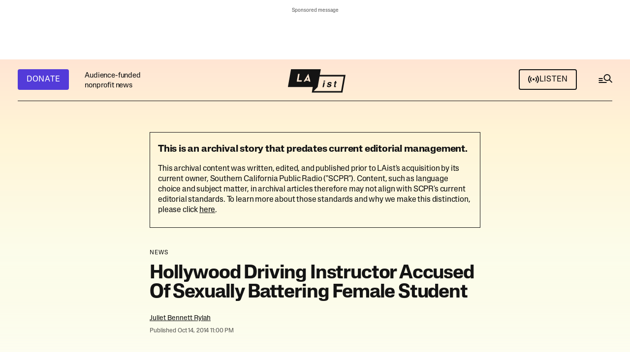

--- FILE ---
content_type: text/html;charset=UTF-8
request_url: https://laist.com/news/driving-instructor-accused-of-sexua
body_size: 40516
content:
<!DOCTYPE html>
<html class="ArticlePage" lang="en">
    <head>
    <meta charset="UTF-8">

    <style data-cssvarsponyfill="true">
        :root {
    --primaryColor1: #141414;
    --primaryColor2: #141414B2;

    --primaryTextColor: #141414;
    --secondaryTextColor: #141414B2;
    --secondaryTextColor2: #ffffff;

    --breakingColor: #D42B0D;

    --secondaryColor1: #14141466;
    --secondaryColor2: #1414141A;
    --secondaryColor3: #ffffff;
    --secondaryColor4: #2c2c2c;
    
    --secondaryColor5: #d3d3d3; 

    --tertiaryColor1: #533BD9;
    --tertiaryColor2: #FF32A6;
    --tertiaryColor3: #F9CA51;
    --tertiaryColor4: #EB8144;
    --tertiaryColor5: #406930;
    --tertiaryColor6: #4f4f4f;

    
    
    --memButton: rgba(249,202,81,0.8);
    
    --memButtonHover: rgba(249,202,81,0.2);


    --siteBgColor: #ffffff;
    --siteInverseBgColor: #141414;

    --linkColor: #141414;
    --linkColor2: #4237B4;
    --linkHoverColor: #141414B2;
    --linkVisitedColor: #a6a7a6;
    --linkBorderColor: #1414141A;

    --headerBgColor: #141414;
    --headerBgColorInverse: #ffffff;

    --headerNavBgColor: #141414;
    --headerSubNavBgColor: #1e1e1e;

    --headerMenuBgColor: #141414;
    --headerMenuTextColor: #ffffffb3;
    --headerMenuTextColorHover: #ffffff;

    --footerTextColor: #141414;
    --footerLinksTextColor: #141414;

    --primaryTextColorInverse: #ffffff;
    --secondaryTextColorInverse: #ffffffb2;
    --tertiaryTextColorInverse: #ffffff4d;

    --listBorderColor: #141414;
    --gridBorderColor: #e6e6e6;

    --buttonTextColor: #ffffff;
    --buttonTextColorInverse: #141414;
    --buttonBgColor1: #533BD9;
    --buttonBgColor1Hover: #533bd9d9;
    --buttonBgColor2: #141414;
    --buttonBgColor2Hover: #141414d9;
    --buttonBgColor1Dark: #47039F;
    --buttonBgColorInverse: #ffffff;
    --buttonBgColorInverseHover: #14141414;
    --buttonAltHoverColor: #141414d9;


    --tagButtonBorderColor: #1A7FC3;
    --tagButtonTextColor: #1A7FC3;

    --secondaryModuleBgColor: #f3f3f3;
    --breakingTextColor: #ffffff;

    --sectionTextColor: #ff6f00;

    --adBgColor: #14141414;
    --blockQuoteSideBarColor: #141414;

    --premiumPodcastBackgroundColor: #1E7291;
    --premiumPodcastTextColor: #141414;
    --newsletterBackgroundColor: #0296B0;
    --newsletterButtonBackgroundColor: ;
    --newsletterTextColor: #ffffff;
    --contentBackgroundColor: #ffffff;

    --primaryHeadlineFont: sans-serif;
    --bodyFont: serif;
}

.fonts-loaded {
    --primaryHeadlineFont: "Lateral Standard";
    --primaryTitleFont: "Lateral Extended";
    --bodyFont: "Adelphe Fructidor";
}

    </style>

    
    <meta property="og:title" content="Hollywood Driving Instructor Accused Of Sexually Battering Female Student">

    <meta property="og:url" content="https://laist.com/news/driving-instructor-accused-of-sexua">


    <meta property="og:description" content="A driving instructor has been accused of sexually battering a female student, and police believe there may be more victims.">

    <meta property="og:site_name" content="LAist">



    <meta property="og:type" content="article">

    <meta property="article:author" content="https://laist.com/people/juliet-bennett-rylah">

    <meta property="article:published_time" content="2014-10-15T06:00:00">

    <meta property="article:modified_time" content="2018-07-25T08:08:14">

    <meta property="article:section" content="News">


    
    <meta name="twitter:card" content="summary_large_image"/>
    
    
    
    
    <meta name="twitter:description" content="A driving instructor has been accused of sexually battering a female student, and police believe there may be more victims."/>
    
    

    
    
    
    
    <meta name="twitter:title" content="Hollywood Driving Instructor Accused Of Sexually Battering Female Student"/>
    

    <link data-cssvarsponyfill="true" class="Webpack-css" rel="stylesheet" href="https://scpr.brightspotcdn.com/resource/00000178-22b1-dfd0-a9fc-b3ff1f850000/styleguide/All.min.d69e6efc6a68fa4aa3d081bcb8f33a95.gz.css">

    <link rel="alternate" type="application/rss+xml" href="https://laist.com/index.rss"  >
<link rel="alternate" type="application/rss+xml" href="https://laist.com/news.rss"  >


    <style>.Page-above,
.HomePage-main .AdModule-container {
    min-height: 81px;
}

.BriefListCarousel-container {
    min-height: 148px;
}

@media only screen and (max-width: 739px) {
    .Page-above .AdModule-sponsorMessage {
        margin-top: 0;
    }
    
    .NewsletterPage .newsletterForm.wFormContainer, .OneOffPage .newsletterForm.wFormContainer {
        max-width: 360px;
	}
}

@media only screen and (min-width: 740px) {
    [data-side-by-side] .CarouselSlide-media {
        min-height: 268px;
    }
    
    .Page-above,
    .HomePage-main .AdModule-container {
        min-height: 105px;
    }
}

</style>


    <meta name="viewport" content="width=device-width, initial-scale=1, maximum-scale=5, viewport-fit=cover">
    <meta name="apple-itunes-app" content="app-id=293825085"><title>Hollywood Driving Instructor Accused Of Sexually Battering Female Student | LAist</title><meta name="description" content="A driving instructor has been accused of sexually battering a female student, and police believe there may be more victims."><link rel="canonical" href="https://laist.com/news/driving-instructor-accused-of-sexua"><meta name="brightspot.contentId" content="00000178-8e3a-d1ba-a3fa-ef3b7dc30239"><link rel="apple-touch-icon"sizes="180x180"href="/apple-touch-icon.png"><link rel="icon"type="image/png"href="/favicon-32x32.png"><link rel="icon"type="image/png"href="/favicon-16x16.png">
    <script async src="https://scpr.brightspotcdn.com/resource/00000178-22b1-dfd0-a9fc-b3ff1f850000/styleguide/All.min.665c65c17313c061d83efc7795614115.gz.js"></script>

    
    <meta name="brightspot-dataLayer" content="{
  &quot;author&quot; : &quot;Juliet Bennett Rylah&quot;,
  &quot;bspStoryId&quot; : &quot;00000178-8e3a-d1ba-a3fa-ef3b7dc30239&quot;,
  &quot;category&quot; : &quot;News&quot;,
  &quot;inlineAudio&quot; : 0,
  &quot;keywords&quot; : [ ],
  &quot;nprCmsSite&quot; : true,
  &quot;nprStoryId&quot; : &quot;&quot;,
  &quot;pageType&quot; : &quot;news-story&quot;,
  &quot;program&quot; : &quot;&quot;,
  &quot;publishedDate&quot; : &quot;2014-10-15T02:00:00Z&quot;,
  &quot;siteName&quot; : &quot;LAist&quot;,
  &quot;station&quot; : &quot;&quot;,
  &quot;stationOrgId&quot; : &quot;144&quot;,
  &quot;storyOrgId&quot; : &quot;&quot;,
  &quot;storyTheme&quot; : &quot;news-story&quot;,
  &quot;storyTitle&quot; : &quot;Hollywood Driving Instructor Accused Of Sexually Battering Female Student&quot;,
  &quot;timezone&quot; : &quot;America/Los_Angeles&quot;,
  &quot;wordCount&quot; : 0
}">
    <script id="brightpot-dataLayer">
        (function () {
            var dataValue = document.head.querySelector('meta[name="brightspot-dataLayer"]').content;
            if (dataValue) {
                window.brightspotDataLayer = JSON.parse(dataValue);
            }
        })();
    </script>

    <meta name="gtm-dataLayer" content="{
  &quot;gtmAuthor&quot; : &quot;Juliet Bennett Rylah&quot;,
  &quot;gtmBspStoryId&quot; : &quot;00000178-8e3a-d1ba-a3fa-ef3b7dc30239&quot;,
  &quot;gtmCategory&quot; : &quot;News&quot;,
  &quot;gtmInlineAudio&quot; : 0,
  &quot;gtmKeywords&quot; : [ ],
  &quot;gtmNprCmsSite&quot; : true,
  &quot;gtmNprStoryId&quot; : &quot;&quot;,
  &quot;gtmPageType&quot; : &quot;news-story&quot;,
  &quot;gtmProgram&quot; : &quot;&quot;,
  &quot;gtmPublishedDate&quot; : &quot;2014-10-15T02:00:00Z&quot;,
  &quot;gtmSiteName&quot; : &quot;LAist&quot;,
  &quot;gtmStation&quot; : &quot;&quot;,
  &quot;gtmStationOrgId&quot; : &quot;144&quot;,
  &quot;gtmStoryMode&quot; : &quot;&quot;,
  &quot;gtmStoryOrgId&quot; : &quot;&quot;,
  &quot;gtmStoryTheme&quot; : &quot;news-story&quot;,
  &quot;gtmStoryTitle&quot; : &quot;Hollywood Driving Instructor Accused Of Sexually Battering Female Student&quot;,
  &quot;gtmTimezone&quot; : &quot;America/Los_Angeles&quot;,
  &quot;gtmWordCount&quot; : 0
}">
      <script type="application/ld+json">{"@context":"http://schema.org","@type":"NewsArticle","author":{"@context":"http://schema.org","@type":"Person","jobTitle":"Contributor","name":"Juliet Bennett Rylah","url":"https://laist.com/people/juliet-bennett-rylah"},"dateModified":"2018-07-25T08:08:14Z","datePublished":"2014-10-15T06:00:00Z","description":"A driving instructor has been accused of sexually battering a female student, and police believe there may be more victims.","headline":"Hollywood Driving Instructor Accused Of Sexually Battering Female Student","mainEntityOfPage":{"@type":"WebPage","@id":"https://laist.com/news/driving-instructor-accused-of-sexua"}}</script>
    

    

    
    <script>

  window.fbAsyncInit = function() {
      FB.init({
          
              appId : '252516806593564',
          
          xfbml : true,
          version : 'v2.9'
      });
  };

  (function(d, s, id){
     var js, fjs = d.getElementsByTagName(s)[0];
     if (d.getElementById(id)) {return;}
     js = d.createElement(s); js.id = id;
     js.src = "//connect.facebook.net/en_US/sdk.js";
     js.defer = true;
     fjs.parentNode.insertBefore(js, fjs);
   }(document, 'script', 'facebook-jssdk'));
</script>
<script defer src="https://securepubads.g.doubleclick.net/tag/js/gpt.js"></script>

<script type="text/javascript">
    // Google tag setup
    var googletag = googletag || {};
    googletag.cmd = googletag.cmd || [];
    googletag.cmd.push(function () {
        googletag.pubads().enableSingleRequest()
        googletag.pubads().enableAsyncRendering()
        googletag.pubads().collapseEmptyDivs()
        googletag.pubads().disableInitialLoad()
        googletag.enableServices()
    })
</script>
<script>

    (function () {
        var dataValue = document.head.querySelector('meta[name="gtm-dataLayer"]').content;
        if (dataValue) {
            window.dataLayer = window.dataLayer || [];
            window.dataLayer.push(JSON.parse(dataValue));
        }
    })();

    (function(w,d,s,l,i){w[l]=w[l]||[];w[l].push({'gtm.start':
            new Date().getTime(),event:'gtm.js'});var f=d.getElementsByTagName(s)[0],
        j=d.createElement(s),dl=l!='dataLayer'?'&l='+l:'';j.defer=true;j.src=
        'https://www.googletagmanager.com/gtm.js?id='+i+dl;f.parentNode.insertBefore(j,f);
})(window,document,'script','dataLayer','GTM-585PL29');

</script>


    <script src=https://cse.google.com/cse.js?cx=66a2154514a19489e></script>

    <script defer type="text/javascript" src="https://platform.instagram.com/en_US/embeds.js/"></script>

    
    <link rel="stylesheet" type="text/css" href="https://htlbid.com/stage/v3/laist.com/htlbid.css" />
    
    
    <script defer src="https://js.braintreegateway.com/web/3.103.0/js/client.min.js"></script> 
    <script defer src="https://js.braintreegateway.com/web/3.103.0/js/apple-pay.min.js"></script>
    <script defer src="https://js.braintreegateway.com/web/3.103.0/js/paypal-checkout.min.js"></script>
    <script defer src="https://pay.google.com/gp/p/js/pay.js"></script> 
    <script defer src="https://js.braintreegateway.com/web/3.103.0/js/google-payment.min.js"></script>
    <script defer src="https://js.braintreegateway.com/web/3.103.0/js/venmo.min.js"></script>
    <script defer src="https://js.braintreegateway.com/web/3.103.0/js/data-collector.min.js"></script>
</head>


    <body class="Page-body"
        >
        
        
    <div class="Page-above" >
<ps-ad-module class="AdModule-container"
    >
    <div class="AdModule">
      <div class="AdModule-wrapper" data-visible="true">
        
          <div class="AdModule-sponsorMessage">Sponsored message</div>
        
        <ps-htl-ad data-slot-name="htlad-top_header">
    <div class="AdModule-content htlad-top_header">
    </div>
</ps-htl-ad>

      </div>
    </div>
</ps-ad-module>

</div>



        <noscript>
    <iframe src="https://www.googletagmanager.com/ns.html?id=GTM-585PL29" height="0" width="0" style="display:none;visibility:hidden"></iframe>
</noscript>
        
        
        
        <div class="Page-content-container">
            <!-- Putting icons here, so we don't have to include in a bunch of -body hbs's -->
<svg xmlns="http://www.w3.org/2000/svg" style="display:none" id="iconsMap1" class="iconsMap">
    <symbol id="info-icon" width="14" height="14" viewBox="0 0 14 14" fill="none">
        <rect x="13.2222" y="13.2222" width="12.4444" height="12.4444" rx="6.22222" transform="rotate(-180 13.2222 13.2222)" stroke="#141414" stroke-opacity="0.7" stroke-width="1.55556"/>
        <rect x="8" y="11" width="1.55556" height="4.66667" transform="rotate(-180 8 11)" fill="#141414" fill-opacity="0.7"/>
        <rect x="8" y="5.33337" width="1.55556" height="1.55556" transform="rotate(-180 8 5.33337)" fill="#141414" fill-opacity="0.7"/>
    </symbol>

    <symbol id="search-icon" width="32" height="30" viewBox="0 0 32 30" fill="none">
        <rect x="2.5" y="11" width="8" height="2" fill="#141414"/>
        <rect x="2.5" y="15" width="8" height="2" fill="#141414"/>
        <rect x="2.5" y="19" width="16" height="2" fill="#141414"/>
        <rect x="24.877" y="13.9622" width="7.5502" height="2" transform="rotate(45 24.877 13.9622)" fill="#141414"/>
        <circle cx="19.5" cy="10" r="6" stroke="#141414" stroke-width="2"/>
    </symbol>
    
    <symbol id="grid" viewBox="0 0 32 32">
        <g>
            <path d="M6.4,5.7 C6.4,6.166669 6.166669,6.4 5.7,6.4 L0.7,6.4 C0.233331,6.4 0,6.166669 0,5.7 L0,0.7 C0,0.233331 0.233331,0 0.7,0 L5.7,0 C6.166669,0 6.4,0.233331 6.4,0.7 L6.4,5.7 Z M19.2,5.7 C19.2,6.166669 18.966669,6.4 18.5,6.4 L13.5,6.4 C13.033331,6.4 12.8,6.166669 12.8,5.7 L12.8,0.7 C12.8,0.233331 13.033331,0 13.5,0 L18.5,0 C18.966669,0 19.2,0.233331 19.2,0.7 L19.2,5.7 Z M32,5.7 C32,6.166669 31.766669,6.4 31.3,6.4 L26.3,6.4 C25.833331,6.4 25.6,6.166669 25.6,5.7 L25.6,0.7 C25.6,0.233331 25.833331,0 26.3,0 L31.3,0 C31.766669,0 32,0.233331 32,0.7 L32,5.7 Z M6.4,18.5 C6.4,18.966669 6.166669,19.2 5.7,19.2 L0.7,19.2 C0.233331,19.2 0,18.966669 0,18.5 L0,13.5 C0,13.033331 0.233331,12.8 0.7,12.8 L5.7,12.8 C6.166669,12.8 6.4,13.033331 6.4,13.5 L6.4,18.5 Z M19.2,18.5 C19.2,18.966669 18.966669,19.2 18.5,19.2 L13.5,19.2 C13.033331,19.2 12.8,18.966669 12.8,18.5 L12.8,13.5 C12.8,13.033331 13.033331,12.8 13.5,12.8 L18.5,12.8 C18.966669,12.8 19.2,13.033331 19.2,13.5 L19.2,18.5 Z M32,18.5 C32,18.966669 31.766669,19.2 31.3,19.2 L26.3,19.2 C25.833331,19.2 25.6,18.966669 25.6,18.5 L25.6,13.5 C25.6,13.033331 25.833331,12.8 26.3,12.8 L31.3,12.8 C31.766669,12.8 32,13.033331 32,13.5 L32,18.5 Z M6.4,31.3 C6.4,31.766669 6.166669,32 5.7,32 L0.7,32 C0.233331,32 0,31.766669 0,31.3 L0,26.3 C0,25.833331 0.233331,25.6 0.7,25.6 L5.7,25.6 C6.166669,25.6 6.4,25.833331 6.4,26.3 L6.4,31.3 Z M19.2,31.3 C19.2,31.766669 18.966669,32 18.5,32 L13.5,32 C13.033331,32 12.8,31.766669 12.8,31.3 L12.8,26.3 C12.8,25.833331 13.033331,25.6 13.5,25.6 L18.5,25.6 C18.966669,25.6 19.2,25.833331 19.2,26.3 L19.2,31.3 Z M32,31.3 C32,31.766669 31.766669,32 31.3,32 L26.3,32 C25.833331,32 25.6,31.766669 25.6,31.3 L25.6,26.3 C25.6,25.833331 25.833331,25.6 26.3,25.6 L31.3,25.6 C31.766669,25.6 32,25.833331 32,26.3 L32,31.3 Z" id=""></path>
        </g>
    </symbol>
    <symbol id="radio-stream" width="18" height="19" viewBox="0 0 18 19">
        <g fill="currentColor" fill-rule="nonzero">
            <path d="M.5 8c-.276 0-.5.253-.5.565v1.87c0 .312.224.565.5.565s.5-.253.5-.565v-1.87C1 8.253.776 8 .5 8zM2.5 8c-.276 0-.5.253-.5.565v1.87c0 .312.224.565.5.565s.5-.253.5-.565v-1.87C3 8.253 2.776 8 2.5 8zM3.5 7c-.276 0-.5.276-.5.617v3.766c0 .34.224.617.5.617s.5-.276.5-.617V7.617C4 7.277 3.776 7 3.5 7zM5.5 6c-.276 0-.5.275-.5.613v5.774c0 .338.224.613.5.613s.5-.275.5-.613V6.613C6 6.275 5.776 6 5.5 6zM6.5 4c-.276 0-.5.26-.5.58v8.84c0 .32.224.58.5.58s.5-.26.5-.58V4.58C7 4.26 6.776 4 6.5 4zM8.5 0c-.276 0-.5.273-.5.61v17.78c0 .337.224.61.5.61s.5-.273.5-.61V.61C9 .273 8.776 0 8.5 0zM9.5 2c-.276 0-.5.274-.5.612v14.776c0 .338.224.612.5.612s.5-.274.5-.612V2.612C10 2.274 9.776 2 9.5 2zM11.5 5c-.276 0-.5.276-.5.616v8.768c0 .34.224.616.5.616s.5-.276.5-.616V5.616c0-.34-.224-.616-.5-.616zM12.5 6c-.276 0-.5.262-.5.584v4.832c0 .322.224.584.5.584s.5-.262.5-.584V6.584c0-.322-.224-.584-.5-.584zM14.5 7c-.276 0-.5.29-.5.647v3.706c0 .357.224.647.5.647s.5-.29.5-.647V7.647C15 7.29 14.776 7 14.5 7zM15.5 8c-.276 0-.5.253-.5.565v1.87c0 .312.224.565.5.565s.5-.253.5-.565v-1.87c0-.312-.224-.565-.5-.565zM17.5 8c-.276 0-.5.253-.5.565v1.87c0 .312.224.565.5.565s.5-.253.5-.565v-1.87c0-.312-.224-.565-.5-.565z"/>
        </g>
    </symbol>
    <symbol id="radio-signal" width="24" height="24" viewBox="0 0 24 24">
        <path d="M14 11.5563C14 12.6609 13.1046 13.5563 12 13.5563C10.8954 13.5563 10 12.6609 10 11.5563C10 10.4518 10.8954 9.55634 12 9.55634C13.1046 9.55634 14 10.4518 14 11.5563Z" />
        <path d="M4.22182 3.77817C2.23122 5.76878 1 8.51878 1 11.5563C1 14.5939 2.23122 17.3439 4.22183 19.3345L5.63604 17.9203C4.00736 16.2916 3 14.0416 3 11.5563C3 9.07106 4.00736 6.82106 5.63604 5.19238L4.22182 3.77817Z" />
        <path d="M7.05025 6.60659C5.7835 7.87335 5 9.62335 5 11.5563C5 13.4893 5.7835 15.2393 7.05025 16.5061L8.46447 15.0919C7.55964 14.1871 7 12.9371 7 11.5563C7 10.1756 7.55964 8.92563 8.46447 8.02081L7.05025 6.60659Z" />
        <path d="M15.5355 8.02081L16.9497 6.60659C18.2165 7.87335 19 9.62335 19 11.5563C19 13.4893 18.2165 15.2393 16.9497 16.5061L15.5355 15.0919C16.4404 14.1871 17 12.9371 17 11.5563C17 10.1756 16.4404 8.92563 15.5355 8.02081Z" />
        <path d="M18.364 17.9203C19.9926 16.2916 21 14.0416 21 11.5563C21 9.07106 19.9926 6.82106 18.364 5.19238L19.7782 3.77817C21.7688 5.76878 23 8.51878 23 11.5563C23 14.5939 21.7688 17.3439 19.7782 19.3345L18.364 17.9203Z" />
    </symbol>

    <symbol id="icon-magnify" viewBox="0 0 31 31">
        <g>
            <path fill-rule="evenodd" d="M22.604 18.89l-.323.566 8.719 8.8L28.255 31l-8.719-8.8-.565.404c-2.152 1.346-4.386 2.018-6.7 2.018-3.39 0-6.284-1.21-8.679-3.632C1.197 18.568 0 15.66 0 12.27c0-3.39 1.197-6.283 3.592-8.678C5.987 1.197 8.88 0 12.271 0c3.39 0 6.283 1.197 8.678 3.592 2.395 2.395 3.593 5.288 3.593 8.679 0 2.368-.646 4.574-1.938 6.62zM19.162 5.77C17.322 3.925 15.089 3 12.46 3c-2.628 0-4.862.924-6.702 2.77C3.92 7.619 3 9.862 3 12.5c0 2.639.92 4.882 2.76 6.73C7.598 21.075 9.832 22 12.46 22c2.629 0 4.862-.924 6.702-2.77C21.054 17.33 22 15.085 22 12.5c0-2.586-.946-4.83-2.838-6.73z"/>
        </g>
    </symbol>
     <symbol id="burger-menu" viewBox="0 0 36 37" width="36" height="37" fill="none">
        <g>
            <path fill-rule="evenodd" clip-rule="evenodd" d="M30 14.5H6V12.5H30V14.5ZM30 19.5H6V17.5H30V19.5ZM6 24.5H30V22.5H6V24.5Z" fill="#141414"></path>
        </g>
    </symbol>
    <symbol id="checkmark" width="24" height="18" viewBox="0 0 24 18" fill="none">
        <path fill-rule="evenodd" clip-rule="evenodd" d="M8.34463 13.5876L21.9322 0L24 2.06779L8.34463 17.7232L0 9.37853L2.06779 7.31074L8.34463 13.5876Z" fill="white"/>
    </symbol>
    <symbol id="checkmarkBlack" width="24" height="18" viewBox="0 0 24 18" fill="none">
        <path fill-rule="evenodd" clip-rule="evenodd" d="M8.34463 13.5876L21.9322 0L24 2.06779L8.34463 17.7232L0 9.37853L2.06779 7.31074L8.34463 13.5876Z" fill="#141414"/>
    </symbol>
    <symbol id="close-x" viewBox="0 0 16 16">
        <g>
            <path fill-rule="evenodd" clip-rule="evenodd" d="M8 9.98239L1.98239 16L0 14.0176L6.01761 8L0 1.98239L1.98239 0L8 6.01761L14.0176 0L16 1.98239L9.98239 8L16 14.0176L14.0176 16L8 9.98239Z" fill="white"></path>
        </g>
    </symbol>
    <symbol id="close-x-empty" viewBox="0 0 16 16">
        <g>
            <path fill-rule="evenodd" clip-rule="evenodd" d="M8 9.98239L1.98239 16L0 14.0176L6.01761 8L0 1.98239L1.98239 0L8 6.01761L14.0176 0L16 1.98239L9.98239 8L16 14.0176L14.0176 16L8 9.98239Z"></path>
        </g>
    </symbol>
    <symbol id="arrow" width="13" height="12" viewBox="0 0 13 12" fill="none">
        <path fill-rule="evenodd" clip-rule="evenodd" d="M8.58579 7H0V5H8.58579L5.29289 1.70711L6.70711 0.292892L12.4142 6L6.70711 11.7071L5.29289 10.2929L8.58579 7Z" fill="currentColor"/>
    </symbol>
    <symbol id="arrow2" width="24" height="24" viewBox="0 0 24 24">
        <path fill-rule="evenodd" clip-rule="evenodd" d="M14.0001 5L14 14.5858L18.2929 10.2929L19.7071 11.7071L13 18.4143L6.2929 11.7071L7.70712 10.2929L12 14.5858L12.0001 7.00001L4.00001 7.00006L4 5.00006L14.0001 5Z" fill="currentColor"/>
    </symbol>
    <symbol id="arrow-light" width="24" height="25" viewBox="0 0 24 25">
        <path fill-rule="evenodd" clip-rule="evenodd" d="M15.1751 12.5L10.9209 8.24586L11.7459 7.4209L16.825 12.5L11.7459 17.5792L10.9209 16.7542L15.1751 12.5Z" fill="currentColor"/>
        <path fill-rule="evenodd" clip-rule="evenodd" d="M7.21973 11.9167H15.638V13.0834H7.21973L7.21973 11.9167Z" fill="currentColor"/>
    </symbol>
    <symbol id="share-more-arrow" viewBox="0 0 512 512" style="enable-background:new 0 0 512 512;">
        <g>
            <g>
                <path d="M512,241.7L273.643,3.343v156.152c-71.41,3.744-138.015,33.337-188.958,84.28C30.075,298.384,0,370.991,0,448.222v60.436
                        l29.069-52.985c45.354-82.671,132.173-134.027,226.573-134.027c5.986,0,12.004,0.212,18.001,0.632v157.779L512,241.7z
                        M255.642,290.666c-84.543,0-163.661,36.792-217.939,98.885c26.634-114.177,129.256-199.483,251.429-199.483h15.489V78.131
                        l163.568,163.568L304.621,405.267V294.531l-13.585-1.683C279.347,291.401,267.439,290.666,255.642,290.666z"></path>
            </g>
        </g>
    </symbol>
    <symbol id="chevron" viewBox="0 0 16 17" fill="none">
        <g>
            <path fill-rule="evenodd" clip-rule="evenodd" d="M13.2929 4.79297L14.7071 6.20718L8.00001 12.9143L1.29291 6.20718L2.70712 4.79297L8.00001 10.0859L13.2929 4.79297Z" fill="currentColor"></path>
        </g>
    </symbol>

    <symbol id="chevron-2" width="13" height="9" viewBox="0 0 13 9" fill="none">
        <path fill-rule="evenodd" clip-rule="evenodd" d="M6.5 5.37789L11.6295 0.164063L13 1.55715L6.5 8.16406L3.57628e-07 1.55715L1.37054 0.164063L6.5 5.37789Z" fill="#141414"/>
    </symbol>

    <symbol id="chevron-right" viewBox="0 0 256 512">
        <path d="M24.707 38.101L4.908 57.899c-4.686 4.686-4.686 12.284 0 16.971L185.607 256 4.908 437.13c-4.686 4.686-4.686 12.284 0 16.971L24.707 473.9c4.686 4.686 12.284 4.686 16.971 0l209.414-209.414c4.686-4.686 4.686-12.284 0-16.971L41.678 38.101c-4.687-4.687-12.285-4.687-16.971 0z"></path>
    </symbol>

    <symbol id="pull-quote" viewBox="0 0 28 16" fill="none">
        <path d="M13.696 15.8561L20.032 0.496094H27.136L23.488 15.8561H13.696ZM0.959961 15.8561L7.29596 0.496094H14.4L10.752 15.8561H0.959961Z" fill="#141414"/>
    </symbol>
</svg>

<svg xmlns="http://www.w3.org/2000/svg" style="display:none" id="iconsMap2" class="iconsMap">
    <symbol id="mono-icon-facebook" viewBox="0 0 24 20" fill="none">
        <path d="M12.0186 0.666626C17.1518 0.66684 21.3279 4.84437 21.3281 9.97913V10.0201C21.3281 15.1551 17.1519 19.3334 12.0186 19.3336H11.9775C6.844 19.3336 2.66699 15.1552 2.66699 10.0201V9.97913C2.66719 4.84424 6.84412 0.666626 11.9775 0.666626H12.0186ZM11.9775 1.29846C7.19217 1.29846 3.29902 5.19239 3.29883 9.97913V10.0201C3.29883 14.1861 6.24766 17.6742 10.167 18.5094V12.4547H7.82812V9.69202H10.167V7.18225C10.1672 5.62579 11.4287 4.36315 12.9854 4.36292V4.36487C12.99 4.36487 12.9944 4.36292 12.999 4.36292H15.5225V6.75256H13.873C13.3833 6.75276 12.9855 7.15035 12.9854 7.64026V9.69202H15.5215L15.1201 12.4547H12.9854V18.6461C17.3172 18.1634 20.6963 14.48 20.6963 10.0201V9.97913C20.6961 5.19252 16.8037 1.29868 12.0186 1.29846H11.9775Z" fill="#141414" fill-opacity="0.7"/>
    </symbol>

    <symbol id="mono-icon-instagram" viewBox="0 0 24 19" fill="none">
        <path d="M16.9456 0H7.21049C4.52099 0 2.33301 2.18862 2.33301 4.87892V13.7877C2.33301 16.478 4.52099 18.6667 7.21049 18.6667H16.9456C19.6351 18.6667 21.8231 16.478 21.8231 13.7877V4.87892C21.8231 2.18862 19.6351 0 16.9456 0ZM4.05363 4.87892C4.05363 3.13794 5.47003 1.72111 7.21049 1.72111H16.9456C18.6861 1.72111 20.1025 3.13794 20.1025 4.87892V13.7877C20.1025 15.5287 18.6861 16.9456 16.9456 16.9456H7.21049C5.47003 16.9456 4.05363 15.5287 4.05363 13.7877V4.87892Z" fill="#141414" fill-opacity="0.7"/>
        <path d="M12.0799 13.8706C14.5809 13.8706 16.6167 11.8353 16.6167 9.3324C16.6167 6.82954 14.582 4.79419 12.0799 4.79419C9.57774 4.79419 7.54297 6.82954 7.54297 9.3324C7.54297 11.8353 9.57774 13.8706 12.0799 13.8706ZM12.0799 6.51641C13.6329 6.51641 14.8961 7.77997 14.8961 9.33351C14.8961 10.887 13.6329 12.1506 12.0799 12.1506C10.5268 12.1506 9.26359 10.887 9.26359 9.33351C9.26359 7.77997 10.5268 6.51641 12.0799 6.51641Z" fill="#141414" fill-opacity="0.7"/>
        <path d="M17.0349 5.5273C17.7084 5.5273 18.2573 4.97934 18.2573 4.30456C18.2573 3.62978 17.7095 3.08179 17.0349 3.08179C16.3603 3.08179 15.8125 3.62978 15.8125 4.30456C15.8125 4.97934 16.3603 5.5273 17.0349 5.5273Z" fill="#141414" fill-opacity="0.7"/>
    </symbol>

    <symbol id="mono-icon-tiktok" viewBox="0 0 17 20" fill="none">
        <path d="M16.2315 5.09503V8.31238C15.6693 8.25747 14.9389 8.12973 14.131 7.83366C13.0759 7.44686 12.2906 6.91801 11.7762 6.50853V13.0113L11.7631 12.991C11.7715 13.1199 11.7762 13.2512 11.7762 13.3838C11.7762 16.6131 9.14939 19.2419 5.91985 19.2419C2.69031 19.2419 0.0634766 16.6131 0.0634766 13.3838C0.0634766 10.1545 2.69031 7.52448 5.91985 7.52448C6.23612 7.52448 6.54643 7.54953 6.84957 7.59848V10.7693C6.55837 10.6654 6.24567 10.6093 5.91985 10.6093C4.39101 10.6093 3.14622 11.8533 3.14622 13.3838C3.14622 14.9142 4.39101 16.1582 5.91985 16.1582C7.44869 16.1582 8.69349 14.913 8.69349 13.3838C8.69349 13.3264 8.69229 13.2692 8.68871 13.2118V0.575195H11.9027C11.9147 0.847387 11.9254 1.12198 11.9374 1.39417C11.9588 1.9302 12.1498 2.44475 12.4828 2.86617C12.873 3.36161 13.4495 3.93701 14.2587 4.39663C15.0165 4.82521 15.7278 5.01027 16.2315 5.09742V5.09503Z" fill="#141414" fill-opacity="0.7"/>
    </symbol>

    <symbol id="mono-icon-twitter" viewBox="0 0 15 14" fill="none">
        <path d="M0.0359686 0L5.80976 7.72171L0 14H1.30792L6.39486 8.50355L10.5046 14H14.9547L8.8563 5.84394L14.2643 0H12.9564L8.27208 5.06213L4.48693 0H0.0368359H0.0359686ZM1.9588 0.963479H4.00271L13.0301 13.0365H10.9862L1.9588 0.963479Z" fill="#141414" fill-opacity="0.7"/>
    </symbol>

    <symbol id="mono-icon-bluesky" viewBox="0 0 22 20" fill="none">
        <path d="M5.0058 1.92312C7.43182 3.74786 10.0413 7.44767 10.9993 9.4332C11.9575 7.44782 14.5668 3.74782 16.9929 1.92312C18.7434 0.606464 21.5796 -0.412292 21.5796 2.82944C21.5796 3.47686 21.2091 8.26809 20.9918 9.04593C20.2365 11.7502 17.4841 12.44 15.0359 12.0225C19.3154 12.7522 20.4041 15.1694 18.0529 17.5865C13.5877 22.1772 11.6351 16.4347 11.1345 14.9633C11.0428 14.6936 10.9999 14.5674 10.9993 14.6747C10.9986 14.5674 10.9557 14.6936 10.864 14.9633C10.3637 16.4347 8.4111 22.1773 3.9456 17.5865C1.59445 15.1694 2.68309 12.7521 6.9627 12.0225C4.51435 12.44 1.76195 11.7502 1.00673 9.04593C0.78943 8.26802 0.418945 3.47679 0.418945 2.82944C0.418945 -0.412292 3.25526 0.606464 5.00567 1.92312H5.0058Z" fill="#141414" fill-opacity="0.7"/>
    </symbol>

    <symbol id="mono-icon-signal" viewBox="0 0 19 19" fill="none">
        <path d="M9.3355 0C9.81981 0 10.2955 0.0368814 10.7599 0.107989L10.6264 0.973022C10.2055 0.90858 9.77441 0.875156 9.3355 0.875156C8.89662 0.875156 8.46554 0.908577 8.04467 0.973013L7.91113 0.10798C8.37554 0.0368783 8.85121 0 9.3355 0Z" fill="#141414" fill-opacity="0.7"/>
        <path d="M11.5505 0.264404L11.3428 1.11477C12.1957 1.32235 12.998 1.65924 13.7277 2.10347L14.1822 1.35539C13.377 0.865193 12.4917 0.493465 11.5505 0.264404Z" fill="#141414" fill-opacity="0.7"/>
        <path d="M14.8521 1.80383L14.335 2.50987C15.0324 3.02168 15.6485 3.63782 16.1603 4.3353L16.8664 3.81809C16.3016 3.04846 15.6218 2.36858 14.8521 1.80383Z" fill="#141414" fill-opacity="0.7"/>
        <path d="M17.3145 4.48804L16.5664 4.94244C17.0106 5.67222 17.3475 6.47454 17.5551 7.32748L18.4055 7.1198C18.1765 6.17863 17.8047 5.29331 17.3145 4.48804Z" fill="#141414" fill-opacity="0.7"/>
        <path d="M18.5624 7.91052L17.6973 8.04406C17.7618 8.46492 17.7952 8.89599 17.7952 9.33488C17.7952 9.77379 17.7618 10.2049 17.6973 10.6258L18.5624 10.7593C18.6334 10.2949 18.6703 9.81919 18.6703 9.33488C18.6703 8.85059 18.6334 8.37493 18.5624 7.91052Z" fill="#141414" fill-opacity="0.7"/>
        <path d="M16.5664 13.7276C17.0106 12.9977 17.3475 12.1955 17.5551 11.3425L18.4055 11.5502C18.1765 12.4914 17.8047 13.3767 17.3145 14.182L16.5664 13.7276Z" fill="#141414" fill-opacity="0.7"/>
        <path d="M16.1604 14.3347L16.8665 14.8519C16.3017 15.6215 15.6219 16.3014 14.8522 16.8661L14.335 16.1601C15.0325 15.6483 15.6486 15.0322 16.1604 14.3347Z" fill="#141414" fill-opacity="0.7"/>
        <path d="M13.7278 16.5664L14.1822 17.3145C13.3769 17.8047 12.4916 18.1765 11.5505 18.4055L11.3428 17.5551C12.1957 17.3475 12.998 17.0106 13.7278 16.5664Z" fill="#141414" fill-opacity="0.7"/>
        <path d="M10.6264 17.6969L10.7599 18.562C10.2955 18.6331 9.81986 18.67 9.33557 18.67C8.85126 18.67 8.37556 18.6331 7.91113 18.562L8.04465 17.697C8.46535 17.7614 8.89643 17.7948 9.33557 17.7948C9.77446 17.7948 10.2055 17.7614 10.6264 17.6969Z" fill="#141414" fill-opacity="0.7"/>
        <path d="M7.32721 17.5553L7.11957 18.4055C6.41257 18.2334 5.73709 17.9809 5.10339 17.658L4.21741 17.8648L4.01855 17.0125L5.21581 16.7332L5.50063 16.8782C6.07458 17.1706 6.68644 17.3994 7.32721 17.5553Z" fill="#141414" fill-opacity="0.7"/>
        <path d="M3.2805 17.1849L3.47936 18.0372L1.96073 18.3914C0.950128 18.6273 0.0431248 17.7202 0.278934 16.7097L0.633282 15.191L1.48555 15.3899L1.1312 16.9086C1.04277 17.2876 1.3829 17.6276 1.76188 17.5393L3.2805 17.1849Z" fill="#141414" fill-opacity="0.7"/>
        <path d="M1.65767 14.6512L0.805404 14.4524L1.01213 13.5664C0.689299 12.9326 0.436718 12.2571 0.264648 11.5502L1.11482 11.3425C1.27071 11.9833 1.49955 12.5952 1.79193 13.1692L1.93703 13.454L1.65767 14.6512Z" fill="#141414" fill-opacity="0.7"/>
        <path d="M0.972893 10.6258L0.107978 10.7593C0.0368777 10.2949 0 9.81924 0 9.33495C0 8.85064 0.0368811 8.37495 0.107988 7.91052L0.973021 8.04406C0.90858 8.46495 0.875156 8.89604 0.875156 9.33495C0.875156 9.77406 0.908544 10.2051 0.972893 10.6258Z" fill="#141414" fill-opacity="0.7"/>
        <path d="M1.11501 7.32735L0.264648 7.11967C0.493708 6.17851 0.865437 5.29319 1.35563 4.48792L2.10372 4.94232C1.65949 5.67209 1.3226 6.47441 1.11501 7.32735Z" fill="#141414" fill-opacity="0.7"/>
        <path d="M2.50975 4.33516L1.80371 3.81796C2.36846 3.04832 3.04833 2.36846 3.81797 1.80371L4.33518 2.50975C3.6377 3.02156 3.02156 3.63769 2.50975 4.33516Z" fill="#141414" fill-opacity="0.7"/>
        <path d="M4.9427 2.10334L4.48828 1.35525C5.29355 0.865062 6.17887 0.493339 7.12005 0.264282L7.32773 1.11465C6.47479 1.32223 5.67247 1.6591 4.9427 2.10334Z" fill="#141414" fill-opacity="0.7"/>
        <path d="M16.9194 9.33493C16.9194 13.5239 13.5237 16.9196 9.33469 16.9196C8.00601 16.9196 6.75714 16.578 5.67111 15.9777C5.56655 15.92 5.44454 15.9009 5.32818 15.928L1.95434 16.7153L2.74158 13.3414C2.76872 13.2251 2.74965 13.103 2.69187 12.9985C2.09164 11.9124 1.75 10.6636 1.75 9.33493C1.75 5.14603 5.14578 1.75024 9.33469 1.75024C13.5237 1.75024 16.9194 5.14603 16.9194 9.33493Z" fill="#141414" fill-opacity="0.7"/>
    </symbol>
    
    <symbol id="mono-icon-threads" viewBox="0 0 16 20" fill="none">
        <path d="M12.2319 9.31826C12.1532 9.27973 12.0732 9.24264 11.9923 9.20712C11.8512 6.55228 10.4313 5.03239 8.04711 5.01683C8.03631 5.01677 8.02557 5.01677 8.01476 5.01677C6.5887 5.01677 5.40266 5.63866 4.67266 6.7703L5.9839 7.68926C6.52924 6.84396 7.38509 6.66376 8.01539 6.66376C8.02267 6.66376 8.02998 6.66376 8.03718 6.66383C8.82222 6.66894 9.4146 6.90213 9.79801 7.35688C10.077 7.68795 10.2636 8.14544 10.356 8.72283C9.66003 8.60197 8.90729 8.56481 8.1026 8.61195C5.8358 8.74535 4.37852 10.096 4.4764 11.9728C4.52606 12.9248 4.99029 13.7438 5.78349 14.2788C6.45414 14.7311 7.31789 14.9523 8.21558 14.9022C9.40109 14.8358 10.3311 14.3737 10.9799 13.5287C11.4727 12.8871 11.7843 12.0555 11.9219 11.0078C12.4869 11.3561 12.9056 11.8145 13.1369 12.3656C13.5301 13.3023 13.553 14.8416 12.3236 16.0966C11.2465 17.196 9.9517 17.6716 7.99492 17.6863C5.82434 17.6698 4.18275 16.9586 3.11543 15.5724C2.11598 14.2744 1.59946 12.3996 1.58019 9.99996C1.59946 7.6003 2.11598 5.72545 3.11543 4.42744C4.18275 3.04127 5.82431 2.3301 7.99489 2.31362C10.1812 2.33022 11.8514 3.04482 12.9596 4.43768C13.503 5.12073 13.9126 5.9797 14.1827 6.98124L15.7193 6.5624C15.3919 5.32962 14.8768 4.26732 14.1759 3.38632C12.7552 1.60061 10.6774 0.685599 8.00025 0.666626H7.98954C5.31782 0.685533 3.26332 1.60402 1.8831 3.39656C0.654898 4.99169 0.0213544 7.21121 6.66134e-05 9.9934L0 9.99996L6.66134e-05 10.0065C0.0213544 12.7887 0.654898 15.0083 1.8831 16.6034C3.26332 18.3959 5.31782 19.3144 7.98954 19.3333H8.00025C10.3756 19.3165 12.0498 18.6811 13.4291 17.2733C15.2337 15.4314 15.1793 13.1226 14.5846 11.7053C14.1579 10.689 13.3443 9.86348 12.2319 9.31826ZM8.13072 13.2576C7.13722 13.3148 6.10508 12.8592 6.05419 11.8833C6.01647 11.1598 6.55819 10.3525 8.19169 10.2563C8.37876 10.2453 8.56233 10.2399 8.74266 10.2399C9.336 10.2399 9.89108 10.2988 10.3957 10.4115C10.2075 12.8131 9.10342 13.203 8.13072 13.2576Z" fill="#141414" fill-opacity="0.7"/>
    </symbol>
    <symbol id="mono-icon-email" viewBox="0 0 24 20" fill="none">
        <path d="M22.6667 1.33337H1.33333C0.6 1.33337 0 1.93337 0 2.66671V17.3334C0 18.0667 0.6 18.6667 1.33333 18.6667H22.6667C23.4 18.6667 24 18.0667 24 17.3334V2.66671C24 1.93337 23.4 1.33337 22.6667 1.33337ZM16.2 9.13337L21.72 3.61337C21.8 3.53337 21.8667 3.44004 21.92 3.33337H21.9867V16.2267L16.1867 9.13337H16.2ZM19.1733 3.33337L14.9333 7.57337L13.5067 9.00004L12 10.5067L10.4933 9.00004L9.06667 7.57337L4.82667 3.33337H19.1733ZM2.06667 3.33337C2.12 3.42671 2.18667 3.52004 2.26667 3.61337L7.78667 9.13337L2 16.2267V3.33337H2.06667ZM4.22667 16.6667L9.22667 10.56L11.0667 12.4C11.32 12.6667 11.6667 12.7867 12.0133 12.7867C12.36 12.7867 12.6933 12.6534 12.96 12.4L14.8 10.56L19.8 16.6667H4.22667Z" fill="#141414" fill-opacity="0.7"/>
    </symbol>
    <symbol id="default-image" width="24" height="24" viewBox="0 0 24 24" fill="none" stroke="currentColor" stroke-width="2" stroke-linecap="round" stroke-linejoin="round" class="feather feather-image">
        <rect x="3" y="3" width="18" height="18" rx="2" ry="2"></rect>
        <circle cx="8.5" cy="8.5" r="1.5"></circle>
        <polyline points="21 15 16 10 5 21"></polyline>
    </symbol>
    <symbol id="mono-icon-print" viewBox="0 0 12 12">
        <g fill-rule="evenodd">
            <path fill-rule="nonzero" d="M9 10V7H3v3H1a1 1 0 0 1-1-1V4a1 1 0 0 1 1-1h10a1 1 0 0 1 1 1v3.132A2.868 2.868 0 0 1 9.132 10H9zm.5-4.5a1 1 0 1 0 0-2 1 1 0 0 0 0 2zM3 0h6v2H3z"></path>
            <path d="M4 8h4v4H4z"></path>
        </g>
    </symbol>
    <symbol id="mono-icon-copylink" viewBox="0 0 12 12">
        <g fill-rule="evenodd">
            <path d="M10.199 2.378c.222.205.4.548.465.897.062.332.016.614-.132.774L8.627 6.106c-.187.203-.512.232-.75-.014a.498.498 0 0 0-.706.028.499.499 0 0 0 .026.706 1.509 1.509 0 0 0 2.165-.04l1.903-2.06c.37-.398.506-.98.382-1.636-.105-.557-.392-1.097-.77-1.445L9.968.8C9.591.452 9.03.208 8.467.145 7.803.072 7.233.252 6.864.653L4.958 2.709a1.509 1.509 0 0 0 .126 2.161.5.5 0 1 0 .68-.734c-.264-.218-.26-.545-.071-.747L7.597 1.33c.147-.16.425-.228.76-.19.353.038.71.188.931.394l.91.843.001.001zM1.8 9.623c-.222-.205-.4-.549-.465-.897-.062-.332-.016-.614.132-.774l1.905-2.057c.187-.203.512-.232.75.014a.498.498 0 0 0 .706-.028.499.499 0 0 0-.026-.706 1.508 1.508 0 0 0-2.165.04L.734 7.275c-.37.399-.506.98-.382 1.637.105.557.392 1.097.77 1.445l.91.843c.376.35.937.594 1.5.656.664.073 1.234-.106 1.603-.507L7.04 9.291a1.508 1.508 0 0 0-.126-2.16.5.5 0 0 0-.68.734c.264.218.26.545.071.747l-1.904 2.057c-.147.16-.425.228-.76.191-.353-.038-.71-.188-.931-.394l-.91-.843z"></path>
            <path d="M8.208 3.614a.5.5 0 0 0-.707.028L3.764 7.677a.5.5 0 0 0 .734.68L8.235 4.32a.5.5 0 0 0-.027-.707"></path>
        </g>
    </symbol>
    <symbol id="mono-icon-youtube" viewBox="0 0 24 16" fill="none">
        <path d="M23.1405 4.23784C23.0013 2.89364 22.7017 1.40767 21.599 0.626762C20.745 0.021186 19.6225 -0.00120159 18.5745 4.18939e-05C16.3593 0.00128538 14.1428 0.0037772 11.9276 0.00502068C9.79687 0.00750765 7.66616 0.0087572 5.53546 0.0112442C4.64539 0.0124877 3.78018 -0.0571413 2.95351 0.328338C2.24369 0.659105 1.68802 1.28829 1.35362 1.98837C0.889934 2.96202 0.792976 4.065 0.737036 5.14186C0.633857 7.10283 0.645045 9.06878 0.768114 11.0285C0.858861 12.4585 1.08883 14.039 2.19396 14.9504C3.17354 15.7575 4.55588 15.7973 5.82635 15.7985C9.85902 15.8022 13.8929 15.806 17.9269 15.8085C18.444 15.8097 18.9835 15.7997 19.5106 15.7425C20.5473 15.6306 21.5356 15.3334 22.2019 14.565C22.8744 13.7903 23.0473 12.7122 23.1492 11.6913C23.3978 9.21425 23.3953 6.71361 23.1405 4.23784ZM9.59549 11.3767V4.43183L15.6072 7.90363L9.59549 11.3767Z" fill="#141414" fill-opacity="0.7"/>
    </symbol>
    <symbol id="mono-icon-pod-AppleProvider" width="24" height="24" viewBox="0 0 24 24" fill="none">
        <path d="M17.4004 0C18.584 1.76099e-05 19.5279 0.0798112 20.3037 0.303711C21.0237 0.519698 21.5522 0.839618 21.9922 1.18359C22.7522 1.76759 23.2963 2.6082 23.5283 3.2002C24.0001 4.39195 24 5.75165 24 6.59961V17.4004C24 18.2563 23.9921 19.6081 23.5283 20.7998C23.2963 21.3918 22.7602 22.2244 21.9922 22.8164C21.5522 23.1524 21.0237 23.4803 20.3037 23.6963C19.5359 23.9282 18.584 24 17.4004 24H6.59961C5.41597 24 4.47214 23.9202 3.69629 23.6963C2.97633 23.4803 2.4478 23.1604 2.00781 22.8164C1.24781 22.2324 0.70368 21.3918 0.47168 20.7998C0.00785708 19.6081 2.44583e-06 18.2563 0 17.4004V6.59961C2.44246e-06 5.74366 0.00785716 4.39195 0.47168 3.2002C0.70368 2.6082 1.23981 1.77559 2.00781 1.18359C2.4478 0.847614 2.97633 0.519698 3.69629 0.303711C4.47214 0.0798112 5.41597 1.75857e-05 6.59961 0H17.4004ZM12.001 13.1758C11.257 13.1758 10.6247 13.4158 10.2646 13.7998C10.0807 13.9997 9.97639 14.1995 9.94434 14.4873C9.88034 15.0473 9.92038 15.5278 9.98438 16.3037C10.0484 17.0397 10.1683 18.0237 10.3203 19.0156C10.4323 19.7276 10.5206 20.1118 10.6006 20.3838C10.7366 20.8318 11.225 21.2158 12.001 21.2158C12.7767 21.2157 13.2724 20.8237 13.4004 20.3838C13.4804 20.1118 13.5687 19.7276 13.6807 19.0156C13.8327 18.0157 13.9526 17.0397 14.0166 16.3037C14.0886 15.5278 14.1206 15.0473 14.0566 14.4873C14.0246 14.1995 13.9282 13.9917 13.7363 13.7998C13.3764 13.4239 12.7447 13.1759 12.001 13.1758ZM11.9766 2.65625C7.38459 2.67225 3.62459 6.40022 3.56055 10.9922C3.51255 14.7121 5.88811 17.8964 9.20801 19.0645C9.28798 19.0964 9.36829 19.0243 9.36035 18.9443C9.32035 18.6563 9.27223 18.3681 9.24023 18.0801C9.22419 17.9762 9.16014 17.8966 9.07227 17.8486C6.44831 16.7047 4.6165 14.0724 4.64844 11.0244C4.68844 7.02441 7.95234 3.76833 11.9443 3.73633C16.0323 3.70436 19.3682 7.0167 19.3682 11.0967C19.368 14.1125 17.5442 16.7047 14.9443 17.8486C14.8484 17.8886 14.7844 17.9762 14.7764 18.0801C14.7364 18.3681 14.6962 18.6563 14.6562 18.9443C14.6403 19.0323 14.7286 19.0964 14.8086 19.0645C18.0964 17.9124 20.4559 14.7764 20.4561 11.0967C20.4401 6.44077 16.6404 2.6484 11.9766 2.65625ZM11.7842 5.45801C8.79234 5.57 6.39181 8.04142 6.35156 11.0332C6.32756 13.0012 7.31222 14.7453 8.82422 15.7773C8.89622 15.8253 9 15.7696 9 15.6816C8.97601 15.3377 8.9762 15.0338 8.99219 14.7139C9.00019 14.6099 8.95988 14.5134 8.87988 14.4414C7.96 13.5774 7.39964 12.3453 7.43164 10.9854C7.49581 8.5855 9.42433 6.63408 11.8242 6.53809C14.4321 6.43421 16.5761 8.52964 16.5762 11.1055C16.5762 12.4174 16.0159 13.6014 15.1279 14.4414C15.0559 14.5134 15.0156 14.6099 15.0156 14.7139C15.0316 15.0258 15.0238 15.3299 15.0078 15.6738C15 15.7617 15.1037 15.8253 15.1836 15.7695C16.6716 14.7535 17.6562 13.0337 17.6562 11.0977C17.6642 7.91373 15.0001 5.33011 11.7842 5.45801ZM12 8.44141C10.9122 8.44153 10.0323 9.32136 10.0322 10.4092C10.0322 11.4971 10.9121 12.3768 12 12.377C13.088 12.377 13.9678 11.4972 13.9678 10.4092C13.9677 9.32928 13.0879 8.44141 12 8.44141Z" fill="#898989" />
    </symbol>
    <symbol id="mono-icon-pod-SpotifyProvider" width="24" height="24" viewBox="0 0 24 24" fill="none">
        <path d="M19.0984 10.6382C15.2303 8.34104 8.84992 8.12986 5.15732 9.25057C4.56419 9.43048 3.9372 9.09581 3.75762 8.50279C3.57793 7.90944 3.91227 7.28277 4.50562 7.10255C8.7446 5.8159 15.7909 6.06438 20.244 8.70773C20.7775 9.02445 20.9522 9.71323 20.6362 10.2456C20.3198 10.779 19.6303 10.955 19.0982 10.6382M18.9716 14.0406C18.7003 14.481 18.1245 14.6191 17.6847 14.3487C14.46 12.3665 9.54246 11.7922 5.72724 12.9503C5.23255 13.0996 4.70992 12.8209 4.55967 12.3269C4.48805 12.0895 4.5135 11.8333 4.63045 11.6146C4.7474 11.3959 4.9463 11.2325 5.18354 11.1602C9.54182 9.83758 14.96 10.4781 18.6638 12.7543C19.1036 13.0252 19.242 13.6012 18.9716 14.0406ZM17.5033 17.3081C17.4522 17.3921 17.385 17.4651 17.3056 17.5231C17.2263 17.581 17.1362 17.6228 17.0407 17.6459C16.9452 17.669 16.846 17.673 16.7489 17.6578C16.6518 17.6425 16.5587 17.6083 16.4749 17.557C13.657 15.8348 10.1101 15.4458 5.93305 16.4C5.83734 16.4219 5.73825 16.4247 5.64145 16.4083C5.54465 16.3918 5.45204 16.3565 5.36889 16.3043C5.28575 16.2521 5.2137 16.184 5.15688 16.1039C5.10005 16.0239 5.05956 15.9334 5.0377 15.8377C5.0157 15.7419 5.01279 15.6428 5.02916 15.5459C5.04553 15.4491 5.08084 15.3564 5.13309 15.2732C5.18533 15.19 5.25347 15.1179 5.33361 15.0611C5.41374 15.0043 5.5043 14.9638 5.6001 14.942C10.1712 13.8972 14.0921 14.3468 17.2551 16.2796C17.339 16.3308 17.4119 16.3981 17.4698 16.4775C17.5276 16.5569 17.5693 16.6469 17.5923 16.7424C17.6154 16.8379 17.6194 16.937 17.6041 17.0341C17.5889 17.1312 17.5546 17.2243 17.5034 17.3081M11.9998 0C5.37269 0 0 5.37248 0 11.9998C0 18.6277 5.37269 24 11.9999 24C18.6274 24 24 18.6277 24 11.9998C24 5.37258 18.6275 0 11.9999 0" fill="#898989"/>
    </symbol>
    <symbol id="mono-icon-pod-nprone" viewBox="0 0 24 24">
        <g>
            <path d="M1.625 5.97594C2.06162 5.18956 2.59601 4.47378 3.21118 3.82039C5.17896 1.73044 7.59021 0.492236 10.4311 0.103737C10.951 0.0326325 11.4806 0.0330552 12.0058 0.000419617C12.0053 1.71015 12.0048 3.41988 12.0044 5.12962C12.0044 5.28941 12.0085 5.44929 12.0034 5.60892C11.9995 5.73008 12.0459 5.78326 12.1709 5.78267C12.2645 5.78224 12.3582 5.80431 12.4518 5.81632C12.4041 5.81657 12.3562 5.81885 12.3085 5.81665C10.6887 5.74284 9.25784 6.23381 8.00832 7.2615C7.47266 7.70199 7.04391 8.23591 6.67345 8.81913C6.6083 8.81135 6.53233 8.82259 6.4796 8.79283C5.89621 8.46343 5.31594 8.12845 4.73567 7.79347C3.94811 7.33886 3.16064 6.88416 2.37453 6.42709C2.12246 6.28057 1.8747 6.12652 1.625 5.97586V5.97594Z" fill="white" fill-opacity="0.85"/>
            <path d="M22.3628 5.96225C22.8134 6.70247 23.161 7.49088 23.4156 8.31683C24.437 11.63 24.1204 14.8127 22.4611 17.8589C22.4409 17.896 22.4161 17.9308 22.3934 17.9666C22.3545 17.9499 22.3132 17.9371 22.2767 17.916C20.6407 16.9722 19.0051 16.0277 17.3694 15.0832C17.3941 15.0305 17.4167 14.9768 17.4438 14.9253C18.1206 13.6374 18.3413 12.2788 18.0777 10.8446C17.9476 10.1366 17.688 9.47692 17.3359 8.85168C17.3912 8.83934 17.4536 8.83951 17.5005 8.81271C18.0723 8.48584 18.6415 8.1545 19.2119 7.82518C20.0168 7.36042 20.8238 6.89913 21.6266 6.43056C21.8775 6.28404 22.1177 6.11883 22.3628 5.96217V5.96225Z" fill="white" fill-opacity="0.85"/>
            <path d="M17.3698 15.0833C19.0055 16.0277 20.6411 16.9723 22.2772 17.9161C22.3137 17.9371 22.3548 17.95 22.3939 17.9666C22.0295 18.626 21.5931 19.236 21.0988 19.8024C19.1937 21.985 16.8144 23.3319 13.9582 23.8193C13.4832 23.9004 12.9981 23.9219 12.5176 23.9709C12.4112 23.9702 12.3042 23.9619 12.1986 23.9705C12.0524 23.9824 12.0037 23.9245 12.0039 23.7785C12.0079 21.9141 12.0072 20.0497 12.0077 18.1855C12.0502 18.1836 12.0927 18.1814 12.1352 18.18C13.6073 18.1289 14.9097 17.6341 16.035 16.681C16.5721 16.2262 17.0028 15.6811 17.3698 15.0834V15.0833Z" fill="white" fill-opacity="0.6"/>
            <path d="M22.3631 5.96225C22.118 6.11891 21.8779 6.28412 21.6269 6.43064C20.8241 6.89921 20.0172 7.36059 19.2122 7.82526C18.6418 8.15458 18.0726 8.48584 17.5009 8.81279C17.4539 8.83967 17.3914 8.83942 17.3362 8.85176C17.3179 8.82598 17.298 8.8012 17.2815 8.77432C16.5356 7.56494 15.4982 6.70915 14.1723 6.20084C13.6174 5.98812 13.0404 5.8788 12.4526 5.81632C12.3589 5.80431 12.2653 5.78216 12.1717 5.78267C12.0467 5.78326 12.0003 5.73016 12.0041 5.60892C12.0092 5.44929 12.005 5.28941 12.0051 5.12962C12.0056 3.41988 12.0061 1.71015 12.0066 0.000419919C13.2283 -0.0099795 14.4226 0.172814 15.5843 0.544994C18.4608 1.46648 20.6908 3.21866 22.2726 5.79459C22.3058 5.84861 22.333 5.90628 22.3631 5.96225H22.3631Z" fill="white"/>
            <path d="M12.0059 18.1854C12.0054 20.0497 12.0061 21.9141 12.0021 23.7784C12.0018 23.9244 12.0505 23.9823 12.1968 23.9704C12.3024 23.9618 12.4094 23.9701 12.5158 23.9708C12.3895 23.9807 12.262 24.0077 12.1374 23.9978C11.4123 23.9401 10.6818 23.9133 9.96452 23.802C8.39956 23.5592 6.95002 22.9884 5.60924 22.1432C4.8227 21.6475 4.10072 21.0706 3.44904 20.4079C2.72563 19.6722 2.10649 18.8557 1.58984 17.9619C1.66175 17.9299 1.73713 17.9037 1.80507 17.8648C2.45049 17.4945 3.0954 17.1234 3.73905 16.7499C4.08821 16.5473 4.43441 16.3398 4.78197 16.1345C4.85413 16.1462 4.92621 16.168 4.99838 16.1682C5.73244 16.1708 6.46659 16.1733 7.20065 16.167C7.35588 16.1656 7.46911 16.2093 7.57896 16.3224C8.06113 16.8189 8.6163 17.2201 9.2357 17.5272C10.1074 17.9595 11.0341 18.1703 12.006 18.1853L12.0059 18.1854Z" fill="white" fill-opacity="0.5"/>
            <path d="M4.78318 16.1345C4.43562 16.3398 4.08934 16.5473 3.74026 16.7499C3.0967 17.1234 2.45178 17.4946 1.80628 17.8648C1.73834 17.9037 1.66296 17.9299 1.59105 17.9619C0.774178 16.5294 0.257705 14.9959 0.0772105 13.3561C-0.209418 10.7519 0.303759 8.30863 1.58725 6.02634C1.59748 6.00807 1.6126 5.9926 1.62545 5.97586C1.87515 6.12644 2.1229 6.28049 2.37497 6.42709C3.16109 6.88416 3.94856 7.33886 4.73611 7.79348C5.31638 8.12846 5.89665 8.46344 6.48005 8.79284C6.53278 8.8226 6.60875 8.81135 6.6739 8.81913C6.66359 8.84331 6.65531 8.86876 6.64255 8.89159C5.78739 10.4237 5.58628 12.0339 6.05636 13.7278C6.07715 13.8027 6.0594 13.908 6.02045 13.9769C5.61264 14.6987 5.19681 15.4159 4.78318 16.1344V16.1345Z" fill="white" fill-opacity="0.7"/>
        </g>
    </symbol>
    <symbol id="mono-icon-pod-nprone-mobile" viewBox="0 0 24 24">
        <g>
            <path d="M1.625 5.97594C2.06162 5.18956 2.59601 4.47378 3.21118 3.82039C5.17896 1.73044 7.59021 0.492236 10.4311 0.103737C10.951 0.0326325 11.4806 0.0330552 12.0058 0.000419617C12.0053 1.71015 12.0048 3.41988 12.0044 5.12962C12.0044 5.28941 12.0085 5.44929 12.0034 5.60892C11.9995 5.73008 12.0459 5.78326 12.1709 5.78267C12.2645 5.78224 12.3582 5.80431 12.4518 5.81632C12.4041 5.81657 12.3562 5.81885 12.3085 5.81665C10.6887 5.74284 9.25784 6.23381 8.00832 7.2615C7.47266 7.70199 7.04391 8.23591 6.67345 8.81913C6.6083 8.81135 6.53233 8.82259 6.4796 8.79283C5.89621 8.46343 5.31594 8.12845 4.73567 7.79347C3.94811 7.33886 3.16064 6.88416 2.37453 6.42709C2.12246 6.28057 1.8747 6.12652 1.625 5.97586V5.97594Z" fill="#313131"/>
            <path d="M22.3628 5.96225C22.8134 6.70247 23.161 7.49088 23.4156 8.31683C24.437 11.63 24.1204 14.8127 22.4611 17.8589C22.4409 17.896 22.4161 17.9308 22.3934 17.9666C22.3545 17.9499 22.3132 17.9371 22.2767 17.916C20.6407 16.9722 19.0051 16.0277 17.3694 15.0832C17.3941 15.0305 17.4167 14.9768 17.4438 14.9253C18.1206 13.6374 18.3413 12.2788 18.0777 10.8446C17.9476 10.1366 17.688 9.47692 17.3359 8.85168C17.3912 8.83934 17.4536 8.83951 17.5005 8.81271C18.0723 8.48584 18.6415 8.1545 19.2119 7.82518C20.0168 7.36042 20.8238 6.89913 21.6266 6.43056C21.8775 6.28404 22.1177 6.11883 22.3628 5.96217V5.96225Z" fill="#2E2E2E"/>
            <path d="M17.3698 15.0833C19.0055 16.0277 20.6411 16.9723 22.2772 17.9161C22.3137 17.9371 22.3548 17.95 22.3939 17.9666C22.0295 18.626 21.5931 19.236 21.0988 19.8024C19.1937 21.985 16.8144 23.3319 13.9582 23.8193C13.4832 23.9004 12.9981 23.9219 12.5176 23.9709C12.4112 23.9702 12.3042 23.9619 12.1986 23.9705C12.0524 23.9824 12.0037 23.9245 12.0039 23.7785C12.0079 21.9141 12.0072 20.0497 12.0077 18.1855C12.0502 18.1836 12.0927 18.1814 12.1352 18.18C13.6073 18.1289 14.9097 17.6341 16.035 16.681C16.5721 16.2262 17.0028 15.6811 17.3698 15.0834V15.0833Z" fill="#858585"/>
            <path d="M22.3631 5.96225C22.118 6.11891 21.8779 6.28412 21.6269 6.43064C20.8241 6.89921 20.0172 7.36059 19.2122 7.82526C18.6418 8.15458 18.0726 8.48584 17.5009 8.81279C17.4539 8.83967 17.3914 8.83942 17.3362 8.85176C17.3179 8.82598 17.298 8.8012 17.2815 8.77432C16.5356 7.56494 15.4982 6.70915 14.1723 6.20084C13.6174 5.98812 13.0404 5.8788 12.4526 5.81632C12.3589 5.80431 12.2653 5.78216 12.1717 5.78267C12.0467 5.78326 12.0003 5.73016 12.0041 5.60892C12.0092 5.44929 12.005 5.28941 12.0051 5.12962C12.0056 3.41988 12.0061 1.71015 12.0066 0.000419919C13.2283 -0.0099795 14.4226 0.172814 15.5843 0.544994C18.4608 1.46648 20.6908 3.21866 22.2726 5.79459C22.3058 5.84861 22.333 5.90628 22.3631 5.96225H22.3631Z" fill="#131313"/>
            <path d="M12.0059 18.1854C12.0054 20.0497 12.0061 21.9141 12.0021 23.7784C12.0018 23.9244 12.0505 23.9823 12.1968 23.9704C12.3024 23.9618 12.4094 23.9701 12.5158 23.9708C12.3895 23.9807 12.262 24.0077 12.1374 23.9978C11.4123 23.9401 10.6818 23.9133 9.96452 23.802C8.39956 23.5592 6.95002 22.9884 5.60924 22.1432C4.8227 21.6475 4.10072 21.0706 3.44904 20.4079C2.72563 19.6722 2.10649 18.8557 1.58984 17.9619C1.66175 17.9299 1.73713 17.9037 1.80507 17.8648C2.45049 17.4945 3.0954 17.1234 3.73905 16.7499C4.08821 16.5473 4.43441 16.3398 4.78197 16.1345C4.85413 16.1462 4.92621 16.168 4.99838 16.1682C5.73244 16.1708 6.46659 16.1733 7.20065 16.167C7.35588 16.1656 7.46911 16.2093 7.57896 16.3224C8.06113 16.8189 8.6163 17.2201 9.2357 17.5272C10.1074 17.9595 11.0341 18.1703 12.006 18.1853L12.0059 18.1854Z" fill="#C8C8C8"/>
            <path d="M4.78318 16.1345C4.43562 16.3398 4.08934 16.5473 3.74026 16.7499C3.0967 17.1234 2.45178 17.4946 1.80628 17.8648C1.73834 17.9037 1.66296 17.9299 1.59105 17.9619C0.774178 16.5294 0.257705 14.9959 0.0772105 13.3561C-0.209418 10.7519 0.303759 8.30863 1.58725 6.02634C1.59748 6.00807 1.6126 5.9926 1.62545 5.97586C1.87515 6.12644 2.1229 6.28049 2.37497 6.42709C3.16109 6.88416 3.94856 7.33886 4.73611 7.79348C5.31638 8.12846 5.89665 8.46344 6.48005 8.79284C6.53278 8.8226 6.60875 8.81135 6.6739 8.81913C6.66359 8.84331 6.65531 8.86876 6.64255 8.89159C5.78739 10.4237 5.58628 12.0339 6.05636 13.7278C6.07715 13.8027 6.0594 13.908 6.02045 13.9769C5.61264 14.6987 5.19681 15.4159 4.78318 16.1344V16.1345Z" fill="#404040"/>
        </g>
    </symbol>
    <symbol id="icon-beereader" viewBox="0 0 42 46">
        <g>
             <path d="m0 15.2c0-2.2 1.6-4.9 3.5-6l14.4-8.3c1.9-1.1 5.1-1.1 7 0l14.4 8.3c1.9 1.1 3.5 3.8 3.5 6v16.7c0 2.2-1.6 4.9-3.5 6l-14.4 8.3c-1.9 1.1-5.1 1.1-7 0l-14.4-8.3c-1.9-1.1-3.5-3.8-3.5-6v-16.7z" fill="#1C7DF9" />
            <path d="m12.7 11.7c0-1.1 0.8-1.9 1.9-1.9h7.8c2.5 0 4.4 0.7 5.6 1.9 1 1 1.4 2.1 1.4 3.6v0.1c0 2.6-1.5 4-3.1 4.8 2.5 0.9 4.3 2.3 4.3 5.2v0.1c0 3.8-3.2 5.9-8 5.9h-8.1c-1.1 0-1.9-0.8-1.9-1.9v-17.8zm8.9 7.2c2.4 0 4.1-1 4.1-2.9v-0.1c0-1.7-1.4-2.7-3.8-2.7h-5.4v5.7h5.1zm1.1 9.1c2.6 0 4.2-1 4.2-3 0-1.8-1.4-2.9-4.4-2.9h-6v5.9h6.2z" fill="#fff" />
            <path d="m28.8 38.2h-15.1c-0.9 0-1.6-0.7-1.6-1.6s0.7-1.7 1.6-1.7h15.1c0.9 0 1.6 0.7 1.6 1.7 0 0.9-0.7 1.6-1.6 1.6z" fill="#fff" />
        </g>
    </symbol>
</svg>

<svg xmlns="http://www.w3.org/2000/svg" style="display:none" id="iconsMap3" class="iconsMap">
    <symbol id="volume-mute" x="0px" y="0px" viewBox="0 0 24 24" style="enable-background:new 0 0 24 24;">
        <polygon fill="currentColor" points="11,5 6,9 2,9 2,15 6,15 11,19 "/>
        <line style="fill:none;stroke:currentColor;stroke-width:2;stroke-linecap:round;stroke-linejoin:round;" x1="23" y1="9" x2="17" y2="15"/>
        <line style="fill:none;stroke:currentColor;stroke-width:2;stroke-linecap:round;stroke-linejoin:round;" x1="17" y1="9" x2="23" y2="15"/>
    </symbol>
    <symbol id="volume-low" x="0px" y="0px" viewBox="0 0 24 24" style="enable-background:new 0 0 24 24;" xml:space="preserve">
        <polygon fill="currentColor" points="11,5 6,9 2,9 2,15 6,15 11,19 "/>
    </symbol>
    <symbol id="volume-mid" x="0px" y="0px" viewBox="0 0 24 24" style="enable-background:new 0 0 24 24;">
        <polygon fill="currentColor" points="11,5 6,9 2,9 2,15 6,15 11,19 "/>
        <path style="fill:none;stroke:currentColor;stroke-width:2;stroke-linecap:round;stroke-linejoin:round;" d="M15.5,8.5c2,2,2,5.1,0,7.1"/>
    </symbol>
    <symbol id="volume-high" x="0px" y="0px" viewBox="0 0 24 24" style="enable-background:new 0 0 24 24;">
        <polygon fill="currentColor" points="11,5 6,9 2,9 2,15 6,15 11,19 "/>
        <path style="fill:none;stroke:currentColor;stroke-width:2;stroke-linecap:round;stroke-linejoin:round;" d="M19.1,4.9c3.9,3.9,3.9,10.2,0,14.1 M15.5,8.5c2,2,2,5.1,0,7.1"/>
    </symbol>

     <symbol id="play-icon" viewBox="0 0 14 18" fill="none">
        <path d="M13.8889 9L0.555583 17.6603L0.555584 0.339745L13.8889 9Z" fill="currentColor"/>
    </symbol> 
    
    <symbol id="pause-icon" viewBox="0 0 16 12" fill="none">
        <path d="M0.5 0H6.5V12H0.5V0Z" fill="currentColor"/>
        <path d="M9.50009 0H15.5001V12H9.50009V0Z" fill="currentColor"/>
    </symbol>
    
    <symbol id="stop-icon" width="20" height="20" viewBox="0 0 20 20">
        <rect x="0" y="0" width="20" height="20" fill="currentColor"></rect>
    </symbol>

    <symbol id="rewind-icon" width="17" height="18" viewBox="0 0 17 18" fill="none">
        <mask id="mask0_6840_54567" style="mask-type:alpha" maskUnits="userSpaceOnUse" x="0" y="2" width="17" height="16">
            <circle cx="7.70279" cy="7.70279" r="7.06089" transform="matrix(-0.0215746 0.999767 0.999767 0.0215746 1.09766 2.00195)" stroke="black" stroke-width="1.2838"/>
        </mask>
        <g mask="url(#mask0_6840_54567)">
            <path d="M0.289835 4.97994L-0.164849 8.60642L0.289862 9.68888L1.78345 14.8575L6.5204 18.491L12.9587 17.6669L15.4945 14.8575L17.6102 10.3837L14.8526 2.50785L8.11252 1.86681L8.11275 9.95894L0.289835 4.97994Z" fill="white"/>
        </g>
        <path d="M4.90234 2.83127L8.75374 5.05488L8.75374 0.607665L4.90234 2.83127Z" fill="white"/>
    </symbol>

    <symbol id="home" width="25" height="24" viewBox="0 0 25 24" fill="none">
        <path fill-rule="evenodd" clip-rule="evenodd" d="M12.5996 4L4.59961 9.71429V20H10.3139V15.4286C10.3139 14.1662 11.3372 13.1429 12.5996 13.1429C13.862 13.1429 14.8853 14.1662 14.8853 15.4286V20H20.5996V9.71429L12.5996 4Z" fill="#141414"/>
    </symbol>
    <symbol id="heart" viewBox="0 0 24 24">
        <g>
            <path d="M12 4.435c-1.989-5.399-12-4.597-12 3.568 0 4.068 3.06 9.481 12 14.997 8.94-5.516 12-10.929 12-14.997 0-8.118-10-8.999-12-3.568z"/>
        </g>
    </symbol>
    <symbol id="icon-location" viewBox="0 0 18 23" fill="none">
        <path fill-rule="evenodd" clip-rule="evenodd" d="M9 22.3276L9.65773 21.7533C15.1887 16.9237 18 12.7068 18 9C18 3.75066 13.9029 0 9 0C4.09705 0 0 3.75066 0 9C0 12.7068 2.81131 16.9237 8.34227 21.7533L9 22.3276ZM9 19.6634C4.30661 15.4335 2 11.8492 2 9C2 4.8966 5.16411 2 9 2C12.8359 2 16 4.8966 16 9C16 11.8492 13.6934 15.4335 9 19.6634ZM9 4C11.7614 4 14 6.23858 14 9C14 11.7614 11.7614 14 9 14C6.23858 14 4 11.7614 4 9C4 6.23858 6.23858 4 9 4ZM6 9C6 7.34315 7.34315 6 9 6C10.6569 6 12 7.34315 12 9C12 10.6569 10.6569 12 9 12C7.34315 12 6 10.6569 6 9Z" fill="#0A0114" opacity="0.7"/>
    </symbol>

    <symbol id="icon-ticket" width="22" height="15" viewBox="0 0 22 15" fill="none">
        <path d="M20.9521 1.04785V3.59766C19.2704 4.07381 18.0713 5.66714 18.0713 7.5C18.0713 9.33277 19.2705 10.9251 20.9521 11.4014V13.9521H11.5234V1.04785H20.9521ZM7.5957 1.04785V13.9521H1.04785V11.4014C2.72949 10.9251 3.92871 9.33277 3.92871 7.5C3.92871 5.66713 2.72962 4.07381 1.04785 3.59766V1.04785H7.5957Z" stroke="#141414" stroke-opacity="0.7" stroke-width="2.09524"/>
    </symbol>
    <symbol id="icon-date" width="20" height="21" viewBox="0 0 20 21" fill="none">
        <path fill-rule="evenodd" clip-rule="evenodd" d="M5.5 0C6.05228 0 6.5 0.447715 6.5 1V2H13.5V1C13.5 0.447715 13.9477 0 14.5 0C15.0523 0 15.5 0.447715 15.5 1V2.02469C18.0267 2.27555 20 4.40733 20 7V16C20 18.7614 17.7614 21 15 21H5C2.23858 21 0 18.7614 0 16V7C0 4.40733 1.97334 2.27555 4.5 2.02469V1C4.5 0.447715 4.94772 0 5.5 0ZM2.17071 6H17.8293C17.4175 4.83481 16.3062 4 15 4H5C3.69378 4 2.58254 4.83481 2.17071 6ZM18 8H2V16C2 17.6569 3.34315 19 5 19H15C16.6569 19 18 17.6569 18 16V8ZM4 11C4 10.4477 4.44772 10 5 10H9C9.55229 10 10 10.4477 10 11V15C10 15.5523 9.55229 16 9 16H5C4.44772 16 4 15.5523 4 15V11ZM8 12H6V14H8V12Z" fill="#141414" fill-opacity="0.7"/>
    </symbol>
    <symbol id="icon-apple" width="25" height="24" viewBox="0 0 25 24" fill="none">
        <path d="M20.8932 7.84148C20.7578 7.94499 18.368 9.27223 18.368 12.2234C18.368 15.637 21.409 16.8446 21.5 16.8745C21.486 16.9481 21.0169 18.5284 19.8966 20.1385C18.8977 21.5555 17.8545 22.9701 16.2675 22.9701C14.6804 22.9701 14.272 22.0615 12.4399 22.0615C10.6545 22.0615 10.0197 23 8.56805 23C7.11639 23 6.10349 21.6889 4.93889 20.0787C3.58992 18.1879 2.5 15.2505 2.5 12.4626C2.5 7.991 5.45001 5.61946 8.35334 5.61946C9.89602 5.61946 11.182 6.61776 12.1505 6.61776C13.0724 6.61776 14.5101 5.55966 16.2651 5.55966C16.9303 5.55966 19.3202 5.61946 20.8932 7.84148ZM15.4319 3.66657C16.1578 2.81778 16.6712 1.64006 16.6712 0.462346C16.6712 0.29903 16.6572 0.133413 16.6269 0C15.446 0.0437044 14.041 0.775178 13.1938 1.74357C12.5286 2.48885 11.9078 3.66657 11.9078 4.86039C11.9078 5.0398 11.9382 5.21922 11.9522 5.27673C12.0268 5.29053 12.1482 5.30663 12.2696 5.30663C13.3291 5.30663 14.6618 4.60736 15.4319 3.66657Z" fill="#141414"/>
    </symbol>
    <symbol id="icon-ics" width="25" height="24" viewBox="0 0 25 24" fill="none">
    
    </symbol>
    <symbol id="icon-gcal" width="25" height="24" viewBox="0 0 25 24" fill="none">
    
    </symbol>
    <symbol id="calendar-google" viewBox="0 0 64 64">
        <polygon
          points="48.841 15.157 33.683 13.473 15.157 15.157 13.473 31.999 15.157 48.841 31.999 50.947 48.841 48.841 50.525 31.579"
          fill="#fff"/>
        <path
          d="m22.067 41.289c-1.2589-0.85054-2.1305-2.0924-2.6064-3.7346l2.9222-1.2041c0.26528 1.0105 0.72831 1.7936 1.3894 2.3494 0.65695 0.55583 1.4569 0.82942 2.3916 0.82942 0.95582 0 1.7769-0.29055 2.463-0.87166 0.68607-0.58111 1.0317-1.3222 1.0317-2.2188 0-0.91774-0.36223-1.6675-1.0864-2.2483-0.72415-0.58079-1.6336-0.87166-2.72-0.87166h-1.6883v-2.8924h1.5155c0.93471 0 1.7222-0.25248 2.3622-0.75774s0.95998-1.1958 0.95998-2.0758c0-0.78302-0.2864-1.4064-0.85887-1.8736-0.57247-0.46719-1.2969-0.70303-2.1769-0.70303-0.85887 0-1.5411 0.22752-2.0464 0.68639-0.50527 0.45887-0.87167 1.023-1.103 1.6883l-2.8924-1.2041c0.38303-1.0864 1.0864-2.0464 2.1177-2.8758 1.0317-0.82942 2.3494-1.2464 3.9494-1.2464 1.183 0 2.2483 0.22752 3.1916 0.68639 0.94303 0.45887 1.6841 1.0947 2.2188 1.903 0.53471 0.81246 0.79999 1.7222 0.79999 2.7324 0 1.0317-0.24832 1.903-0.74527 2.6188s-1.1075 1.263-1.8317 1.6464v0.17248c0.95583 0.39999 1.7347 1.0105 2.3494 1.8316 0.61055 0.8211 0.91775 1.8022 0.91775 2.9475s-0.29056 2.1683-0.87167 3.0652c-0.58111 0.89694-1.3853 1.6041-2.4041 2.1177-1.023 0.51359-2.1724 0.77473-3.4483 0.77473-1.4777 0.0041297-2.8419-0.42114-4.1007-1.2717z"
          fill="#1A73E8"/>
        <polygon
          points="39.999 26.787 36.808 29.107 35.204 26.673 40.959 22.522 43.166 22.522 43.166 42.104 39.999 42.104"
          fill="#1A73E8"/>
        <polygon points="48.841 63.999 63.998 48.841 56.42 45.473 48.841 48.841 45.473 56.42" fill="#EA4335"/>
        <polygon points="11.789 56.421 15.158 64 48.84 64 48.84 48.843 15.158 48.843" fill="#34A853"/>
        <path
          d="m5.0524 0c-2.7913 0-5.0524 2.2611-5.0524 5.0524v43.788l7.5788 3.3683 7.5788-3.3683v-33.683h33.683l3.3683-7.5787-3.3679-7.579h-43.788-1e-8z"
          fill="#4285F4"/>
        <path d="m0 48.841v10.105c0 2.7916 2.2611 5.0524 5.0524 5.0524h10.105v-15.157h-15.158z"
              fill="#188038"/>
        <polygon points="48.841 15.157 48.841 48.84 63.998 48.84 63.998 15.157 56.42 11.789" fill="#FBBC04"/>
        <path d="m63.999 15.157v-10.105c0-2.7916-2.2611-5.0524-5.0524-5.0524h-10.105v15.157h15.158z" fill="#1967D2"/>
    </symbol>
    <symbol id="calendar-outlook" viewBox="0 0 64 64">
        <path fill="#0a2767" stroke="none"
              d="M 64 33.589001 C 64.002998 33.087997 63.744999 32.622002 63.318001 32.361 L 63.311001 32.361 L 63.284 32.346001 L 41.106998 19.217999 C 41.012001 19.153999 40.911999 19.094997 40.810001 19.041 C 39.952999 18.599998 38.936001 18.599998 38.080002 19.041 C 37.977001 19.094997 37.877998 19.153999 37.782001 19.217999 L 15.606 32.346001 L 15.579 32.361 C 14.901 32.781998 14.693 33.673 15.115 34.351002 C 15.239 34.550999 15.41 34.716999 15.613 34.835999 L 37.790001 47.963001 C 37.886002 48.027 37.985001 48.085999 38.087002 48.139999 C 38.944 48.582001 39.960999 48.582001 40.817001 48.139999 C 40.918999 48.085999 41.019001 48.027 41.115002 47.963001 L 63.292 34.835999 C 63.735001 34.577 64.004997 34.100998 64 33.589001 Z"/>
        <path fill="#0364b8" stroke="none"
              d="M 18.191 24.823997 L 32.743999 24.823997 L 32.743999 38.164001 L 18.191 38.164001 L 18.191 24.823997 Z M 61.022999 11.263 L 61.022999 5.160999 C 61.057999 3.634998 59.851002 2.369999 58.325001 2.333 L 20.559 2.333 C 19.033001 2.369999 17.825001 3.634998 17.860001 5.160999 L 17.860001 11.263 L 40.186001 17.216999 L 61.022999 11.263 Z"/>
        <path fill="#0078d4" stroke="none"
              d="M 17.860001 11.263 L 32.743999 11.263 L 32.743999 24.658001 L 17.860001 24.658001 L 17.860001 11.263 Z"/>
        <path fill="#28a8ea" stroke="none"
              d="M 47.627998 11.263 L 32.743999 11.263 L 32.743999 24.658001 L 47.627998 38.054001 L 61.022999 38.054001 L 61.022999 24.658001 L 47.627998 11.263 Z"/>
        <path fill="#0078d4" stroke="none"
              d="M 32.743999 24.658001 L 47.627998 24.658001 L 47.627998 38.054001 L 32.743999 38.054001 L 32.743999 24.658001 Z"/>
        <path fill="#0364b8" stroke="none"
              d="M 32.743999 38.054001 L 47.627998 38.054001 L 47.627998 51.449001 L 32.743999 51.449001 L 32.743999 38.054001 Z"/>
        <path fill="#14447d" stroke="none"
              d="M 18.191 38.164001 L 32.743999 38.164001 L 32.743999 50.291 L 18.191 50.291 L 18.191 38.164001 Z"/>
        <path fill="#0078d4" stroke="none"
              d="M 47.627998 38.054001 L 61.022999 38.054001 L 61.022999 51.449001 L 47.627998 51.449001 L 47.627998 38.054001 Z"/>
        <path stroke="none"
              d="M 63.318001 34.754002 L 63.290001 34.769001 L 41.112999 47.241001 C 41.016998 47.300999 40.917999 47.356998 40.816002 47.408001 C 40.438999 47.587002 40.029999 47.688999 39.612999 47.706001 L 38.401001 46.997002 C 38.299 46.945999 38.200001 46.889 38.104 46.826 L 15.629 33.999001 L 15.619 33.999001 L 14.884 33.589001 L 14.884 58.837002 C 14.895 60.521999 16.27 61.877998 17.954 61.867001 L 60.977001 61.867001 C 61.001999 61.867001 61.025002 61.855 61.050999 61.855 C 61.407001 61.833 61.757999 61.759998 62.092999 61.638 C 62.237999 61.577 62.377998 61.504002 62.512001 61.421001 C 62.611 61.363998 62.782001 61.241001 62.782001 61.241001 C 63.544998 60.677002 63.995998 59.785999 64 58.837002 L 64 33.589001 C 63.999001 34.070999 63.738998 34.516998 63.318001 34.754002 Z"/>
        <path fill="#0a2767" stroke="none" opacity="0.5"
              d="M 62.808998 33.488998 L 62.808998 35.036999 L 39.619999 51.001999 L 15.613 34.010002 C 15.613 34.001999 15.606 33.995003 15.598 33.995003 L 13.395 32.669998 L 13.395 31.554001 L 14.303 31.538998 L 16.223 32.639999 L 16.268 32.654999 L 16.431999 32.760002 C 16.431999 32.760002 38.994999 45.633999 39.055 45.664001 L 39.917999 46.170002 C 39.992001 46.139999 40.067001 46.110001 40.155998 46.080002 C 40.201 46.050999 62.556 33.473999 62.556 33.473999 L 62.808998 33.488998 Z"/>
        <path fill="#1490df" stroke="none"
              d="M 63.318001 34.754002 L 63.290001 34.77 L 41.112999 47.243 C 41.016998 47.302002 40.917999 47.359001 40.816002 47.409 C 39.953999 47.830002 38.946999 47.830002 38.085999 47.409 C 37.984001 47.359001 37.884998 47.303001 37.787998 47.243 L 15.612 34.77 L 15.585 34.754002 C 15.157 34.521999 14.888 34.076 14.884 33.589001 L 14.884 58.837002 C 14.894 60.521 16.268 61.877998 17.952999 61.867001 C 17.952999 61.867001 17.952999 61.867001 17.952999 61.867001 L 60.931 61.867001 C 62.615002 61.877998 63.988998 60.521 64 58.837002 C 64 58.837002 64 58.837002 64 58.837002 L 64 33.589001 C 63.999001 34.070999 63.738998 34.516998 63.318001 34.754002 Z"/>
        <path fill="#000000" stroke="none" opacity="0.1"
              d="M 41.436001 47.057999 L 41.104 47.243999 C 41.007999 47.305 40.909 47.362 40.806999 47.411999 C 40.441002 47.591999 40.042999 47.696999 39.637001 47.722 L 48.074001 57.700001 L 62.792999 61.247002 C 63.195999 60.942001 63.516998 60.541 63.726002 60.081001 L 41.436001 47.057999 Z"/>
        <path fill="#000000" stroke="none" opacity="0.05"
              d="M 42.938999 46.213001 L 41.104 47.243999 C 41.007999 47.305 40.909 47.362 40.806999 47.411999 C 40.441002 47.591999 40.042999 47.696999 39.637001 47.722 L 43.59 58.620998 L 62.797001 61.242001 C 63.554001 60.674 63.999001 59.783001 64 58.837002 L 64 58.511002 L 42.938999 46.213001 Z"/>
        <path fill="#28a8ea" stroke="none"
              d="M 17.993999 61.867001 L 60.925999 61.867001 C 61.587002 61.870998 62.230999 61.661999 62.764999 61.271999 L 38.400002 47 C 38.298 46.949001 38.198002 46.891998 38.102001 46.828999 L 15.628 34.001999 L 15.617 34.001999 L 14.884 33.589001 L 14.884 58.750999 C 14.882 60.470001 16.275 61.866001 17.993999 61.867001 C 17.993999 61.867001 17.993999 61.867001 17.993999 61.867001 Z"/>
        <path fill="#000000" stroke="none" opacity="0.1"
              d="M 35.721001 16.967999 L 35.721001 48.715 C 35.717999 49.827999 35.041 50.827999 34.008999 51.244999 C 33.689999 51.382 33.345001 51.452999 32.997002 51.452999 L 14.884 51.452999 L 14.884 15.728001 L 17.860001 15.728001 L 17.860001 14.239998 L 32.997002 14.239998 C 34.500999 14.245998 35.717999 15.464001 35.721001 16.967999 Z"/>
        <path fill="#000000" stroke="none" opacity="0.2"
              d="M 34.233002 18.455997 L 34.233002 50.202999 C 34.236 50.563 34.16 50.917999 34.008999 51.244999 C 33.596001 52.264 32.608002 52.931999 31.509001 52.937 L 14.884 52.937 L 14.884 15.728001 L 31.509001 15.728001 C 31.941 15.723999 32.366001 15.832001 32.743999 16.041 C 33.657001 16.5 34.231998 17.435001 34.233002 18.455997 Z"/>
        <path fill="#000000" stroke="none" opacity="0.2"
              d="M 34.233002 18.455997 L 34.233002 47.226002 C 34.224998 48.729 33.012001 49.946999 31.509001 49.959999 L 14.884 49.959999 L 14.884 15.728001 L 31.509001 15.728001 C 31.941 15.723999 32.366001 15.832001 32.743999 16.041 C 33.657001 16.5 34.231998 17.435001 34.233002 18.455997 Z"/>
        <path fill="#000000" stroke="none" opacity="0.2"
              d="M 32.743999 18.455997 L 32.743999 47.226002 C 32.743 48.731998 31.525999 49.952999 30.02 49.959999 L 14.884 49.959999 L 14.884 15.728001 L 30.02 15.728001 C 31.525999 15.729 32.744999 16.950001 32.743999 18.454998 C 32.743999 18.454998 32.743999 18.455997 32.743999 18.455997 Z"/>
        <path fill="#0973CE" stroke="none"
              d="M 2.728 15.728001 L 30.016001 15.728001 C 31.523001 15.728001 32.743999 16.950001 32.743999 18.455997 L 32.743999 45.743999 C 32.743999 47.250999 31.523001 48.472 30.016001 48.472 L 2.728 48.472 C 1.221 48.472 0 47.250999 0 45.743999 L 0 18.455997 C 0 16.950001 1.221 15.728001 2.728 15.728001 Z"/>
        <path fill="#ffffff" stroke="none"
              d="M 8.527 27.170998 C 9.199 25.737999 10.285 24.538998 11.644 23.728001 C 13.148 22.867001 14.862 22.437 16.594999 22.487 C 18.202 22.452 19.787001 22.858997 21.177999 23.663998 C 22.486 24.444 23.539 25.586998 24.209999 26.952999 C 24.940001 28.459 25.305 30.117001 25.273001 31.791 C 25.308001 33.540001 24.933001 35.272999 24.179001 36.851002 C 23.492001 38.266998 22.405001 39.450001 21.052999 40.255001 C 19.608999 41.084 17.964001 41.501999 16.299 41.463001 C 14.658 41.502998 13.038 41.091 11.615 40.272999 C 10.296 39.492001 9.23 38.348 8.543 36.977001 C 7.808 35.493 7.44 33.854 7.469 32.197998 C 7.438 30.464001 7.8 28.744999 8.527 27.170998 Z M 11.849 35.252998 C 12.207 36.158001 12.815 36.944 13.602 37.518002 C 14.404 38.077999 15.363 38.367001 16.341 38.341999 C 17.382 38.383999 18.408001 38.084999 19.264 37.491001 C 20.041 36.918999 20.632999 36.131001 20.966999 35.226002 C 21.34 34.215 21.524 33.144001 21.51 32.066002 C 21.521 30.978001 21.348 29.896 20.997999 28.866001 C 20.688 27.936001 20.115999 27.116001 19.349001 26.505001 C 18.514 25.883999 17.490999 25.568001 16.451 25.612 C 15.452 25.586998 14.471 25.877998 13.648 26.444 C 12.848 27.021 12.229 27.813 11.862 28.729 C 11.05 30.828003 11.045 33.153999 11.85 35.255001 L 11.849 35.252998 Z"/>
        <path fill="#50d9ff" stroke="none"
              d="M 47.627998 11.263 L 61.022999 11.263 L 61.022999 24.658001 L 47.627998 24.658001 L 47.627998 11.263 Z"/>
    </symbol>
    <symbol id="calendar-apple" width="20" height="21" viewBox="0 0 20 21" fill="none">
        <g clip-path="url(#clip0_12151_11448)">
            <path d="M20 6.47078C20 6.23189 20 5.993 19.9991 5.75411C19.9981 5.55318 19.9954 5.35133 19.9898 5.15041C19.9778 4.71244 19.9519 4.26985 19.8741 3.83652C19.7954 3.3967 19.6657 2.98744 19.462 2.58744C19.262 2.19485 19.0009 1.83559 18.6898 1.52355C18.3778 1.21244 18.0194 0.951331 17.6259 0.751331C17.2269 0.547628 16.8176 0.418924 16.3778 0.34022C15.9444 0.262443 15.5019 0.236517 15.0639 0.22448C14.863 0.218924 14.6611 0.217072 14.4602 0.21522C14.2213 0.214294 13.9824 0.214294 13.7435 0.214294H6.25648C6.01759 0.214294 5.7787 0.214294 5.53981 0.21522C5.33889 0.216146 5.13704 0.218924 4.93611 0.22448C4.49815 0.236517 4.05556 0.262443 3.62222 0.34022C3.18241 0.418924 2.77315 0.548554 2.37407 0.751331C1.98148 0.951331 1.6213 1.21244 1.31019 1.52355C0.998148 1.83559 0.737963 2.19392 0.537963 2.58744C0.334259 2.98744 0.205556 3.3967 0.125926 3.83652C0.0481482 4.26985 0.0222222 4.71244 0.0111111 5.15041C0.00555556 5.35133 0.00277778 5.55318 0.00185185 5.75411C0 5.993 0 6.23189 0 6.47078V13.9578C0 14.1967 0 14.4356 0.00185185 14.6745C0.00277778 14.8754 0.00555556 15.0773 0.0111111 15.2782C0.0231481 15.7161 0.0490741 16.1587 0.126852 16.5921C0.205556 17.0319 0.335185 17.4421 0.538889 17.8411C0.738889 18.2337 1 18.593 1.31111 18.9041C1.62222 19.2161 1.98148 19.4773 2.375 19.6773C2.77407 19.881 3.18333 20.0097 3.62315 20.0884C4.05648 20.1661 4.49907 20.1921 4.93704 20.2041C5.13796 20.2097 5.33982 20.2115 5.54074 20.2134C5.77963 20.2143 6.01852 20.2143 6.25741 20.2143H13.7444C13.9833 20.2143 14.2222 20.2143 14.4611 20.2134C14.662 20.2124 14.8639 20.2097 15.0648 20.2041C15.5028 20.1921 15.9454 20.1661 16.3787 20.0884C16.8185 20.0097 17.2278 19.88 17.6269 19.6773C18.0194 19.4773 18.3787 19.2161 18.6907 18.9041C19.0028 18.593 19.263 18.2337 19.463 17.8411C19.6667 17.4411 19.7954 17.0319 19.875 16.5921C19.9528 16.1587 19.9787 15.7171 19.9907 15.2782C19.9963 15.0773 19.9981 14.8754 20 14.6745C20.0009 14.4356 20.0009 14.1967 20.0009 13.9578V6.47078H20Z" fill="white"/>
            <path d="M6.25684 0.436951H13.7432C13.982 0.436951 14.2207 0.436028 14.459 0.436951C14.6599 0.438803 14.8594 0.441237 15.0576 0.446716C15.492 0.458654 15.922 0.484197 16.3389 0.559021C16.7599 0.634385 17.1475 0.757265 17.5244 0.949646H17.5254C17.8046 1.09159 18.0651 1.26638 18.3027 1.46918L18.5332 1.68109C18.8276 1.97651 19.0745 2.31662 19.2637 2.68793C19.4563 3.06626 19.58 3.45465 19.6553 3.87543C19.7301 4.29231 19.7556 4.72232 19.7676 5.15668C19.7731 5.35552 19.7754 5.55577 19.7764 5.75531C19.7773 5.99358 19.7773 6.23228 19.7773 6.47113V6.69281H19.7783V13.9575C19.7783 14.196 19.7783 14.4344 19.7773 14.6723C19.7755 14.8735 19.774 15.0734 19.7686 15.2719C19.7566 15.7069 19.731 16.1355 19.6562 16.5522C19.5799 16.9737 19.4572 17.3625 19.2646 17.7407C19.0752 18.1124 18.8291 18.4524 18.5342 18.7465H18.5332C18.2377 19.042 17.898 19.2896 17.5264 19.4789C17.1489 19.6707 16.7606 19.7942 16.3398 19.8696C15.923 19.9444 15.4929 19.9699 15.0586 19.9819C14.8597 19.9874 14.6595 19.9897 14.46 19.9907C14.2217 19.9916 13.983 19.9916 13.7441 19.9916H6.25781C6.01885 19.9916 5.7794 19.9916 5.54102 19.9907C5.3404 19.9888 5.14125 19.9873 4.94336 19.9819C4.50901 19.9699 4.07899 19.9444 3.66211 19.8696C3.24097 19.7942 2.85262 19.6714 2.47559 19.4789C2.10318 19.2896 1.76314 19.0427 1.46875 18.7475L1.46777 18.7465C1.17347 18.4521 0.92658 18.1121 0.737305 17.7407V17.7397C0.544815 17.3625 0.421034 16.974 0.345703 16.5532C0.270879 16.1363 0.245336 15.7063 0.233398 15.2719C0.227902 15.0731 0.224552 14.8728 0.223633 14.6733V14.6723C0.221792 14.4346 0.222656 14.1963 0.222656 13.9575V6.47113C0.222656 6.23225 0.221792 5.99402 0.223633 5.75629V5.75531C0.224552 5.55576 0.227902 5.35552 0.233398 5.15668V5.1557C0.244408 4.72204 0.270015 4.29293 0.344727 3.8764C0.421041 3.4549 0.54375 3.06608 0.736328 2.68793C0.925697 2.3154 1.17233 1.97654 1.46777 1.68109C1.76216 1.38671 2.10281 1.1391 2.47461 0.949646C2.85209 0.757841 3.24032 0.634344 3.66113 0.559021C4.07801 0.484197 4.50803 0.458654 4.94238 0.446716C5.14123 0.441219 5.34147 0.438847 5.54102 0.437927C5.77929 0.437005 6.01799 0.436951 6.25684 0.436951Z" stroke="#A8A8A8" stroke-opacity="0.7" stroke-width="0.444444"/>
            <path d="M7.46521 16.5763V7.27167H7.07447L4.7041 8.84111V9.23833L7.04762 7.70408H7.0754V16.5772H7.46521V16.5763Z" fill="black"/>
            <path d="M9.78125 7.27167V7.62815H14.8924V7.65593L10.7877 16.5772H11.2266L15.297 7.64852V7.27167H9.78125Z" fill="black"/>
            <path d="M3.63406 5.44668V3.43464H3.64146L4.43683 5.24112H4.70072L5.49332 3.43464H5.50258V5.44668H5.76646V2.78186H5.48683L4.57387 4.91705H4.56646L3.65072 2.78279H3.37109V5.44668H3.63406Z" fill="#FF0000"/>
            <path d="M7.20168 3.36804C6.6452 3.36804 6.33594 3.77267 6.33594 4.32082V4.52175C6.33594 5.07267 6.64242 5.47915 7.20168 5.47915C7.76001 5.47915 8.06464 5.07267 8.06464 4.52175V4.32082C8.06557 3.77267 7.75631 3.36804 7.20168 3.36804ZM7.20168 3.61989C7.56464 3.61989 7.7776 3.89119 7.7776 4.33471V4.50693C7.7776 4.9523 7.56464 5.2236 7.20168 5.2236C6.83594 5.2236 6.6239 4.95045 6.6239 4.50693V4.33471C6.6239 3.89212 6.83686 3.61989 7.20168 3.61989Z" fill="#FF0000"/>
            <path d="M8.60254 5.44671H8.88958V4.19393C8.88958 3.90134 9.04976 3.63096 9.42476 3.63096C9.74513 3.63096 9.95069 3.82448 9.95069 4.17356V5.44485H10.2377V4.13004C10.2377 3.63374 9.92291 3.36615 9.50161 3.36615C9.1655 3.36615 8.97384 3.54208 8.89791 3.67911H8.88958V3.39948H8.60254V5.44671Z" fill="#FF0000"/>
            <path d="M11.5588 3.36613C11.0504 3.36613 10.7402 3.76243 10.7402 4.31706V4.52632C10.7402 5.09113 11.0273 5.47725 11.5588 5.47725C11.8523 5.47725 12.0625 5.3291 12.1717 5.12724H12.1791V5.44576H12.4504V2.63928H12.1634V3.69391H12.156C12.0569 3.51706 11.8458 3.36613 11.5588 3.36613ZM11.5847 3.62262C11.9476 3.62262 12.1708 3.9078 12.1708 4.33002V4.51984C12.1708 4.95965 11.9541 5.22262 11.5884 5.22262C11.2643 5.22262 11.0282 4.9865 11.0282 4.51799V4.3328C11.0273 3.85502 11.268 3.62262 11.5847 3.62262Z" fill="#FF0000"/>
            <path d="M14.2275 5.18101H14.2349V5.44675H14.5145V4.02452C14.5145 3.60415 14.2062 3.36804 13.7802 3.36804C13.3062 3.36804 13.0617 3.61619 13.0376 3.97175H13.3089C13.3321 3.75508 13.4867 3.61619 13.7682 3.61619C14.0589 3.61619 14.2275 3.77082 14.2275 4.05786V4.27823H13.671C13.2043 4.28008 12.958 4.50693 12.958 4.86063C12.958 5.23563 13.2293 5.48008 13.6265 5.48008C13.9386 5.47915 14.1293 5.34489 14.2275 5.18101ZM13.6941 5.23193C13.4636 5.23193 13.2543 5.10878 13.2543 4.85508C13.2543 4.65601 13.3812 4.51341 13.6802 4.51341H14.2275V4.76526C14.2275 5.04026 13.9987 5.23193 13.6941 5.23193Z" fill="#FF0000"/>
            <path d="M16.6288 3.40143H16.3224L15.7381 5.11254H15.7279L15.1437 3.40143H14.8242L15.5881 5.47921L15.5492 5.60421C15.489 5.81532 15.3853 5.93847 15.1446 5.93847C15.1001 5.93847 15.027 5.93291 14.9946 5.92643V6.17087C15.0455 6.17828 15.1214 6.18661 15.19 6.18661C15.5881 6.18661 15.7251 5.91347 15.8326 5.61809L15.8909 5.46532L16.6288 3.40143Z" fill="#FF0000"/>
        </g>
        <defs>
            <clipPath id="clip0_12151_11448">
            <rect width="20" height="20" fill="white" transform="translate(0 0.214294)"/>
            </clipPath>
        </defs>
    </symbol>
    <symbol id="icon-refresh" width="24" height="24" viewBox="0 0 24 24" fill="none" stroke="currentColor" stroke-width="2" stroke-linecap="round" stroke-linejoin="round" class="feather feather-refresh-cw">
        <polyline points="23 4 23 10 17 10"></polyline>
        <polyline points="1 20 1 14 7 14"></polyline>
        <path d="M3.51 9a9 9 0 0 1 14.85-3.36L23 10M1 14l4.64 4.36A9 9 0 0 0 20.49 15"></path>
    </symbol>
    <symbol id="logo-nav" width="107" height="44" viewBox="0 0 100 42" fill="none">
        <path fill-rule="evenodd" clip-rule="evenodd" d="M92.2518 38.2123H44.7207L44.725 38.188L51.6665 31.1338H51.6847L54.8914 12.7182H96.6912L92.2518 38.2123ZM36.3795 21.5835L35.9927 20.031H30.8489L29.9398 21.5835H27.2908L35.2967 8.10304H35.509L39.0669 21.5835H36.3795ZM23.8451 21.5835H15.3563L17.6767 8.22071H20.3257L18.4114 19.2254H24.2512L23.8451 21.5835ZM55.3823 9.8984L57.106 0H5.42018L0 31.1338H43.1353L41.4121 41.0322H94.5787L100 9.8984H55.3823Z" fill="white"></path>
        <path fill-rule="evenodd" clip-rule="evenodd" d="M34.5232 13.271C34.5232 13.271 34.1364 14.3916 33.5177 15.4525L32.1056 17.8893H35.4514L34.8517 15.4721C34.5809 14.4112 34.5232 13.271 34.5232 13.271Z" fill="white"></path>
        <path fill-rule="evenodd" clip-rule="evenodd" d="M59.9459 31.2316H62.1679L63.9442 22.7144H61.7222L59.9459 31.2316Z" fill="white"></path>
        <path fill-rule="evenodd" clip-rule="evenodd" d="M61.9375 21.6986H64.1595L64.5901 19.6436H62.368L61.9375 21.6986Z" fill="white"></path>
        <path fill-rule="evenodd" clip-rule="evenodd" d="M74.9057 23.1089C74.3368 22.6845 73.5292 22.4722 72.4836 22.4722C71.3815 22.4722 70.4678 22.7548 69.7425 23.32C69.0172 23.8853 68.5725 24.5612 68.4086 25.3476C68.2648 26.0145 68.3521 26.5249 68.6698 26.8792C68.9823 27.2386 69.5874 27.5382 70.4844 27.7779C71.7353 28.0957 72.4502 28.3197 72.6298 28.4498C72.8093 28.5801 72.8732 28.7702 72.8219 29.0203C72.7654 29.2808 72.5964 29.4761 72.3146 29.6064C72.0325 29.7366 71.6762 29.8018 71.2457 29.8018C70.5126 29.8018 70.0437 29.6532 69.8386 29.3561C69.7156 29.1897 69.6721 28.9084 69.7078 28.5123H67.4858C67.3065 29.3876 67.4715 30.1079 67.9817 30.6729C68.4918 31.2381 69.4055 31.5209 70.7229 31.5209C72.0147 31.5209 73.0245 31.2537 73.7524 30.7198C74.4801 30.186 74.9339 29.497 75.1134 28.6529C75.2466 28.0123 75.1415 27.4783 74.798 27.0511C74.4494 26.6292 73.8625 26.314 73.0371 26.1056C71.7918 25.814 71.0739 25.6082 70.8842 25.4885C70.6895 25.3738 70.6202 25.1889 70.6767 24.9334C70.7179 24.7303 70.8548 24.5533 71.0882 24.4021C71.3213 24.2511 71.6762 24.1757 72.1531 24.1757C72.7322 24.1757 73.1116 24.3268 73.291 24.6288C73.3832 24.7956 73.4166 25.0221 73.391 25.3085H75.5823C75.7003 24.2668 75.4746 23.5336 74.9057 23.1089Z" fill="white"></path>
        <path fill-rule="evenodd" clip-rule="evenodd" d="M84.0832 20.417H81.9149L81.4151 22.7924H80.2463L79.9158 24.3788H81.0846L79.9851 29.622C79.8772 30.1533 79.9184 30.5468 80.1081 30.8019C80.4052 31.2031 81.0742 31.3854 82.1148 31.3488L83.1606 31.3097L83.5143 29.6455C83.4374 29.6506 83.3618 29.6546 83.2875 29.657C83.2131 29.6598 83.1425 29.6612 83.076 29.6612C82.63 29.6612 82.3725 29.618 82.3034 29.532C82.2339 29.4462 82.2354 29.2287 82.3069 28.8796L83.2529 24.3788H84.6136L84.9445 22.7924H83.5836L84.0832 20.417Z" fill="white"></path>
    </symbol>
</svg>


    <div class="Page-gradient"></div>

<ps-header class="Page-header" 
     
    
    >
    
    
    
    <div class="Page-header-content">
        <div class="Page-header-hamburger-menu">
            <div class="Page-header-hamburger-menu-wrapper">
                
                
                
                    <div class="Page-header-hamburger-menu-search-container">
                        <div class="gcse-searchbox-only" data-enableAutoComplete="false" data-mobileLayout="forced" data-resultsUrl="/search"></div>
                        <button class="Page-header-hamburger-menu-close" aria-label="hamburger-menu-close" aria-expanded="false">
                            <svg class="close-x"><use xlink:href="#close-x"></use></svg>
                        </button>
                    </div>
                
                <div class="Page-header-hamburger-menu-content">
                    
                        <nav class="Navigation gtm_nav">
    
    
        <ul class="Navigation-items">
            
                <li class="Navigation-items-item" ><div class="NavigationItem" >
    <div class="NavigationItem-text gtm_nav_cat">
        
            <a class="NavigationItem-text-link" href="https://laist.com/brief" data-cms-ai="0">The Brief
            </a>
        
    </div>

    
</div></li>
            
                <li class="Navigation-items-item" ><div class="NavigationItem" >
    <div class="NavigationItem-text gtm_nav_cat">
        
            <span>News
                    <div class="NavigationItem-more">
                        <button aria-label="Open Sub Navigation"><svg class="chevron"><use xlink:href="#chevron-right"></use></svg></button>
                    </div>
                
            </span>
        
    </div>

    
        <ul class="NavigationItem-items two-columns">
            
                
                    <li class="NavigationItem-items-item gtm_nav_subcat" ><a class="NavigationLink" href="https://laist.com/news/criminal-justice" data-cms-ai="0">Criminal Justice</a>
</li>
                
                    <li class="NavigationItem-items-item gtm_nav_subcat" ><a class="NavigationLink" href="https://laist.com/news/housing-homelessness" data-cms-ai="0">Housing &amp; Homelessness</a>
</li>
                
                    <li class="NavigationItem-items-item gtm_nav_subcat" ><a class="NavigationLink" href="https://laist.com/news/politics" data-cms-ai="0">Civics &amp; Democracy</a>
</li>
                
                    <li class="NavigationItem-items-item gtm_nav_subcat" ><a class="NavigationLink" href="https://laist.com/news/transportation" data-cms-ai="0">Transportation &amp; Mobility</a>
</li>
                
                    <li class="NavigationItem-items-item gtm_nav_subcat" ><a class="NavigationLink" href="https://laist.com/tags/los-angeles-olympics-2028" data-cms-ai="0">Los Angeles Olympics 2028</a>
</li>
                
                    <li class="NavigationItem-items-item gtm_nav_subcat" ><a class="NavigationLink" href="https://laist.com/news/climate-environment" data-cms-ai="0">Climate &amp; Environment</a>
</li>
                
                    <li class="NavigationItem-items-item gtm_nav_subcat" ><a class="NavigationLink" href="https://laist.com/tags/gardening" data-cms-ai="0">Gardening &amp; Outdoors</a>
</li>
                
                    <li class="NavigationItem-items-item gtm_nav_subcat" ><a class="NavigationLink" href="https://laist.com/news/health" data-cms-ai="0">Health</a>
</li>
                
                    <li class="NavigationItem-items-item gtm_nav_subcat" ><a class="NavigationLink" href="https://laist.com/news/education" data-cms-ai="0">Education</a>
</li>
                
                    <li class="NavigationItem-items-item gtm_nav_subcat" ><a class="NavigationLink" href="https://laist.com/news/food" data-cms-ai="0">Food</a>
</li>
                
                    <li class="NavigationItem-items-item gtm_nav_subcat" ><a class="NavigationLink" href="https://laist.com/news/los-angeles-activities" data-cms-ai="0">Explore LA</a>
</li>
                
                    <li class="NavigationItem-items-item gtm_nav_subcat" ><a class="NavigationLink" href="https://laist.com/news/arts-and-entertainment" data-cms-ai="0">Arts &amp; Entertainment</a>
</li>
                
                    <li class="NavigationItem-items-item gtm_nav_subcat" ><a class="NavigationLink" href="https://laist.com/news/la-history" data-cms-ai="0">LA History</a>
</li>
                
                    <li class="NavigationItem-items-item gtm_nav_subcat" ><a class="NavigationLink" href="https://laist.com/tags/orange-county" data-cms-ai="0">Orange County News</a>
</li>
                
            
        </ul>
        <ul class="NavigationItem-items-placeholder">
            
                
                    <li class="NavigationItem-items-item"><a class="NavigationLink" href="https://laist.com/news/criminal-justice" data-cms-ai="0">Criminal Justice</a>
</li>
                
                    <li class="NavigationItem-items-item"><a class="NavigationLink" href="https://laist.com/news/housing-homelessness" data-cms-ai="0">Housing &amp; Homelessness</a>
</li>
                
                    <li class="NavigationItem-items-item"><a class="NavigationLink" href="https://laist.com/news/politics" data-cms-ai="0">Civics &amp; Democracy</a>
</li>
                
                    <li class="NavigationItem-items-item"><a class="NavigationLink" href="https://laist.com/news/transportation" data-cms-ai="0">Transportation &amp; Mobility</a>
</li>
                
                    <li class="NavigationItem-items-item"><a class="NavigationLink" href="https://laist.com/tags/los-angeles-olympics-2028" data-cms-ai="0">Los Angeles Olympics 2028</a>
</li>
                
                    <li class="NavigationItem-items-item"><a class="NavigationLink" href="https://laist.com/news/climate-environment" data-cms-ai="0">Climate &amp; Environment</a>
</li>
                
                    <li class="NavigationItem-items-item"><a class="NavigationLink" href="https://laist.com/tags/gardening" data-cms-ai="0">Gardening &amp; Outdoors</a>
</li>
                
                    <li class="NavigationItem-items-item"><a class="NavigationLink" href="https://laist.com/news/health" data-cms-ai="0">Health</a>
</li>
                
                    <li class="NavigationItem-items-item"><a class="NavigationLink" href="https://laist.com/news/education" data-cms-ai="0">Education</a>
</li>
                
                    <li class="NavigationItem-items-item"><a class="NavigationLink" href="https://laist.com/news/food" data-cms-ai="0">Food</a>
</li>
                
                    <li class="NavigationItem-items-item"><a class="NavigationLink" href="https://laist.com/news/los-angeles-activities" data-cms-ai="0">Explore LA</a>
</li>
                
                    <li class="NavigationItem-items-item"><a class="NavigationLink" href="https://laist.com/news/arts-and-entertainment" data-cms-ai="0">Arts &amp; Entertainment</a>
</li>
                
                    <li class="NavigationItem-items-item"><a class="NavigationLink" href="https://laist.com/news/la-history" data-cms-ai="0">LA History</a>
</li>
                
                    <li class="NavigationItem-items-item"><a class="NavigationLink" href="https://laist.com/tags/orange-county" data-cms-ai="0">Orange County News</a>
</li>
                
            
        </ul>
    
</div></li>
            
                <li class="Navigation-items-item" ><div class="NavigationItem" >
    <div class="NavigationItem-text gtm_nav_cat">
        
            <span>Shows and Podcasts
                    <div class="NavigationItem-more">
                        <button aria-label="Open Sub Navigation"><svg class="chevron"><use xlink:href="#chevron-right"></use></svg></button>
                    </div>
                
            </span>
        
    </div>

    
        <ul class="NavigationItem-items">
            
                
                    <li class="NavigationItem-items-item gtm_nav_subcat" ><a class="NavigationLink" href="https://laist.com/shows" data-cms-ai="0">All Shows</a>
</li>
                
                    <li class="NavigationItem-items-item gtm_nav_subcat" ><a class="NavigationLink" href="https://laist.com/shows/airtalk" data-cms-ai="0">AirTalk</a>
</li>
                
                    <li class="NavigationItem-items-item gtm_nav_subcat" ><a class="NavigationLink" href="https://laist.com/shows/filmweek" data-cms-ai="0">FilmWeek</a>
</li>
                
                    <li class="NavigationItem-items-item gtm_nav_subcat" ><a class="NavigationLink" href="https://laist.com/shows/the-la-report" data-cms-ai="0">The LA Report</a>
</li>
                
                    <li class="NavigationItem-items-item gtm_nav_subcat" ><a class="NavigationLink" href="https://laist.com/shows/imperfectparadise" data-cms-ai="0">Imperfect Paradise</a>
</li>
                
                    <li class="NavigationItem-items-item gtm_nav_subcat" ><a class="NavigationLink" href="https://laist.com/shows#podcasts" data-cms-ai="0">Podcasts</a>
</li>
                
                    <li class="NavigationItem-items-item gtm_nav_subcat" ><a class="NavigationLink" href="https://laist.com/program-schedule" data-cms-ai="0">LAist program schedule</a>
</li>
                
                    <li class="NavigationItem-items-item gtm_nav_subcat" ><a class="NavigationLink" href="https://laist.com/listen" data-cms-ai="0">How to listen to LAist 89.3</a>
</li>
                
            
        </ul>
        <ul class="NavigationItem-items-placeholder">
            
                
                    <li class="NavigationItem-items-item"><a class="NavigationLink" href="https://laist.com/shows" data-cms-ai="0">All Shows</a>
</li>
                
                    <li class="NavigationItem-items-item"><a class="NavigationLink" href="https://laist.com/shows/airtalk" data-cms-ai="0">AirTalk</a>
</li>
                
                    <li class="NavigationItem-items-item"><a class="NavigationLink" href="https://laist.com/shows/filmweek" data-cms-ai="0">FilmWeek</a>
</li>
                
                    <li class="NavigationItem-items-item"><a class="NavigationLink" href="https://laist.com/shows/the-la-report" data-cms-ai="0">The LA Report</a>
</li>
                
                    <li class="NavigationItem-items-item"><a class="NavigationLink" href="https://laist.com/shows/imperfectparadise" data-cms-ai="0">Imperfect Paradise</a>
</li>
                
                    <li class="NavigationItem-items-item"><a class="NavigationLink" href="https://laist.com/shows#podcasts" data-cms-ai="0">Podcasts</a>
</li>
                
                    <li class="NavigationItem-items-item"><a class="NavigationLink" href="https://laist.com/program-schedule" data-cms-ai="0">LAist program schedule</a>
</li>
                
                    <li class="NavigationItem-items-item"><a class="NavigationLink" href="https://laist.com/listen" data-cms-ai="0">How to listen to LAist 89.3</a>
</li>
                
            
        </ul>
    
</div></li>
            
                <li class="Navigation-items-item" ><div class="NavigationItem" >
    <div class="NavigationItem-text gtm_nav_cat">
        
            <a class="NavigationItem-text-link" href="https://laist.com/events" data-cms-ai="0">Events
            </a>
        
    </div>

    
</div></li>
            
                <li class="Navigation-items-item" ><div class="NavigationItem" >
    <div class="NavigationItem-text gtm_nav_cat">
        
            <a class="NavigationItem-text-link" href="https://laist.com/newsletters" data-cms-ai="0">Newsletters
            </a>
        
    </div>

    
</div></li>
            
                <li class="Navigation-items-item" ><div class="NavigationItem" >
    <div class="NavigationItem-text gtm_nav_cat">
        
            <span>Support us
                    <div class="NavigationItem-more">
                        <button aria-label="Open Sub Navigation"><svg class="chevron"><use xlink:href="#chevron-right"></use></svg></button>
                    </div>
                
            </span>
        
    </div>

    
        <ul class="NavigationItem-items two-columns">
            
                
                    <li class="NavigationItem-items-item gtm_nav_subcat" ><a class="NavigationLink" href="https://laist.com/support-us" data-cms-ai="0">Ways to support</a>
</li>
                
                    <li class="NavigationItem-items-item gtm_nav_subcat" ><a class="NavigationLink" href="https://support.laist.com/radio/default?amount=15&amp;recurs=monthly&amp;ms=sustainer_button" target="_blank" data-cms-ai="0">Become a sustainer</a>
</li>
                
                    <li class="NavigationItem-items-item gtm_nav_subcat" ><a class="NavigationLink" href="https://support.laist.com/radio/default?amount=180&amp;recurs=one-time&amp;ms=one-time_button" target="_blank" data-cms-ai="0">Make a one-time gift</a>
</li>
                
                    <li class="NavigationItem-items-item gtm_nav_subcat" ><a class="NavigationLink" href="https://laist.com/support-us/leadership-circle" data-cms-ai="0">Join the Leadership Circle</a>
</li>
                
                    <li class="NavigationItem-items-item gtm_nav_subcat" ><a class="NavigationLink" href="https://support.laist.com/radio/ccupdate" target="_blank" data-cms-ai="0">Update your credit card</a>
</li>
                
                    <li class="NavigationItem-items-item gtm_nav_subcat" ><a class="NavigationLink" href="https://laist.com/support-us/car-donation" data-cms-ai="0">Donate your vehicle</a>
</li>
                
                    <li class="NavigationItem-items-item gtm_nav_subcat" ><a class="NavigationLink" href="https://laist.com/support-us/daf" data-cms-ai="0">Give from your donor-advised fund</a>
</li>
                
                    <li class="NavigationItem-items-item gtm_nav_subcat" ><a class="NavigationLink" href="https://laist.com/support-us/stock-gifts" data-cms-ai="0">Make a gift of stock</a>
</li>
                
                    <li class="NavigationItem-items-item gtm_nav_subcat" ><a class="NavigationLink" href="https://legacy.laist.com/give-from-your-ira" target="_blank" data-cms-ai="0">Make an IRA charitable donation</a>
</li>
                
                    <li class="NavigationItem-items-item gtm_nav_subcat" ><a class="NavigationLink" href="https://laist.myplannedgift.org/" target="_blank" data-cms-ai="0">Include LAist in your will</a>
</li>
                
                    <li class="NavigationItem-items-item gtm_nav_subcat" ><a class="NavigationLink" href="https://laist.com/support-us/business-membership-program" data-cms-ai="0">Business membership program</a>
</li>
                
                    <li class="NavigationItem-items-item gtm_nav_subcat" ><a class="NavigationLink" href="https://laist.com/support-us/member-benefits" data-cms-ai="0">Member benefits</a>
</li>
                
                    <li class="NavigationItem-items-item gtm_nav_subcat" ><a class="NavigationLink" href="https://gala.laist.com" target="_blank" data-cms-ai="0">Annual Gala</a>
</li>
                
                    <li class="NavigationItem-items-item gtm_nav_subcat" ><a class="NavigationLink" href="https://sponsorship.laist.com" target="_blank" data-cms-ai="0">Corporate sponsorship</a>
</li>
                
            
        </ul>
        <ul class="NavigationItem-items-placeholder">
            
                
                    <li class="NavigationItem-items-item"><a class="NavigationLink" href="https://laist.com/support-us" data-cms-ai="0">Ways to support</a>
</li>
                
                    <li class="NavigationItem-items-item"><a class="NavigationLink" href="https://support.laist.com/radio/default?amount=15&amp;recurs=monthly&amp;ms=sustainer_button" target="_blank" data-cms-ai="0">Become a sustainer</a>
</li>
                
                    <li class="NavigationItem-items-item"><a class="NavigationLink" href="https://support.laist.com/radio/default?amount=180&amp;recurs=one-time&amp;ms=one-time_button" target="_blank" data-cms-ai="0">Make a one-time gift</a>
</li>
                
                    <li class="NavigationItem-items-item"><a class="NavigationLink" href="https://laist.com/support-us/leadership-circle" data-cms-ai="0">Join the Leadership Circle</a>
</li>
                
                    <li class="NavigationItem-items-item"><a class="NavigationLink" href="https://support.laist.com/radio/ccupdate" target="_blank" data-cms-ai="0">Update your credit card</a>
</li>
                
                    <li class="NavigationItem-items-item"><a class="NavigationLink" href="https://laist.com/support-us/car-donation" data-cms-ai="0">Donate your vehicle</a>
</li>
                
                    <li class="NavigationItem-items-item"><a class="NavigationLink" href="https://laist.com/support-us/daf" data-cms-ai="0">Give from your donor-advised fund</a>
</li>
                
                    <li class="NavigationItem-items-item"><a class="NavigationLink" href="https://laist.com/support-us/stock-gifts" data-cms-ai="0">Make a gift of stock</a>
</li>
                
                    <li class="NavigationItem-items-item"><a class="NavigationLink" href="https://legacy.laist.com/give-from-your-ira" target="_blank" data-cms-ai="0">Make an IRA charitable donation</a>
</li>
                
                    <li class="NavigationItem-items-item"><a class="NavigationLink" href="https://laist.myplannedgift.org/" target="_blank" data-cms-ai="0">Include LAist in your will</a>
</li>
                
                    <li class="NavigationItem-items-item"><a class="NavigationLink" href="https://laist.com/support-us/business-membership-program" data-cms-ai="0">Business membership program</a>
</li>
                
                    <li class="NavigationItem-items-item"><a class="NavigationLink" href="https://laist.com/support-us/member-benefits" data-cms-ai="0">Member benefits</a>
</li>
                
                    <li class="NavigationItem-items-item"><a class="NavigationLink" href="https://gala.laist.com" target="_blank" data-cms-ai="0">Annual Gala</a>
</li>
                
                    <li class="NavigationItem-items-item"><a class="NavigationLink" href="https://sponsorship.laist.com" target="_blank" data-cms-ai="0">Corporate sponsorship</a>
</li>
                
            
        </ul>
    
</div></li>
            
                <li class="Navigation-items-item" ><div class="NavigationItem" >
    <div class="NavigationItem-text gtm_nav_cat">
        
            <span>About us
                    <div class="NavigationItem-more">
                        <button aria-label="Open Sub Navigation"><svg class="chevron"><use xlink:href="#chevron-right"></use></svg></button>
                    </div>
                
            </span>
        
    </div>

    
        <ul class="NavigationItem-items">
            
                
                    <li class="NavigationItem-items-item gtm_nav_subcat" ><a class="NavigationLink" href="https://laist.com/about-us" data-cms-ai="0">What is LAist?</a>
</li>
                
                    <li class="NavigationItem-items-item gtm_nav_subcat" ><a class="NavigationLink" href="https://laist.com/about-us/board" data-cms-ai="0">Board of Trustees</a>
</li>
                
                    <li class="NavigationItem-items-item gtm_nav_subcat" ><a class="NavigationLink" href="https://laist.com/about-us/leadership" data-cms-ai="0">Leadership</a>
</li>
                
                    <li class="NavigationItem-items-item gtm_nav_subcat" ><a class="NavigationLink" href="https://laist.com/about-us/staff" data-cms-ai="0">Staff</a>
</li>
                
                    <li class="NavigationItem-items-item gtm_nav_subcat" ><a class="NavigationLink" href="https://laist.com/laist-impact" data-cms-ai="0">LAist impact</a>
</li>
                
                    <li class="NavigationItem-items-item gtm_nav_subcat" ><a class="NavigationLink" href="https://laist.com/about-us/jobs" data-cms-ai="0">Jobs</a>
</li>
                
                    <li class="NavigationItem-items-item gtm_nav_subcat" ><a class="NavigationLink" href="https://laist.com/about-us/contact-us" data-cms-ai="0">Contact us</a>
</li>
                
                    <li class="NavigationItem-items-item gtm_nav_subcat" ><a class="NavigationLink" href="https://laist.com/about-us/public" data-cms-ai="0">Public information</a>
</li>
                
            
        </ul>
        <ul class="NavigationItem-items-placeholder">
            
                
                    <li class="NavigationItem-items-item"><a class="NavigationLink" href="https://laist.com/about-us" data-cms-ai="0">What is LAist?</a>
</li>
                
                    <li class="NavigationItem-items-item"><a class="NavigationLink" href="https://laist.com/about-us/board" data-cms-ai="0">Board of Trustees</a>
</li>
                
                    <li class="NavigationItem-items-item"><a class="NavigationLink" href="https://laist.com/about-us/leadership" data-cms-ai="0">Leadership</a>
</li>
                
                    <li class="NavigationItem-items-item"><a class="NavigationLink" href="https://laist.com/about-us/staff" data-cms-ai="0">Staff</a>
</li>
                
                    <li class="NavigationItem-items-item"><a class="NavigationLink" href="https://laist.com/laist-impact" data-cms-ai="0">LAist impact</a>
</li>
                
                    <li class="NavigationItem-items-item"><a class="NavigationLink" href="https://laist.com/about-us/jobs" data-cms-ai="0">Jobs</a>
</li>
                
                    <li class="NavigationItem-items-item"><a class="NavigationLink" href="https://laist.com/about-us/contact-us" data-cms-ai="0">Contact us</a>
</li>
                
                    <li class="NavigationItem-items-item"><a class="NavigationLink" href="https://laist.com/about-us/public" data-cms-ai="0">Public information</a>
</li>
                
            
        </ul>
    
</div></li>
            
        </ul>
    
</nav>
                    
                </div>
                
                
                    <div class="Page-header-hamburger-menu-footer">
                        <nav class="Navigation gtm_nav">
    
    
        <ul class="Navigation-items">
            
                <li class="Navigation-items-item" ><div class="NavigationItem" >
    <div class="NavigationItem-text gtm_nav_cat">
        
            <a class="NavigationItem-text-link" href="https://laist.com/about-us/public" data-cms-ai="0">Public information
            </a>
        
    </div>

    
</div></li>
            
                <li class="Navigation-items-item" ><div class="NavigationItem" >
    <div class="NavigationItem-text gtm_nav_cat">
        
            <a class="NavigationItem-text-link" href="https://laist.com/about-us/public/kpcc" data-cms-ai="0">KPCC - Public Information
            </a>
        
    </div>

    
</div></li>
            
                <li class="Navigation-items-item" ><div class="NavigationItem" >
    <div class="NavigationItem-text gtm_nav_cat">
        
            <a class="NavigationItem-text-link" href="https://laist.com/about-us/public/kuor" data-cms-ai="0">KUOR - Public Information
            </a>
        
    </div>

    
</div></li>
            
                <li class="Navigation-items-item" ><div class="NavigationItem" >
    <div class="NavigationItem-text gtm_nav_cat">
        
            <a class="NavigationItem-text-link" href="https://laist.com/about-us/public/kvla" data-cms-ai="0">KVLA - Public Information
            </a>
        
    </div>

    
</div></li>
            
                <li class="Navigation-items-item" ><div class="NavigationItem" >
    <div class="NavigationItem-text gtm_nav_cat">
        
            <a class="NavigationItem-text-link" href="https://laist.com/about-us/public/kjai" data-cms-ai="0">KJAI - Public Information
            </a>
        
    </div>

    
</div></li>
            
                <li class="Navigation-items-item" ><div class="NavigationItem" >
    <div class="NavigationItem-text gtm_nav_cat">
        
            <a class="NavigationItem-text-link" href="https://laist.com/about-us/public/fcc-applications-public-notices" data-cms-ai="0">FCC Applications Public Notices
            </a>
        
    </div>

    
</div></li>
            
        </ul>
    
</nav>
                    </div>
                
            </div>
        </div>
        <div class="Page-header-content-inner">
            <div class="Page-header-top-bar">
                                    
                    
                    <button class="Page-header-donate-button Button" aria-label="header-donate-button">
                        <svg class="heart"><use xlink:href="#heart"></use></svg>
                        <a class="Link" 
        
         
         
        href="https://support.laist.com/laistdefault?ms=nav" 
         target="_blank"  
         
        
        referrerpolicy="no-referrer-when-downgrade" data-cms-ai="0" 
        >Donate</a>
                    </button>
                

                
                
                    <div class="Page-header-tagline">Audience-funded nonprofit news</div>
                

                
                
                    <div class="Page-header-logo"><a aria-label="home page" href="/" data-cms-ai="0"  >
    
        <picture>
        
    
    
    
        
    

    
        <source data-image-size="fallbackImageSizeMobile"  media="(max-width: 739px)"  width="375"
     srcset="https://scpr.brightspotcdn.com/3d/90/a00620904650ba75eb573b46106b/laistlogo-black.svg" data-size="fallbackImageSizeMobile"/>

    


    
    

    
    
    
        

    
    

    
    
    
        
    

    
        <source data-image-size="fallbackImageSize"  width="1440"
     srcset="https://scpr.brightspotcdn.com/3d/90/a00620904650ba75eb573b46106b/laistlogo-black.svg" data-size="fallbackImageSize"/>

    


    
    

    
    
    
        

    
    
    
    
    <img class="Image" alt="LAist logo" width="1440" src="https://scpr.brightspotcdn.com/3d/90/a00620904650ba75eb573b46106b/laistlogo-black.svg"
         loading="lazy">



</picture>
    
    </a>
</div>  
                

                
                <button class="Page-header-play-stream ButtonTransparent" data-stream="true" aria-label="header-play-stream">
                    <svg class="radio-signal"><use xlink:href="#radio-signal"></use></svg>
                    Listen
                </button>

                
                <button class="Page-header-menu-trigger" aria-label="hamburger-menu-open" aria-expanded="false">
                    <svg><use xlink:href="#search-icon"></use></svg>
                    <span class="label">
                        Menu
                    </span>
                </button>
            </div>
        </div>
        
        <div class="Page-header-persistent-wrapper">
            <div class="Page-header-persistent-player">
                
                    
                        
<ps-brightspot-persistent-player
    class="BrightspotPersistentPlayer"
     player-id="brightspot-player"
    text-on-air="On Air"
    text-playing="Now Playing"
    
    data-control-drawer-load-state
>
    <div class="BrightspotPersistentPlayer-player" data-player></div>
    <div class="BrightspotPersistentPlayer-wrapper">
        <div class="BrightspotPersistentPlayer-wrapper-content">
            <div class="BrightspotPersistentPlayer-programTile" data-program-tile>
                
                <img class="live-fallback" src="https://scpr.brightspotcdn.com/resource/00000178-22b1-dfd0-a9fc-b3ff1f850000/styleguide/assets/icons/radio-tower-white.35d47c1e10ef9a539fff284e13be745f.png" alt="radio tower icon"/>
                <img class="ondemand-fallback" src="https://scpr.brightspotcdn.com/resource/00000178-22b1-dfd0-a9fc-b3ff1f850000/styleguide/assets/graphics/generic-logo.e04cf1094c7fa2225aaecc7d246c287f.jpg" alt="laist logo"/>
                <div class="current-tile"></div>
            </div>
            
            <div class="BrightspotPersistentPlayer-playerControls">
                <button class="BrightspotPersistentPlayer-playerControls-control" data-control-play aria-label="persistent-player-play-button">
                    <svg class="iconPlay">
                        <use xlink:href="#play-icon"></use>
                    </svg>
                </button>
                <button class="BrightspotPersistentPlayer-playerControls-control" data-control-pause aria-label="persistent-player-pause-button">
                    <svg class="iconPause">
                        <use xlink:href="#pause-icon"></use>
                    </svg>
                    <svg class="iconStop">
                        <use xlink:href="#stop-icon"></use>
                    </svg>
                </button>

                <button class="BrightspotPersistentPlayer-playerControls-control" data-control-rewind aria-label="persistent-player-rewind-button">
                    <img src="https://scpr.brightspotcdn.com/resource/00000178-22b1-dfd0-a9fc-b3ff1f850000/styleguide/assets/icons/rewind-15.65a918cd9bb33c8da6a6313f2e08187d.png" alt="Icon, rewind 15 seconds">
                </button>
                
                <button class="BrightspotPersistentPlayer-playerControls-control" data-control-forward aria-label="persistent-player-forward-button">
                    <img src="https://scpr.brightspotcdn.com/resource/00000178-22b1-dfd0-a9fc-b3ff1f850000/styleguide/assets/icons/forward-15.7e7c5c76dc2a3b70716bd4f4de073481.png" alt="Icon, forward 15 seconds">
                </button>

            </div>
            
            <div class="BrightspotPersistentPlayer-volumeControl">
                <button class="BrightspotPersistentPlayer-volumeControl-toggle" data-control-volume-toggle aria-label="persistent-player-volume-button">
                    <svg class="volume-mute">
                        <use xlink:href="#volume-mute"></use>
                    </svg>
                    <svg class="volume-low">
                        <use xlink:href="#volume-low"></use>
                    </svg>
                    <svg class="volume-mid">
                        <use xlink:href="#volume-mid"></use>
                    </svg>
                    <svg class="volume-high">
                        <use xlink:href="#volume-high"></use>
                    </svg>
                </button>
                <div class="BrightspotPersistentPlayer-volumeControl-slider">
                    <div data-control-volume></div>
                </div>
            </div>

            <div class="BrightspotPersistentPlayer-streamInfo">
                <div class="BrightspotPersistentPlayer-name" data-stream-name></div>
                
                <div class="BrightspotPersistentPlayer-programDetails" data-stream-id>
                    <div class="BrightspotPersistentPlayer-programName" data-stream-program-name></div>
                    <div class="BrightspotPersistentPlayer-programInfo" data-stream-program-episode-title></div>
                </div>

                <div class="BrightspotPersistentPlayer-tabletDesktopExtraInfo">
                    
                    <div class="BrightspotPersistentPlayer-schedule">
                        <span class="BrightspotPersistentPlayer-schedule-next">Next Up:</span>
                        <span class="BrightspotPersistentPlayer-schedule-startTime" data-schedule-start-time></span>
                        <span class="BrightspotPersistentPlayer-schedule-programName" data-schedule-program-name></span>
                    </div>

                    
                    <div class="BrightspotPersistentPlayer-trackSlider">
                        <div class="BrightspotPersistentPlayer-trackSlider-wrapper">
                            <div class="BrightspotPersistentPlayer-trackSlider-slider" data-track-slider>
                            </div>
                        </div>
                        <div class="BrightspotPersistentPlayer-trackSlider-currentTime" data-track-current-time>0:00</div>
                        <div class="BrightspotPersistentPlayer-trackSlider-duration" data-track-duration>0:00</div>
                    </div>
                </div>
            </div>
            
            
                <div class="BrightspotPersistentPlayer-drawerControls">
                    <button class="BrightspotPersistentPlayer-drawerToggle" data-control-drawer aria-label="persistent-player-drawer-toggle">
                        <svg class="chevron">
                            <use xlink:href="#chevron"></use>
                        </svg>
                    </button>
                </div>
            

            <button class="BrightspotPersistentPlayer-playerControls-control" data-control-close aria-label="persistent-player-close-button">
                <svg class="close-icon">
                    <use xlink:href="#close-x"></use>
                </svg>
            </button>
        </div>

        
        
            <div class="BrightspotPersistentPlayer-drawer">
                <div class="BrightspotPersistentPlayer-drawer-content">
                    <div class="BrightspotPersistentPlayer-drawer-playing">
                        <div class="BrightspotPersistentPlayer-drawer-playing-heading">
                            
                            <div class="BrightspotPersistentPlayer-drawer-playing-time">
                                <span data-stream-program-start-time></span>
                                <span>&nbsp;&mdash;&nbsp;</span>
                                <span data-stream-program-end-time></span>
                            </div>
                            
                            
                            <div class="BrightspotPersistentPlayer-drawer-playing-audio-info">
                                <span data-ondemand-date-epnum></span>
                            </div>
                            
                            <div class="BrightspotPersistentPlayer-mobileExtraInfo">
                                
                            </div>
                            
                            <div class="BrightspotPersistentPlayer-mobileExtraInfo-ondemand" data-program-url>
                                
                                <svg>
                                    <use xlink:href="#arrow-light"></use>
                                </svg>
                                <a href="#" data-cms-ai="0">See All Episodes</a>

                            </div>
                        </div>
                    

                        <div class="BrightspotPersistentPlayer-drawer-programName" data-stream-program-name-drawer></div>
                        <div class="BrightspotPersistentPlayer-drawer-episodeTitle" data-stream-program-episode-title></div>
                        <div class="BrightspotPersistentPlayer-drawer-episodeDescription" data-stream-program-episode-description></div>
                        <div class="BrightspotPersistentPlayer-drawer-programDescription" data-stream-program-description></div>
                        
                        <div class="BrightspotPersistentPlayer-drawer-subscribe">
                            <span>Subscribe</span>
                            
                            <div class="BrightspotPersistentPlayer-drawer-subscribe-ondemand"></div>

                            
                            <div class="BrightspotPersistentPlayer-drawer-subscribe-live"></div>

                        </div>
                    </div>
                    
                    <div class="BrightspotPersistentPlayer-drawer-related">
                        
                            <button>
                                <span class="Link"><a class="Link" 
        
         
         
        href="https://laist.com/program-schedule" data-cms-ai="0" 
         
         
        
        
        >LAist Daily Radio Schedule</a></span>
                            </button>
                        
                        
                        <div class="BrightspotPersistentPlayer-drawer-related-content">
                            <div class="BrightspotPersistentPlayer-drawer-related-content-col">
                                
                                    <h3>Hey, LA listener!</h3>
                                
                                
                                    <p>Download our app for the optimal streaming experience</p>
                                
                            </div>
                            <div class="BrightspotPersistentPlayer-drawer-related-content-col">
                                
                                    <a href="https://apps.apple.com/us/app/laist/id293825085" target="_blank" data-cms-ai="0" >
                                        <img src="https://scpr.brightspotcdn.com/resource/00000178-22b1-dfd0-a9fc-b3ff1f850000/styleguide/assets/graphics/appstore.d003345034964b1395c2f579c78a1dc1.png" alt="Apple Store logo">
                                    </a>
                                
                                
                                    <a href="https://play.google.com/store/apps/details?id=com.skyblue.pra.kpcc&amp;pcampaignid=web_share" target="_blank" data-cms-ai="0" >
                                        <img src="https://scpr.brightspotcdn.com/resource/00000178-22b1-dfd0-a9fc-b3ff1f850000/styleguide/assets/graphics/googleplay.6e6b211fea2b72c0344e55f36cfef119.png" alt="Google play logo">
                                    </a>
                                
                            </div>
                        </div>
                    </div>
                    
                    
                    
                    <ul class="BrightspotPersistentPlayer-streamsList" data-streams-list>
                        
                            <li class="BrightspotPersistentPlayer-streamsList-item" data-first-stream>
                                <ps-stream
    data-stream-name="LAist 89.3"
    data-stream-id="stream-0000018b-90e1-dd98-afeb-b2fd3c9a0000"
    data-stream-ucsId="5a67752de4b00bc1a6e33bad"
    data-stream-program-name="Tiny Desk Radio"
    
    
    
    
    
    
    
    
    
    
    
    
    >

    
        
            <ps-stream-url
        data-stream-format="audio/mp3"
        data-stream-url="https://live.amperwave.net/direct/southerncalipr-kpccfmmp3-imc.mp3?source=laist">
</ps-stream-url>
        
    

    <div class="Stream">
        <button class="Stream-button">
            <svg class="iconPlay">
                <use xlink:href="#play-icon"></use>
            </svg>
            <svg class="iconPause">
                <use xlink:href="#pause-icon"></use>
            </svg>
            <svg class="iconStop">
                <use xlink:href="#stop-icon"></use>
            </svg>
        </button>

        <div class="Stream-text-wrapper">
            
                <span class="Stream-text">
                    
                        <span class="Stream-status">
                            
                                <span class="Stream-statusTextOnAir">
                                    Listen
                                </span>
                            
                            <span class="Stream-statusTextNowPlaying">
                                Now Playing
                            </span>
                        </span>
                    
                    
                    
                    
                        
                            
                        
                    
                </span>
            
            
            
            <span class="Stream-listen">
                Listen
            </span>
            
            
        </div>
    </div>

    
    
    
    
    
</ps-stream>

                            </li>
                        
                    </ul>
                </div>
            </div>
        
    </div>

</ps-brightspot-persistent-player>


                    
                
            </div>
        </div>
        
        
    </div>
</ps-header>
            
            <div class="ArticlePage-content">
                <div class="ArticlePage-wrapper">
                    
                    
                    <aside class="ArticlePage-aside-left">
                        <div class="ArticlePage-contentInfo">
                            <div class="ArticlePage-contentInfoSticky">
                                <div class="ArticlePage-contentInfoSticky-content">
                                    <div class="ArticlePage-byline">
                                        
                                            
                                                <div class="ArticlePage-authors">
    
    
        <div class="ArticlePage-authorInfo-images">
            
                
                    
                
            
        </div>
    
    
    
        <div class="ArticlePage-authorInfo-bio">
            
                <a class="Link" 
        
         
        aria-label="Juliet Bennett Rylah" 
        href="https://laist.com/people/juliet-bennett-rylah" data-cms-ai="0" 
         
         
        
        
        >Juliet Bennett Rylah</a>
                
                    
                

            
        </div>
    
</div>
                                            
                                        
                                        
                                        
                                        
                                        
                                        <div class="ArticlePage-timestamp"><div class="ArticlePage-datePublished">
        Published&nbsp;Oct 14, 2014 11:00 PM
    </div>
    <meta content="2014-10-15T06:00:00Z">


                                        </div>
                                    </div>
                                    
                                </div>
                            </div>
                        </div>
                    </aside>
                    <main class="ArticlePage-main">
                        <article class="ArticlePage-mainContent">
                            <div class="ArticlePage-headingContent">
                                
                                    
  <ps-infobox-module class="InfoboxModule">
    
    
    
      <h4 class="InfoboxModule-title">This is an archival story that predates current editorial management.</h4>
    
    
      <div class="InfoboxModule-text"><p>This archival content was written, edited, and published prior to LAist's acquisition by its current owner, Southern California Public Radio ("SCPR"). Content, such as language choice and subject matter, in archival articles therefore may not align with SCPR's current editorial standards. To learn more about those standards and why we make this distinction, please click <a class="Link" 
        
         
         
        href="https://laist.com/dialogue" data-cms-ai="0" 
         
         
        
        
        >here</a>.</p></div>
    
    
    
  </ps-infobox-module>


                                

                                
                                    
                                        
                                            
                                                <div class="ArticlePage-breadcrumbs">
                                                    <a class="Link" 
        
         
         
        href="https://laist.com/news" data-cms-ai="0" 
         
         
        
        
        >News</a>
                                                </div>
                                            
                                        
                                    
                                
                                
                                
    <h1 class="ArticlePage-headline">
        Hollywood Driving Instructor Accused Of Sexually Battering Female Student
    </h1>



                                <div class="ArticlePage-contentInfo">
                                    <div class="ArticlePage-contentInfo-wrapper">
                                        <div class="ArticlePage-byline">
                                            
                                                
                                                    <div class="ArticlePage-authors">
    
    
        <div class="ArticlePage-authorInfo-images">
            
                
                    
                
            
        </div>
    
    
    
        <div class="ArticlePage-authorInfo-bio">
            
                <a class="Link" 
        
         
        aria-label="Juliet Bennett Rylah" 
        href="https://laist.com/people/juliet-bennett-rylah" data-cms-ai="0" 
         
         
        
        
        >Juliet Bennett Rylah</a>
                
                    
                

            
        </div>
    
<div class="ArticlePage-timestamp"><div class="ArticlePage-datePublished">
        Published&nbsp;Oct 14, 2014 11:00 PM
    </div>
    <meta content="2014-10-15T06:00:00Z">


                                                        </div>
                                                    </div>
                                                
                                            

                                            
                                            

                                        </div>
                                    </div>
                                </div>

                                
                                
                            </div>

                            <div class="ArticlePage-articleContainer">
                                
                                    <div class="ArticlePage-articleBody-above"><div class="Container-wrapper"  id="PreNoteBlock"  >
    
    

    
        <div class="OneColumnContainer">
    <div class="OneColumnContainer-row">
        
            <div class="OneColumnContainer-column">
                
    <div class="RichTextModule">
        
            <div class="RichTextModule-items RichTextBody"><p>This story is free to read because readers choose to support LAist.<b>&nbsp;</b>If you find value in independent local reporting,&nbsp;<a class="Link" 
        
         
         
        href="https://support.laist.com/quick-donate?ms=prenote" 
         target="_blank" data-cms-ai="0"  
         
        
        
        ><u>make a donation to power our newsroom today.</u></a></p></div>
        

    </div>

            </div>
        
    </div>
</div>
    
</div>
</div>
                                
                                
                                    <div class="ArticlePage-articleBody">

                                        

                                        
                                        

                                        
                                            
                                        

                                        <p> A driving instructor has been accused of sexually battering a female student, and police believe there may be more victims. Jorge Ernesto Ubillus, 70, has been a manager at Prudential Driving and Traffic School, located in the 5400 block of Santa Monica Blvd. in East Hollywood, since 1983, <a class="Link" 
        
         
         
        href="https://www.nbclosangeles.com/news/local/70-year-old-driving-instructor-accused-of-sexually-battering-student-279256072.html" 
         target="_blank" data-cms-ai="0"  
         
        
        
        >NBC LA reports</a>. He was arrested on Monday on suspicion of three counts of misdemeanor sexual battery involving a female student. A release from the LAPD said the alleged attacks happened in July and August while in his office and while teaching the student how to drive.</p><p>Ubillus has since been released on a $30,000 bail. Police are currently looking for any additional victims and asking for anyone with information to call 213-473-0439 or, during nights and weekends, 877-527-3247. </p><div class="mem-embed mem-end"></div>
                                    </div>
                                

                                

                                
                                    <div class="ArticlePage-articleBody-below"><div class="MembershipModule" >
    <div class="EndEpicAppeal">
  
  
    <div class="EndEpicAppeal-message">
      You come to LAist because you want independent reporting and trustworthy local information. Our newsroom doesn’t answer to shareholders looking to turn a profit. Instead, <b>we answer to you and our connected community. We are free to tell the full truth, to hold power to account without fear or favor, and to follow facts wherever they lead</b>. Our only loyalty is to our audiences and our mission: to inform, engage, and strengthen our community.<br><br>Right now, LAist has lost $1.7M in annual funding due to Congress clawing back money already approved. The support we receive from readers like you will determine how fully our newsroom can continue informing, serving, and strengthening Southern California.<br><br>If this story helped you today, <b>please become a monthly member today to help sustain this mission. It just takes 1 minute to donate below.</b><br><br>Your <b>tax-deductible donation </b>keeps LAist independent and accessible to everyone.<br>
    </div>
  
  
  
    <div class="EndEpicAppeal-person">
      
        <div class="StaffPromo" >
    
        <div class="StaffPromo-media">
            
                <a class="Link" 
        
         
         
        href="https://laist.com/people/megan-garvey" data-cms-ai="0" 
         
         
        
        
        ><picture>
        
    
    
    
        
    
            <source data-image-size="promoPeopleMobile"  media="(max-width: 739px)"  type="image/webp"  width="98"
     height="98" srcset="https://scpr.brightspotcdn.com/dims4/default/50406c7/2147483647/strip/true/crop/1032x1032+0+0/resize/196x196!/format/webp/quality/90/?url=http%3A%2F%2Fscpr-brightspot.s3.us-west-2.amazonaws.com%2Fd1%2F3d%2F38fd7c5745df9e3a83a521508fee%2Fmegangarvey2.png 2x" data-size="promoPeopleMobile"/>

    

    
        <source data-image-size="promoPeopleMobile"  media="(max-width: 739px)"  width="98"
     height="98" srcset="https://scpr.brightspotcdn.com/dims4/default/c49dba4/2147483647/strip/true/crop/1032x1032+0+0/resize/98x98!/quality/90/?url=http%3A%2F%2Fscpr-brightspot.s3.us-west-2.amazonaws.com%2Fd1%2F3d%2F38fd7c5745df9e3a83a521508fee%2Fmegangarvey2.png" data-size="promoPeopleMobile"/>

    


    
    

    
    
    
        

    
    

    
    
    
        
    
            <source data-image-size="promoPeople"  type="image/webp"  width="128"
     height="128" srcset="https://scpr.brightspotcdn.com/dims4/default/962d49b/2147483647/strip/true/crop/1032x1032+0+0/resize/256x256!/format/webp/quality/90/?url=http%3A%2F%2Fscpr-brightspot.s3.us-west-2.amazonaws.com%2Fd1%2F3d%2F38fd7c5745df9e3a83a521508fee%2Fmegangarvey2.png 2x" data-size="promoPeople"/>

    

    
        <source data-image-size="promoPeople"  width="128"
     height="128" srcset="https://scpr.brightspotcdn.com/dims4/default/641783b/2147483647/strip/true/crop/1032x1032+0+0/resize/128x128!/quality/90/?url=http%3A%2F%2Fscpr-brightspot.s3.us-west-2.amazonaws.com%2Fd1%2F3d%2F38fd7c5745df9e3a83a521508fee%2Fmegangarvey2.png" data-size="promoPeople"/>

    


    
    

    
    
    
        

    
    
    
    
    <img class="Image" alt="Headshot of Megan Garvey" data-image-size="promoPeople" width="128" height="128" srcset="https://scpr.brightspotcdn.com/dims4/default/ad8f5e6/2147483647/strip/true/crop/1032x1032+0+0/resize/256x256!/quality/90/?url=http%3A%2F%2Fscpr-brightspot.s3.us-west-2.amazonaws.com%2Fd1%2F3d%2F38fd7c5745df9e3a83a521508fee%2Fmegangarvey2.png 2x" src="https://scpr.brightspotcdn.com/dims4/default/641783b/2147483647/strip/true/crop/1032x1032+0+0/resize/128x128!/quality/90/?url=http%3A%2F%2Fscpr-brightspot.s3.us-west-2.amazonaws.com%2Fd1%2F3d%2F38fd7c5745df9e3a83a521508fee%2Fmegangarvey2.png"
         loading="lazy">



</picture></a>
            
        </div>
    

    <div class="StaffPromo-content">
        
            <div class="StaffPromo-authorName">
                <a class="Link" 
        
         
        aria-label="Megan Garvey " 
        href="https://laist.com/people/megan-garvey" data-cms-ai="0" 
         
         
        
        
        >Megan Garvey </a>
            </div>
        
        

        
            <div class="StaffPromo-title">
                Senior Vice President News, Editor in Chief
            </div>
        
    </div>
</div>

      
    </div>
  
  
  
    <h3 class="EndEpicAppeal-heading">
      Make your tax-deductible donation today
    </h3>
  
  
  
    <div class="EndEpicAppeal-checkoutElement">
      <ps-form-ajax class="Form" data-ps-form-ajax>
    <form action="https://laist.com/form/submit"
        class="Form-form" method="post"data-title="Membership Donation Form - Article Epic: Generic">
        
            <div class="Form-items">
                
                    
                        <ps-input-radiotabs class="RadioTabs">

    

    
    <div class="RadioTabs-container">
        
        <div class="RadioTabs-container-tab">
            <input type="radio" class="RadioTabs-radio" checked id="monthly-t21cx7r4qux" name="recurs" value="monthly">
            <label class="RadioTabs-tab" for="monthly-t21cx7r4qux">
                <span class="radio-control"></span>
                Monthly
            </label>
        </div>
        
        <div class="RadioTabs-container-tab">
            <input type="radio" class="RadioTabs-radio" id="one-time-t21cx7r4qux" name="recurs" value="one-time">
            <label class="RadioTabs-tab" for="one-time-t21cx7r4qux">
                <span class="radio-control"></span>
                One time
            </label>
        </div>
        
    </div>
    

    
        <fieldset class="RadioTabs-panel" data-radiotab-panel>
            
                <div class="RadioTabs-panel-item">
                    <fieldset class="RadioFieldset">
    
        <div class="RadioFieldset-items">
            
                <div class="RadioFieldset-items-item">
                    <ps-input-radio class="RadioInput"
    

    
data-name="amount"
data-clean
data-errors='{



    "valueMissing": "{label} is required"









}'


    >

    <div class="Input-error" data-error="amount"></div>

    <label class="RadioInput-label" for="10-t21cx7r4qux">
        <input class="RadioInput-input"
               type="radio" name="amount" value="10"
            id="10-t21cx7r4qux">

        $10

    </label>
</ps-input-radio>

                </div>
            
                <div class="RadioFieldset-items-item">
                    <ps-input-radio class="RadioInput"
    

    
data-name="amount"
data-clean
data-errors='{



    "valueMissing": "{label} is required"









}'


    >

    <div class="Input-error" data-error="amount"></div>

    <label class="RadioInput-label" for="15-t21cx7r4qux">
        <input class="RadioInput-input"
               type="radio" checked name="amount" value="15"
            id="15-t21cx7r4qux">

        $15

    </label>
</ps-input-radio>

                </div>
            
                <div class="RadioFieldset-items-item">
                    <ps-input-radio class="RadioInput"
    

    
data-name="amount"
data-clean
data-errors='{



    "valueMissing": "{label} is required"









}'


    >

    <div class="Input-error" data-error="amount"></div>

    <label class="RadioInput-label" for="30-t21cx7r4qux">
        <input class="RadioInput-input"
               type="radio" name="amount" value="30"
            id="30-t21cx7r4qux">

        $30

    </label>
</ps-input-radio>

                </div>
            
                <div class="RadioFieldset-items-item">
                    <ps-input-radio-with-text class="RadioInputWithText"
    

    
data-name="amount"
data-clean
data-errors='{



    "valueMissing": "{label} is required"









}'


    >

    <label class="RadioInputWithText-label" for="custom-amount-t21cx7r4qux">
        <input class="RadioInputWithText-input-radio"
               type="radio"
               data-radio-input name="amount"
            id="custom-amount-t21cx7r4qux">
        <input class="RadioInputWithText-input-text"
               type="text"
               data-text-input
                placeholder="other" name="amount">
    </label>
</ps-input-radio-with-text>

                </div>
            
        </div>
    
</fieldset>
                </div>
            
        </fieldset>
    
        <fieldset class="RadioTabs-panel" data-radiotab-panel>
            
                <div class="RadioTabs-panel-item">
                    <fieldset class="RadioFieldset">
    
        <div class="RadioFieldset-items">
            
                <div class="RadioFieldset-items-item">
                    <ps-input-radio class="RadioInput"
    

    
data-name="amount"
data-clean
data-errors='{



    "valueMissing": "{label} is required"









}'


    >

    <div class="Input-error" data-error="amount"></div>

    <label class="RadioInput-label" for="120-t21cx7r4qux">
        <input class="RadioInput-input"
               type="radio" name="amount" value="120"
            id="120-t21cx7r4qux">

        $120

    </label>
</ps-input-radio>

                </div>
            
                <div class="RadioFieldset-items-item">
                    <ps-input-radio class="RadioInput"
    

    
data-name="amount"
data-clean
data-errors='{



    "valueMissing": "{label} is required"









}'


    >

    <div class="Input-error" data-error="amount"></div>

    <label class="RadioInput-label" for="180-t21cx7r4qux">
        <input class="RadioInput-input"
               type="radio" name="amount" value="180"
            id="180-t21cx7r4qux">

        $180

    </label>
</ps-input-radio>

                </div>
            
                <div class="RadioFieldset-items-item">
                    <ps-input-radio class="RadioInput"
    

    
data-name="amount"
data-clean
data-errors='{



    "valueMissing": "{label} is required"









}'


    >

    <div class="Input-error" data-error="amount"></div>

    <label class="RadioInput-label" for="360-t21cx7r4qux">
        <input class="RadioInput-input"
               type="radio" name="amount" value="360"
            id="360-t21cx7r4qux">

        $360

    </label>
</ps-input-radio>

                </div>
            
                <div class="RadioFieldset-items-item">
                    <ps-input-radio-with-text class="RadioInputWithText"
    

    
data-name="amount"
data-clean
data-errors='{



    "valueMissing": "{label} is required"









}'


    >

    <label class="RadioInputWithText-label" for="custom-amount-t21cx7r4qux">
        <input class="RadioInputWithText-input-radio"
               type="radio"
               data-radio-input name="amount"
            id="custom-amount-t21cx7r4qux">
        <input class="RadioInputWithText-input-text"
               type="text"
               data-text-input
                placeholder="other" name="amount">
    </label>
</ps-input-radio-with-text>

                </div>
            
        </div>
    
</fieldset>
                </div>
            
        </fieldset>
    
</ps-input-radioTabs>
                    
                
            </div>
        

        
            
                <input type="hidden" name="formId" value="00000191-3434-dafc-ab97-bdfe78a50000">

            
        

        <div class="Form-buttons">
            
                <button class="ButtonSecondary" data-readmore type="submit">
        <span>Support Now</span>
</button>

            
        </div>
    
        <div class="Form-payment-options">
            <img src="https://scpr.brightspotcdn.com/resource/00000178-22b1-dfd0-a9fc-b3ff1f850000/styleguide/assets/graphics/payment-soup.dbd75a755260a9f3756c2e11683e846a.svg" alt="A row of graphics payment types: Visa, MasterCard, Apple Pay and PayPal, and  below a lock with Secure Payment text to the right" />
        </div>
    
    </form>

    <div class="Form-submissionSuccess" data-success-message></div>

</ps-form-ajax>
    </div>
  

</div>
</div></div>
                                
                            </div>
                        </article>
                        

                    </main>
                    <aside class="ArticlePage-aside"></aside>
                </div>
            </div>

            
    <div class="ArticlePage-below" ><div class="Container-wrapper"   >
    
    

    
        <div class="TwoColumnContainer7030">
    <div class="TwoColumnContainer7030-row" >
        
            <div class="TwoColumnContainer7030-column">
                
    
    
    <div  class="ListA"  data-num-columns="two">
        <div class="ListA-container">
            
            
                

<div class="ListA-header">
  <div class="ListA-header-title">
    
      Trending on LAist
      
    
  </div>

  

  
</div>

            
            
            <div class="ListA-content">
                
                    <ul class="ListA-items" >
                        
                            <li class="ListA-items-item">
                                <ps-promo class="PromoC" data-content-type="news-story">
    
        
            <div class="PromoC-media">
                
                    <a class="Link" 
         id="lista_trending-on-laist_img_fdef90820000"
         
        aria-label="LA County launches new homelessness department: ‘The buck is going to stop with us’" 
        href="https://laist.com/news/housing-homelessness/los-angeles-county-homeless-services-and-housing-department-launch-lahsa" data-cms-ai="0" 
         
         
        
        
        ><picture>
        
    
    
    
        
    
            <source data-image-size="promoLargeMobile"  media="(max-width: 739px)"  type="image/webp"  width="640"
     height="427" srcset="https://scpr.brightspotcdn.com/dims4/default/d1366dc/2147483647/strip/true/crop/4032x2690+0+167/resize/1280x854!/format/webp/quality/90/?url=http%3A%2F%2Fscpr-brightspot.s3.us-west-2.amazonaws.com%2Ff1%2Fb3%2F590e477647c1894daf517daf4510%2Fimg-5197.jpg 2x" data-size="promoLargeMobile"/>

    

    
        <source data-image-size="promoLargeMobile"  media="(max-width: 739px)"  width="640"
     height="427" srcset="https://scpr.brightspotcdn.com/dims4/default/f9b55a5/2147483647/strip/true/crop/4032x2690+0+167/resize/640x427!/quality/90/?url=http%3A%2F%2Fscpr-brightspot.s3.us-west-2.amazonaws.com%2Ff1%2Fb3%2F590e477647c1894daf517daf4510%2Fimg-5197.jpg" data-size="promoLargeMobile"/>

    


    
    

    
    
    
        

    
    

    
    
    
        
    
            <source data-image-size="promoLarge"  type="image/webp"  width="664"
     height="442" srcset="https://scpr.brightspotcdn.com/dims4/default/02b8643/2147483647/strip/true/crop/4032x2684+0+170/resize/1328x884!/format/webp/quality/90/?url=http%3A%2F%2Fscpr-brightspot.s3.us-west-2.amazonaws.com%2Ff1%2Fb3%2F590e477647c1894daf517daf4510%2Fimg-5197.jpg 2x" data-size="promoLarge"/>

    

    
        <source data-image-size="promoLarge"  width="664"
     height="442" srcset="https://scpr.brightspotcdn.com/dims4/default/5abea7b/2147483647/strip/true/crop/4032x2684+0+170/resize/664x442!/quality/90/?url=http%3A%2F%2Fscpr-brightspot.s3.us-west-2.amazonaws.com%2Ff1%2Fb3%2F590e477647c1894daf517daf4510%2Fimg-5197.jpg" data-size="promoLarge"/>

    


    
    

    
    
    
        

    
    
    
    
    <img class="Image" alt=" Workers at office cubicles are looking at computer screens, responding to calls for homeless services at the L.A. County Emergency Centralized Response Center. " data-image-size="promoLarge" width="664" height="442" srcset="https://scpr.brightspotcdn.com/dims4/default/f284ae6/2147483647/strip/true/crop/4032x2684+0+170/resize/1328x884!/quality/90/?url=http%3A%2F%2Fscpr-brightspot.s3.us-west-2.amazonaws.com%2Ff1%2Fb3%2F590e477647c1894daf517daf4510%2Fimg-5197.jpg 2x" src="https://scpr.brightspotcdn.com/dims4/default/5abea7b/2147483647/strip/true/crop/4032x2684+0+170/resize/664x442!/quality/90/?url=http%3A%2F%2Fscpr-brightspot.s3.us-west-2.amazonaws.com%2Ff1%2Fb3%2F590e477647c1894daf517daf4510%2Fimg-5197.jpg"
         loading="lazy">



</picture></a>
                
            </div>
        
    

    <div class="PromoC-content">
        
            
    <div class="PromoC-category">
        
            <a class="Link" 
        
         
         
        href="https://laist.com/news/housing-homelessness" data-cms-ai="0" 
         
         
        
        
        >Housing &amp; Homelessness</a>
        
    </div>


        

        
    <div class="PromoC-title">
        <a class="Link" 
         id="lista_trending-on-laist_fdef90820000"
         
         
        href="https://laist.com/news/housing-homelessness/los-angeles-county-homeless-services-and-housing-department-launch-lahsa" data-cms-ai="0" 
         
         
        
        
        >LA County launches new homelessness department: ‘The buck is going to stop with us’</a>
    </div>



        

        
    </div>
</ps-promo>

                            </li>
                        
                            <li class="ListA-items-item">
                                <ps-promo class="PromoC" data-content-type="news-story">
    
        
            <div class="PromoC-media">
                
                    <a class="Link" 
         id="lista_trending-on-laist_img_fdefaec80000"
         
        aria-label="City isn’t pursuing misdemeanor charge for painting unauthorized crosswalks, activist says" 
        href="https://laist.com/transportation/vision-zero-jonathan-hale-la-westwood" data-cms-ai="0" 
         
         
        
        
        ><picture>
        
    
    
    
        
    
            <source data-image-size="promoLargeMobile"  media="(max-width: 739px)"  type="image/webp"  width="640"
     height="427" srcset="https://scpr.brightspotcdn.com/dims4/default/da990c1/2147483647/strip/true/crop/1066x711+0+86/resize/1280x854!/format/webp/quality/90/?url=http%3A%2F%2Fscpr-brightspot.s3.us-west-2.amazonaws.com%2F26%2Fe1%2Fc2a43e654417be492044dc4a422e%2Fscreenshot-2025-12-09-at-8-37-00-am.png 2x" data-size="promoLargeMobile"/>

    

    
        <source data-image-size="promoLargeMobile"  media="(max-width: 739px)"  width="640"
     height="427" srcset="https://scpr.brightspotcdn.com/dims4/default/13914a5/2147483647/strip/true/crop/1066x711+0+86/resize/640x427!/quality/90/?url=http%3A%2F%2Fscpr-brightspot.s3.us-west-2.amazonaws.com%2F26%2Fe1%2Fc2a43e654417be492044dc4a422e%2Fscreenshot-2025-12-09-at-8-37-00-am.png" data-size="promoLargeMobile"/>

    


    
    

    
    
    
        

    
    

    
    
    
        
    
            <source data-image-size="promoLarge"  type="image/webp"  width="664"
     height="442" srcset="https://scpr.brightspotcdn.com/dims4/default/7a5f4bb/2147483647/strip/true/crop/1066x710+0+86/resize/1328x884!/format/webp/quality/90/?url=http%3A%2F%2Fscpr-brightspot.s3.us-west-2.amazonaws.com%2F26%2Fe1%2Fc2a43e654417be492044dc4a422e%2Fscreenshot-2025-12-09-at-8-37-00-am.png 2x" data-size="promoLarge"/>

    

    
        <source data-image-size="promoLarge"  width="664"
     height="442" srcset="https://scpr.brightspotcdn.com/dims4/default/99395fe/2147483647/strip/true/crop/1066x710+0+86/resize/664x442!/quality/90/?url=http%3A%2F%2Fscpr-brightspot.s3.us-west-2.amazonaws.com%2F26%2Fe1%2Fc2a43e654417be492044dc4a422e%2Fscreenshot-2025-12-09-at-8-37-00-am.png" data-size="promoLarge"/>

    


    
    

    
    
    
        

    
    
    
    
    <img class="Image" alt="A police officer in a black uniform and sunglasses stands to the left of a cop car. The police officer is holding the arm of a man in front of him wearing a reflective vest. The man is in haandcuffs. " data-image-size="promoLarge" width="664" height="442" srcset="https://scpr.brightspotcdn.com/dims4/default/1d75193/2147483647/strip/true/crop/1066x710+0+86/resize/1328x884!/quality/90/?url=http%3A%2F%2Fscpr-brightspot.s3.us-west-2.amazonaws.com%2F26%2Fe1%2Fc2a43e654417be492044dc4a422e%2Fscreenshot-2025-12-09-at-8-37-00-am.png 2x" src="https://scpr.brightspotcdn.com/dims4/default/99395fe/2147483647/strip/true/crop/1066x710+0+86/resize/664x442!/quality/90/?url=http%3A%2F%2Fscpr-brightspot.s3.us-west-2.amazonaws.com%2F26%2Fe1%2Fc2a43e654417be492044dc4a422e%2Fscreenshot-2025-12-09-at-8-37-00-am.png"
         loading="lazy">



</picture></a>
                
            </div>
        
    

    <div class="PromoC-content">
        
            
    <div class="PromoC-category">
        
            <a class="Link" 
        
         
         
        href="https://laist.com/news/transportation" data-cms-ai="0" 
         
         
        
        
        >Transportation &amp; Mobility</a>
        
    </div>


        

        
    <div class="PromoC-title">
        <a class="Link" 
         id="lista_trending-on-laist_fdefaec80000"
         
         
        href="https://laist.com/transportation/vision-zero-jonathan-hale-la-westwood" data-cms-ai="0" 
         
         
        
        
        >City isn’t pursuing misdemeanor charge for painting unauthorized crosswalks, activist says</a>
    </div>



        

        
    </div>
</ps-promo>

                            </li>
                        
                            <li class="ListA-items-item">
                                <ps-promo class="PromoC" data-content-type="news-story">
    
        
            <div class="PromoC-media">
                
                    <a class="Link" 
         id="lista_trending-on-laist_img_7bdbc9c10000"
         
        aria-label="8 bakeries, 8 miles: traversing Northeast LA&#x27;s ‘little treat’ trail" 
        href="https://laist.com/news/food/8-bakeries-8-miles-traversing-northeast-las-little-treat-trail" data-cms-ai="0" 
         
         
        
        
        ><picture>
        
    
    
    
        
    
            <source data-image-size="promoLargeMobile"  media="(max-width: 739px)"  type="image/webp"  width="640"
     height="427" srcset="https://scpr.brightspotcdn.com/dims4/default/c8b75c4/2147483647/strip/true/crop/694x463+0+17/resize/1280x854!/format/webp/quality/90/?url=http%3A%2F%2Fscpr-brightspot.s3.us-west-2.amazonaws.com%2F34%2Feb%2Fbe2d24d24b9e94a7e39734a4c28a%2Fscreenshot-2025-12-30-at-3-40-31-pm.png 2x" data-size="promoLargeMobile"/>

    

    
        <source data-image-size="promoLargeMobile"  media="(max-width: 739px)"  width="640"
     height="427" srcset="https://scpr.brightspotcdn.com/dims4/default/8d8c748/2147483647/strip/true/crop/694x463+0+17/resize/640x427!/quality/90/?url=http%3A%2F%2Fscpr-brightspot.s3.us-west-2.amazonaws.com%2F34%2Feb%2Fbe2d24d24b9e94a7e39734a4c28a%2Fscreenshot-2025-12-30-at-3-40-31-pm.png" data-size="promoLargeMobile"/>

    


    
    

    
    
    
        

    
    

    
    
    
        
    
            <source data-image-size="promoLarge"  type="image/webp"  width="664"
     height="442" srcset="https://scpr.brightspotcdn.com/dims4/default/6fe534f/2147483647/strip/true/crop/694x462+0+18/resize/1328x884!/format/webp/quality/90/?url=http%3A%2F%2Fscpr-brightspot.s3.us-west-2.amazonaws.com%2F34%2Feb%2Fbe2d24d24b9e94a7e39734a4c28a%2Fscreenshot-2025-12-30-at-3-40-31-pm.png 2x" data-size="promoLarge"/>

    

    
        <source data-image-size="promoLarge"  width="664"
     height="442" srcset="https://scpr.brightspotcdn.com/dims4/default/b85f72d/2147483647/strip/true/crop/694x462+0+18/resize/664x442!/quality/90/?url=http%3A%2F%2Fscpr-brightspot.s3.us-west-2.amazonaws.com%2F34%2Feb%2Fbe2d24d24b9e94a7e39734a4c28a%2Fscreenshot-2025-12-30-at-3-40-31-pm.png" data-size="promoLarge"/>

    


    
    

    
    
    
        

    
    
    
    
    <img class="Image" alt="An open brown container contains two cinnamon buns, one iced in a vibrant green, and the other in a creamy white. They rest on a piece of paper which says Badash." data-image-size="promoLarge" width="664" height="442" srcset="https://scpr.brightspotcdn.com/dims4/default/77fcb9b/2147483647/strip/true/crop/694x462+0+18/resize/1328x884!/quality/90/?url=http%3A%2F%2Fscpr-brightspot.s3.us-west-2.amazonaws.com%2F34%2Feb%2Fbe2d24d24b9e94a7e39734a4c28a%2Fscreenshot-2025-12-30-at-3-40-31-pm.png 2x" src="https://scpr.brightspotcdn.com/dims4/default/b85f72d/2147483647/strip/true/crop/694x462+0+18/resize/664x442!/quality/90/?url=http%3A%2F%2Fscpr-brightspot.s3.us-west-2.amazonaws.com%2F34%2Feb%2Fbe2d24d24b9e94a7e39734a4c28a%2Fscreenshot-2025-12-30-at-3-40-31-pm.png"
         loading="lazy">



</picture></a>
                
            </div>
        
    

    <div class="PromoC-content">
        
            
    <div class="PromoC-category">
        
            <a class="Link" 
        
         
         
        href="https://laist.com/news/food" data-cms-ai="0" 
         
         
        
        
        >Food</a>
        
    </div>


        

        
    <div class="PromoC-title">
        <a class="Link" 
         id="lista_trending-on-laist_7bdbc9c10000"
         
         
        href="https://laist.com/news/food/8-bakeries-8-miles-traversing-northeast-las-little-treat-trail" data-cms-ai="0" 
         
         
        
        
        >8 bakeries, 8 miles: traversing Northeast LA&#x27;s ‘little treat’ trail</a>
    </div>



        

        
    </div>
</ps-promo>

                            </li>
                        
                            <li class="ListA-items-item">
                                <ps-promo class="PromoC" data-content-type="news-story">
    
        
            <div class="PromoC-media">
                
                    <a class="Link" 
         id="lista_trending-on-laist_img_f7fe30450000"
         
        aria-label="Prominent LA eviction lawyer faces disciplinary charges from state bar" 
        href="https://laist.com/news/housing-homelessness/los-angeles-dennis-block-eviction-lawyer-attorney-state-bar-disciplinary-charges" data-cms-ai="0" 
         
         
        
        
        ><picture>
        
    
    
    
        
    
            <source data-image-size="promoLargeMobile"  media="(max-width: 739px)"  type="image/webp"  width="640"
     height="427" srcset="https://scpr.brightspotcdn.com/dims4/default/8780138/2147483647/strip/true/crop/1619x1080+151+0/resize/1280x854!/format/webp/quality/90/?url=http%3A%2F%2Fscpr-brightspot.s3.us-west-2.amazonaws.com%2F89%2F88%2Fb4b6a46841898ba27db24c6c3dc3%2Fscreenshot-2023-10-09-at-10-07-17-am.png 2x" data-size="promoLargeMobile"/>

    

    
        <source data-image-size="promoLargeMobile"  media="(max-width: 739px)"  width="640"
     height="427" srcset="https://scpr.brightspotcdn.com/dims4/default/12d8a1d/2147483647/strip/true/crop/1619x1080+151+0/resize/640x427!/quality/90/?url=http%3A%2F%2Fscpr-brightspot.s3.us-west-2.amazonaws.com%2F89%2F88%2Fb4b6a46841898ba27db24c6c3dc3%2Fscreenshot-2023-10-09-at-10-07-17-am.png" data-size="promoLargeMobile"/>

    


    
    

    
    
    
        

    
    

    
    
    
        
    
            <source data-image-size="promoLarge"  type="image/webp"  width="664"
     height="442" srcset="https://scpr.brightspotcdn.com/dims4/default/a9fe11a/2147483647/strip/true/crop/1622x1080+149+0/resize/1328x884!/format/webp/quality/90/?url=http%3A%2F%2Fscpr-brightspot.s3.us-west-2.amazonaws.com%2F89%2F88%2Fb4b6a46841898ba27db24c6c3dc3%2Fscreenshot-2023-10-09-at-10-07-17-am.png 2x" data-size="promoLarge"/>

    

    
        <source data-image-size="promoLarge"  width="664"
     height="442" srcset="https://scpr.brightspotcdn.com/dims4/default/28d3ca2/2147483647/strip/true/crop/1622x1080+149+0/resize/664x442!/quality/90/?url=http%3A%2F%2Fscpr-brightspot.s3.us-west-2.amazonaws.com%2F89%2F88%2Fb4b6a46841898ba27db24c6c3dc3%2Fscreenshot-2023-10-09-at-10-07-17-am.png" data-size="promoLarge"/>

    


    
    

    
    
    
        

    
    
    
    
    <img class="Image" alt="Two men with light-tone skin appear in side-by-side windows. Each wears a dark suit and red tie. The chyron at the bottom reads:  Q&amp;A session and has contact info for the eviction attorney." data-image-size="promoLarge" width="664" height="442" srcset="https://scpr.brightspotcdn.com/dims4/default/60bc831/2147483647/strip/true/crop/1622x1080+149+0/resize/1328x884!/quality/90/?url=http%3A%2F%2Fscpr-brightspot.s3.us-west-2.amazonaws.com%2F89%2F88%2Fb4b6a46841898ba27db24c6c3dc3%2Fscreenshot-2023-10-09-at-10-07-17-am.png 2x" src="https://scpr.brightspotcdn.com/dims4/default/28d3ca2/2147483647/strip/true/crop/1622x1080+149+0/resize/664x442!/quality/90/?url=http%3A%2F%2Fscpr-brightspot.s3.us-west-2.amazonaws.com%2F89%2F88%2Fb4b6a46841898ba27db24c6c3dc3%2Fscreenshot-2023-10-09-at-10-07-17-am.png"
         loading="lazy">



</picture></a>
                
            </div>
        
    

    <div class="PromoC-content">
        
            
    <div class="PromoC-category">
        
            <a class="Link" 
        
         
         
        href="https://laist.com/news/housing-homelessness" data-cms-ai="0" 
         
         
        
        
        >Housing &amp; Homelessness</a>
        
    </div>


        

        
    <div class="PromoC-title">
        <a class="Link" 
         id="lista_trending-on-laist_f7fe30450000"
         
         
        href="https://laist.com/news/housing-homelessness/los-angeles-dennis-block-eviction-lawyer-attorney-state-bar-disciplinary-charges" data-cms-ai="0" 
         
         
        
        
        >Prominent LA eviction lawyer faces disciplinary charges from state bar</a>
    </div>



        

        
    </div>
</ps-promo>

                            </li>
                        
                    </ul>
                
            </div>
        </div>
    </div>

    

            </div>
        
        
            <div class="TwoColumnContainer7030-column">
                
  <div class="BriefListTitles" >
    
        <div class="BriefListTitles-header-container">
            

<div class="BriefListTitles-header">
  <div class="BriefListTitles-header-title">
    
      The Brief
      
    
  </div>

  

  
    
  
</div>

        </div>
    

    
        <ul class="BriefListTitles-items">
            
                <li class="BriefListTitles-items-item">
                    <ps-promo class="PromoLink" >
    
      <div class="PromoLink-title">
          <a class="Link" 
        
         
         
        href="https://laist.com/brief/news/california-study-has-lessons-for-efforts-to-protect-workers-from-excessive-heat" data-cms-ai="0" 
         
         
        
        
        >Excessive heat</a>
      </div>
    
    
      <div class="PromoLink-subhed">
        New study shows how to protect workers.
      </div>
    
    <div class="PromoLink-info">
      
      
        <div class="PromoLink-byline">
          <div class="Promo-date">
            <div class="Promo-timestamp" data-timestamp="1769281200000"
            data-date="01/24/2026" data-promo-date="January 24, 2026">
            </div>
          </div>
        </div>
      
    </div>
</ps-promo>

                </li>
            
                <li class="BriefListTitles-items-item">
                    <ps-promo class="PromoLink" >
    
      <div class="PromoLink-title">
          <a class="Link" 
        
         
         
        href="https://laist.com/brief/news/your-guide-to-oscar-nominated-movies-and-where-to-watch-them" data-cms-ai="0" 
         
         
        
        
        >Oscars viewing guide</a>
      </div>
    
    
      <div class="PromoLink-subhed">
        How to watch the movies nominated by the Academy.
      </div>
    
    <div class="PromoLink-info">
      
      
        <div class="PromoLink-byline">
          <div class="Promo-date">
            <div class="Promo-timestamp" data-timestamp="1769278296560"
            data-date="01/24/2026" data-promo-date="January 24, 2026">
            </div>
          </div>
        </div>
      
    </div>
</ps-promo>

                </li>
            
                <li class="BriefListTitles-items-item">
                    <ps-promo class="PromoLink" >
    
      <div class="PromoLink-title">
          <a class="Link" 
        
         
         
        href="https://laist.com/brief/news/los-angeles-activities/old-tapes-find-new-life-at-this-vhs-swap-meet-in-echo-park" data-cms-ai="0" 
         
         
        
        
        >VHS swap meet Sunday</a>
      </div>
    
    
      <div class="PromoLink-subhed">
        Echo Park store is keeping tape culture alive
      </div>
    
    <div class="PromoLink-info">
      
      
        <div class="PromoLink-byline">
          <div class="Promo-date">
            <div class="Promo-timestamp" data-timestamp="1769269193353"
            data-date="01/24/2026" data-promo-date="January 24, 2026">
            </div>
          </div>
        </div>
      
    </div>
</ps-promo>

                </li>
            
                <li class="BriefListTitles-items-item">
                    <ps-promo class="PromoLink" >
    
      <div class="PromoLink-title">
          <a class="Link" 
        
         
         
        href="https://laist.com/brief/news/arts-and-entertainment/public-domain-contest-challenges-filmmakers-to-remix-betty-boop-nancy-drew-and-more" data-cms-ai="0" 
         
         
        
        
        >Public domain contest</a>
      </div>
    
    
      <div class="PromoLink-subhed">
        2026 prize goes to remix of 1930&#x27;s &#x27;King of Jazz&#x27;
      </div>
    
    <div class="PromoLink-info">
      
      
        <div class="PromoLink-byline">
          <div class="Promo-date">
            <div class="Promo-timestamp" data-timestamp="1769266800000"
            data-date="01/24/2026" data-promo-date="January 24, 2026">
            </div>
          </div>
        </div>
      
    </div>
</ps-promo>

                </li>
            
                <li class="BriefListTitles-items-item">
                    <ps-promo class="PromoLink" >
    
      <div class="PromoLink-title">
          <a class="Link" 
        
         
         
        href="https://laist.com/brief/news/los-angeles-activities/whisky-poetry-haggis-robert-burns-day-scotland" data-cms-ai="0" 
         
         
        
        
        >Burns Day</a>
      </div>
    
    
      <div class="PromoLink-subhed">
        A day celebrating Scotland&#x27;s most beloved poet
      </div>
    
    <div class="PromoLink-info">
      
      
        <div class="PromoLink-byline">
          <div class="Promo-date">
            <div class="Promo-timestamp" data-timestamp="1769259583153"
            data-date="01/24/2026" data-promo-date="January 24, 2026">
            </div>
          </div>
        </div>
      
    </div>
</ps-promo>

                </li>
            
        </ul>
    
  </div>

            </div>
        
    </div>
</div>
    
</div>

<ps-ad-module class="AdModule-container"
    >
    <div class="AdModule">
      <div class="AdModule-wrapper" data-visible="true">
        
        <ps-htl-ad data-slot-name="htlad-bottom_sticky">
    <div class="AdModule-content htlad-bottom_sticky">
    </div>
</ps-htl-ad>

      </div>
    </div>
</ps-ad-module>

</div>


        </div>

        <footer class="Page-footer">
    

    <div class="Page-footer-container">
        <div class="Page-footer-content">

            
                
    <div class="RichTextModule">
        
            <div class="RichTextModule-items RichTextBody"><p>LAist is an independent, nonprofit newsroom that is also home to L.A.’s largest NPR station broadcasting at 89.3 FM. We center our coverage around people and communities, not institutions or policies. We hold power to account. We are unapologetically L.A.</p>
<div class="Enhancement" data-align-center
  >  
  
  
    


<figure class="Figure" >
  
      
        <picture>
        
    
    
    
        

    
    

    
    
    
        

    
    

    
    
    
        
    
            <source data-image-size="articleImage"  type="image/webp"  width="296"
     height="48" srcset="https://scpr.brightspotcdn.com/dims4/default/50b7d91/2147483647/strip/true/crop/296x48+0+0/resize/592x96!/format/webp/quality/90/?url=http%3A%2F%2Fscpr-brightspot.s3.us-west-2.amazonaws.com%2F0b%2F2c%2F2c63c61347f2ba0fd8dae1da8b66%2Fapmg-logo.png 2x" data-size="articleImage"/>

    

    
        <source data-image-size="articleImage"  width="296"
     height="48" srcset="https://scpr.brightspotcdn.com/dims4/default/8db2461/2147483647/strip/true/crop/296x48+0+0/resize/296x48!/quality/90/?url=http%3A%2F%2Fscpr-brightspot.s3.us-west-2.amazonaws.com%2F0b%2F2c%2F2c63c61347f2ba0fd8dae1da8b66%2Fapmg-logo.png" data-size="articleImage"/>

    


    
    

    
    
    
        

    
    
    
    
    <img class="Image" alt="Thick edged red circle next to text American Public Media Group" data-image-size="articleImage" width="296" height="48" srcset="https://scpr.brightspotcdn.com/dims4/default/15729f9/2147483647/strip/true/crop/296x48+0+0/resize/592x96!/quality/90/?url=http%3A%2F%2Fscpr-brightspot.s3.us-west-2.amazonaws.com%2F0b%2F2c%2F2c63c61347f2ba0fd8dae1da8b66%2Fapmg-logo.png 2x" src="https://scpr.brightspotcdn.com/dims4/default/8db2461/2147483647/strip/true/crop/296x48+0+0/resize/296x48!/quality/90/?url=http%3A%2F%2Fscpr-brightspot.s3.us-west-2.amazonaws.com%2F0b%2F2c%2F2c63c61347f2ba0fd8dae1da8b66%2Fapmg-logo.png"
         loading="lazy">



</picture>
      <div class="Figure-caption"> </div>
  
</figure>


  
</div>

<div class="Enhancement" data-align-center
  >  
  
  
    


<figure class="Figure" >
  
      
        <picture>
        
    
    
    
        

    
    

    
    
    
        

    
    

    
    
    
        
    
            <source data-image-size="articleImage"  type="image/webp"  width="148"
     height="48" srcset="https://scpr.brightspotcdn.com/dims4/default/3b92f59/2147483647/strip/true/crop/148x48+0+0/resize/296x96!/format/webp/quality/90/?url=http%3A%2F%2Fscpr-brightspot.s3.us-west-2.amazonaws.com%2F16%2Fcb%2F86af731e47e1a6214d83f70c22df%2Fnpr-logo.png 2x" data-size="articleImage"/>

    

    
        <source data-image-size="articleImage"  width="148"
     height="48" srcset="https://scpr.brightspotcdn.com/dims4/default/4e53c85/2147483647/strip/true/crop/148x48+0+0/resize/148x48!/quality/90/?url=http%3A%2F%2Fscpr-brightspot.s3.us-west-2.amazonaws.com%2F16%2Fcb%2F86af731e47e1a6214d83f70c22df%2Fnpr-logo.png" data-size="articleImage"/>

    


    
    

    
    
    
        

    
    
    
    
    <img class="Image" alt="graphical logo, white lower case letters of n, p, and r; n has a square red background, p has a square black background, and r has a sky blue square background" data-image-size="articleImage" width="148" height="48" srcset="https://scpr.brightspotcdn.com/dims4/default/92ccebd/2147483647/strip/true/crop/148x48+0+0/resize/296x96!/quality/90/?url=http%3A%2F%2Fscpr-brightspot.s3.us-west-2.amazonaws.com%2F16%2Fcb%2F86af731e47e1a6214d83f70c22df%2Fnpr-logo.png 2x" src="https://scpr.brightspotcdn.com/dims4/default/4e53c85/2147483647/strip/true/crop/148x48+0+0/resize/148x48!/quality/90/?url=http%3A%2F%2Fscpr-brightspot.s3.us-west-2.amazonaws.com%2F16%2Fcb%2F86af731e47e1a6214d83f70c22df%2Fnpr-logo.png"
         loading="lazy">



</picture>
      <div class="Figure-caption"> </div>
  
</figure>


  
</div>
<p></p></div>
        

    </div>

  <ps-newsletter-module class="NewsletterModule">
    <div class="NewsletterModule-inline-small">
      <div class="newsletter-form-element" >
    
    
    <div class="newsletter-form-element-content">
        
            <span class="newsletter-form-element-heading">Keep up with our local independent news</span>
        
        
            <span class="newsletter-form-element-description">The L.A. Report newsletter is your daily morning update on the biggest stories in the Los Angeles region.</span>
        
    </div>    
    
    <ps-form-ajax class="Form" data-ps-form-ajax>
    <form action="https://laist.com/form/submit"
        class="Form-form" method="post"data-title="LAist Newsletter SOI Signup Form - LA Report AM">
        
            <div class="Form-items">
                
                    
                        <ps-input-text class="EmailInput"
    

    
data-name="Email_Address"
data-clean
data-errors='{







    "patternMismatch": "Please enter a valid email address",
    "tooLong": "The value is too long",
    "tooShort": "The value is too short",
    "typeMismatch": "Please enter a valid email address",
    "valueMissing": "Please enter a valid email address"





}'

>

    <label class="EmailInput-label">
        <input class="EmailInput-input"
               type="email"
               name="Email_Address" placeholder="Email">

        <div class="EmailInput-input-error" data-error="Email_Address"></div>

    </label>

</ps-input-text>

                    
                
                    
                        <input type="hidden" name="_clientID" value="10965224">

                    
                
                    
                        <input type="hidden" name="_deExternalKey" value="6C21F17A-74BD-4712-A88C-2493F1113A1D">

                    
                
                    
                        <input type="hidden" name="_action" value="add">

                    
                
                    
                        <input type="hidden" name="_returnXML" value="0">

                    
                
                    
                        <input type="hidden" name="_successURL" value="https://laist.com/success">

                    
                
                    
                        <input type="hidden" name="_errorURL" value="https://laist.com/error">

                    
                
                    
                        <ps-input-google-recaptcha-v3 class="GoogleReCaptchaV3Input"
        data-site-key="6LeyPEIlAAAAAPHMHlMH75IDpi4zj-rg0_a5lZ1t"
        data-hide-badge
        data-pre-submit-handler>
    <input type="hidden" id="google-recaptcha-v3-token" name="google-recaptcha-v3-token" value=""/>
</ps-input-google-recaptcha-v3>

                    
                
            </div>
        

        
            
                <input type="hidden" name="formId" value="00000190-60ec-df02-a5b6-f4fd5e2e0000">

            
        

        <div class="Form-buttons">
            
                <button class="ButtonSecondary" data-readmore type="submit">
        <span>Subscribe</span>
</button>

            
        </div>
    
        <div class="Form-payment-options">
            <img src="https://scpr.brightspotcdn.com/resource/00000178-22b1-dfd0-a9fc-b3ff1f850000/styleguide/assets/graphics/payment-soup.dbd75a755260a9f3756c2e11683e846a.svg" alt="A row of graphics payment types: Visa, MasterCard, Apple Pay and PayPal, and  below a lock with Secure Payment text to the right" />
        </div>
    
    </form>

    <div class="Form-submissionSuccess" data-success-message></div>

</ps-form-ajax>
</div>

    </div>
  </ps-newsletter-module>

            

            
                <div class="Page-footer-social"><div class="SocialBar">
    
        <ul class="SocialBar-items">
            
                <li class="SocialBar-items-item">
                    <span data-service="instagram"> <a class="SocialLink gtm_share" rel="noreferrer" href="https://www.instagram.com/laistofficial" target="_blank" data-social-service="instagram" data-platform="instagram" data-cms-ai="0"><svg><use xlink:href="#mono-icon-instagram"></use></svg><span class="sr-only">instagram</span></a>
</span>
                    <span class="SocialBar-items-item-handle"><a href="https://www.instagram.com/laistofficial" data-cms-ai="0">@laistofficial</a></span>
                </li>
            
                <li class="SocialBar-items-item">
                    <span data-service="tiktok"> <a class="SocialLink gtm_share" rel="noreferrer" href="https://www.tiktok.com/@laistofficial" target="_blank" data-social-service="tiktok" data-platform="tiktok" data-cms-ai="0"><svg><use xlink:href="#mono-icon-tiktok"></use></svg><span class="sr-only">tiktok</span></a>
</span>
                    <span class="SocialBar-items-item-handle"><a href="https://www.tiktok.com/@laistofficial" data-cms-ai="0">@laistofficial</a></span>
                </li>
            
                <li class="SocialBar-items-item">
                    <span data-service="youtube"> <a class="SocialLink gtm_share" rel="noreferrer" href="https://www.youtube.com/@LAistOfficial" target="_blank" data-social-service="youtube" data-platform="youtube" data-cms-ai="0"><svg><use xlink:href="#mono-icon-youtube"></use></svg><span class="sr-only">youtube</span></a>
</span>
                    <span class="SocialBar-items-item-handle"><a href="https://www.youtube.com/@LAistOfficial" data-cms-ai="0">@LAistOfficial</a></span>
                </li>
            
                <li class="SocialBar-items-item">
                    <span data-service="bluesky"> <a class="SocialLink gtm_share" rel="noreferrer" href="https://bsky.app/profile/laist.com" target="_blank" data-social-service="bluesky" data-platform="bluesky" data-cms-ai="0"><svg><use xlink:href="#mono-icon-bluesky"></use></svg><span class="sr-only">bluesky</span></a>
</span>
                    <span class="SocialBar-items-item-handle"><a href="https://bsky.app/profile/laist.com" data-cms-ai="0">@laist.com</a></span>
                </li>
            
                <li class="SocialBar-items-item">
                    <span data-service="threads"> <a class="SocialLink gtm_share" rel="noreferrer" href="https://www.threads.com/@laistofficial" target="_blank" data-social-service="threads" data-platform="threads" data-cms-ai="0"><svg><use xlink:href="#mono-icon-threads"></use></svg><span class="sr-only">threads</span></a>
</span>
                    <span class="SocialBar-items-item-handle"><a href="https://www.threads.com/@laistofficial" data-cms-ai="0">@laistofficial</a></span>
                </li>
            
                <li class="SocialBar-items-item">
                    <span data-service="facebook"> <a class="SocialLink gtm_share" rel="noreferrer" href="https://www.facebook.com/laistofficial" target="_blank" data-social-service="facebook" data-platform="facebook" data-cms-ai="0"><svg><use xlink:href="#mono-icon-facebook"></use></svg><span class="sr-only">facebook</span></a>
</span>
                    <span class="SocialBar-items-item-handle"><a href="https://www.facebook.com/laistofficial" data-cms-ai="0">laistofficial</a></span>
                </li>
            
        </ul>
    
</div>
</div>
            

            
                <div class="Page-footer-navigation">
                    <div class="Page-footer-columns">
                        <nav class="FooterNavigation gtm_nav">
    
        <ul class="FooterNavigation-items">
            
                <li class="FooterNavigation-items-item">
                    <a class="FooterNavigation-items-item-link" href="https://laist.com/about-us" data-cms-ai="0">About LAist</a>
                </li>
            
                <li class="FooterNavigation-items-item">
                    <a class="FooterNavigation-items-item-link" href="https://laist.com/about-us/staff" data-cms-ai="0">Editorial Staff</a>
                </li>
            
                <li class="FooterNavigation-items-item">
                    <a class="FooterNavigation-items-item-link" href="https://laist.com/about-us/jobs" data-cms-ai="0">Careers</a>
                </li>
            
                <li class="FooterNavigation-items-item">
                    <a class="FooterNavigation-items-item-link" href="https://sponsorship.laist.com/" target="_blank" data-cms-ai="0">Sponsorship</a>
                </li>
            
                <li class="FooterNavigation-items-item">
                    <a class="FooterNavigation-items-item-link" href="https://laist.com/newsletters" data-cms-ai="0">Newsletters</a>
                </li>
            
                <li class="FooterNavigation-items-item">
                    <a class="FooterNavigation-items-item-link" href="https://laist.com/about-us/contact-us" data-cms-ai="0">Contact Us</a>
                </li>
            
                <li class="FooterNavigation-items-item">
                    <a class="FooterNavigation-items-item-link" href="https://laist.com/support-us" data-cms-ai="0">Support Us</a>
                </li>
            
                <li class="FooterNavigation-items-item">
                    <a class="FooterNavigation-items-item-link" href="https://laist.com/editorial-ethics-guidelines" data-cms-ai="0">Ethics &amp; Guidelines</a>
                </li>
            
                <li class="FooterNavigation-items-item">
                    <a class="FooterNavigation-items-item-link" href="https://laist.com/about-us/public" data-cms-ai="0">Public Information</a>
                </li>
            
        </ul>
    
</nav>
                    </div>
                </div>
            

            
                <div class="Page-footer-logo"><a aria-label="home page" href="/" data-cms-ai="0"  >
    
        <picture>
        
    
    
    
        
    

    
        <source data-image-size="fallbackImageSizeMobile"  media="(max-width: 739px)"  width="375"
     srcset="https://scpr.brightspotcdn.com/3d/90/a00620904650ba75eb573b46106b/laistlogo-black.svg" data-size="fallbackImageSizeMobile"/>

    


    
    

    
    
    
        

    
    

    
    
    
        
    

    
        <source data-image-size="fallbackImageSize"  width="1440"
     srcset="https://scpr.brightspotcdn.com/3d/90/a00620904650ba75eb573b46106b/laistlogo-black.svg" data-size="fallbackImageSize"/>

    


    
    

    
    
    
        

    
    
    
    
    <img class="Image" alt="LAist logo" width="1440" src="https://scpr.brightspotcdn.com/3d/90/a00620904650ba75eb573b46106b/laistlogo-black.svg"
         loading="lazy">



</picture>
    
    </a>
</div>
            

            
                <div class="Page-footer-disclaimer">
                    © 2026 Southern California Public Radio - All Rights Reserved<br><div class="cms-textAlign-left"><a class="Link" 
        
         
         
        href="https://www.americanpublicmedia.org/terms/" 
         target="_blank" data-cms-ai="0"  
         
        
        
        >Terms of Service</a>  <a class="Link" 
        
         
         
        href="https://www.americanpublicmedia.org/privacy/" 
         target="_blank" data-cms-ai="0"  
         
        
        
        >Privacy Policy</a> </div>
                </div>
            
        </div>
    </div>
</footer>


        
    <span data-bsp-pv="d78c02b4-68bd-37b1-b5e7-8c0825a8033e"></span><span data-bsp-pv="00000178-8e3a-d1ba-a3fa-ef3b7dc30239"></span><script data-bsp-site="00000178-22bf-d6e7-a37a-e2bfc16b0000" data-bsp-contentid="00000178-8e3a-d1ba-a3fa-ef3b7dc30239"></script><script data-bsp-site="00000178-22bf-d6e7-a37a-e2bfc16b0000" data-bsp-contentid="00000178-8e3a-d1ba-a3fa-ef3b7dc30239" src="https://scpr.brightspotcdn.com/resource/00000178-22b1-dfd0-a9fc-b3ff1f850000/_resource/analytics/bsp-analytics.min.3d492319d8b084de04ab3a208c32f0b5.gz.js"></script></body>
</html>


--- FILE ---
content_type: text/html; charset=utf-8
request_url: https://www.google.com/recaptcha/api2/anchor?ar=1&k=6LeyPEIlAAAAAPHMHlMH75IDpi4zj-rg0_a5lZ1t&co=aHR0cHM6Ly9sYWlzdC5jb206NDQz&hl=en&v=PoyoqOPhxBO7pBk68S4YbpHZ&size=invisible&anchor-ms=20000&execute-ms=30000&cb=27mbvwh6tnwk
body_size: 48617
content:
<!DOCTYPE HTML><html dir="ltr" lang="en"><head><meta http-equiv="Content-Type" content="text/html; charset=UTF-8">
<meta http-equiv="X-UA-Compatible" content="IE=edge">
<title>reCAPTCHA</title>
<style type="text/css">
/* cyrillic-ext */
@font-face {
  font-family: 'Roboto';
  font-style: normal;
  font-weight: 400;
  font-stretch: 100%;
  src: url(//fonts.gstatic.com/s/roboto/v48/KFO7CnqEu92Fr1ME7kSn66aGLdTylUAMa3GUBHMdazTgWw.woff2) format('woff2');
  unicode-range: U+0460-052F, U+1C80-1C8A, U+20B4, U+2DE0-2DFF, U+A640-A69F, U+FE2E-FE2F;
}
/* cyrillic */
@font-face {
  font-family: 'Roboto';
  font-style: normal;
  font-weight: 400;
  font-stretch: 100%;
  src: url(//fonts.gstatic.com/s/roboto/v48/KFO7CnqEu92Fr1ME7kSn66aGLdTylUAMa3iUBHMdazTgWw.woff2) format('woff2');
  unicode-range: U+0301, U+0400-045F, U+0490-0491, U+04B0-04B1, U+2116;
}
/* greek-ext */
@font-face {
  font-family: 'Roboto';
  font-style: normal;
  font-weight: 400;
  font-stretch: 100%;
  src: url(//fonts.gstatic.com/s/roboto/v48/KFO7CnqEu92Fr1ME7kSn66aGLdTylUAMa3CUBHMdazTgWw.woff2) format('woff2');
  unicode-range: U+1F00-1FFF;
}
/* greek */
@font-face {
  font-family: 'Roboto';
  font-style: normal;
  font-weight: 400;
  font-stretch: 100%;
  src: url(//fonts.gstatic.com/s/roboto/v48/KFO7CnqEu92Fr1ME7kSn66aGLdTylUAMa3-UBHMdazTgWw.woff2) format('woff2');
  unicode-range: U+0370-0377, U+037A-037F, U+0384-038A, U+038C, U+038E-03A1, U+03A3-03FF;
}
/* math */
@font-face {
  font-family: 'Roboto';
  font-style: normal;
  font-weight: 400;
  font-stretch: 100%;
  src: url(//fonts.gstatic.com/s/roboto/v48/KFO7CnqEu92Fr1ME7kSn66aGLdTylUAMawCUBHMdazTgWw.woff2) format('woff2');
  unicode-range: U+0302-0303, U+0305, U+0307-0308, U+0310, U+0312, U+0315, U+031A, U+0326-0327, U+032C, U+032F-0330, U+0332-0333, U+0338, U+033A, U+0346, U+034D, U+0391-03A1, U+03A3-03A9, U+03B1-03C9, U+03D1, U+03D5-03D6, U+03F0-03F1, U+03F4-03F5, U+2016-2017, U+2034-2038, U+203C, U+2040, U+2043, U+2047, U+2050, U+2057, U+205F, U+2070-2071, U+2074-208E, U+2090-209C, U+20D0-20DC, U+20E1, U+20E5-20EF, U+2100-2112, U+2114-2115, U+2117-2121, U+2123-214F, U+2190, U+2192, U+2194-21AE, U+21B0-21E5, U+21F1-21F2, U+21F4-2211, U+2213-2214, U+2216-22FF, U+2308-230B, U+2310, U+2319, U+231C-2321, U+2336-237A, U+237C, U+2395, U+239B-23B7, U+23D0, U+23DC-23E1, U+2474-2475, U+25AF, U+25B3, U+25B7, U+25BD, U+25C1, U+25CA, U+25CC, U+25FB, U+266D-266F, U+27C0-27FF, U+2900-2AFF, U+2B0E-2B11, U+2B30-2B4C, U+2BFE, U+3030, U+FF5B, U+FF5D, U+1D400-1D7FF, U+1EE00-1EEFF;
}
/* symbols */
@font-face {
  font-family: 'Roboto';
  font-style: normal;
  font-weight: 400;
  font-stretch: 100%;
  src: url(//fonts.gstatic.com/s/roboto/v48/KFO7CnqEu92Fr1ME7kSn66aGLdTylUAMaxKUBHMdazTgWw.woff2) format('woff2');
  unicode-range: U+0001-000C, U+000E-001F, U+007F-009F, U+20DD-20E0, U+20E2-20E4, U+2150-218F, U+2190, U+2192, U+2194-2199, U+21AF, U+21E6-21F0, U+21F3, U+2218-2219, U+2299, U+22C4-22C6, U+2300-243F, U+2440-244A, U+2460-24FF, U+25A0-27BF, U+2800-28FF, U+2921-2922, U+2981, U+29BF, U+29EB, U+2B00-2BFF, U+4DC0-4DFF, U+FFF9-FFFB, U+10140-1018E, U+10190-1019C, U+101A0, U+101D0-101FD, U+102E0-102FB, U+10E60-10E7E, U+1D2C0-1D2D3, U+1D2E0-1D37F, U+1F000-1F0FF, U+1F100-1F1AD, U+1F1E6-1F1FF, U+1F30D-1F30F, U+1F315, U+1F31C, U+1F31E, U+1F320-1F32C, U+1F336, U+1F378, U+1F37D, U+1F382, U+1F393-1F39F, U+1F3A7-1F3A8, U+1F3AC-1F3AF, U+1F3C2, U+1F3C4-1F3C6, U+1F3CA-1F3CE, U+1F3D4-1F3E0, U+1F3ED, U+1F3F1-1F3F3, U+1F3F5-1F3F7, U+1F408, U+1F415, U+1F41F, U+1F426, U+1F43F, U+1F441-1F442, U+1F444, U+1F446-1F449, U+1F44C-1F44E, U+1F453, U+1F46A, U+1F47D, U+1F4A3, U+1F4B0, U+1F4B3, U+1F4B9, U+1F4BB, U+1F4BF, U+1F4C8-1F4CB, U+1F4D6, U+1F4DA, U+1F4DF, U+1F4E3-1F4E6, U+1F4EA-1F4ED, U+1F4F7, U+1F4F9-1F4FB, U+1F4FD-1F4FE, U+1F503, U+1F507-1F50B, U+1F50D, U+1F512-1F513, U+1F53E-1F54A, U+1F54F-1F5FA, U+1F610, U+1F650-1F67F, U+1F687, U+1F68D, U+1F691, U+1F694, U+1F698, U+1F6AD, U+1F6B2, U+1F6B9-1F6BA, U+1F6BC, U+1F6C6-1F6CF, U+1F6D3-1F6D7, U+1F6E0-1F6EA, U+1F6F0-1F6F3, U+1F6F7-1F6FC, U+1F700-1F7FF, U+1F800-1F80B, U+1F810-1F847, U+1F850-1F859, U+1F860-1F887, U+1F890-1F8AD, U+1F8B0-1F8BB, U+1F8C0-1F8C1, U+1F900-1F90B, U+1F93B, U+1F946, U+1F984, U+1F996, U+1F9E9, U+1FA00-1FA6F, U+1FA70-1FA7C, U+1FA80-1FA89, U+1FA8F-1FAC6, U+1FACE-1FADC, U+1FADF-1FAE9, U+1FAF0-1FAF8, U+1FB00-1FBFF;
}
/* vietnamese */
@font-face {
  font-family: 'Roboto';
  font-style: normal;
  font-weight: 400;
  font-stretch: 100%;
  src: url(//fonts.gstatic.com/s/roboto/v48/KFO7CnqEu92Fr1ME7kSn66aGLdTylUAMa3OUBHMdazTgWw.woff2) format('woff2');
  unicode-range: U+0102-0103, U+0110-0111, U+0128-0129, U+0168-0169, U+01A0-01A1, U+01AF-01B0, U+0300-0301, U+0303-0304, U+0308-0309, U+0323, U+0329, U+1EA0-1EF9, U+20AB;
}
/* latin-ext */
@font-face {
  font-family: 'Roboto';
  font-style: normal;
  font-weight: 400;
  font-stretch: 100%;
  src: url(//fonts.gstatic.com/s/roboto/v48/KFO7CnqEu92Fr1ME7kSn66aGLdTylUAMa3KUBHMdazTgWw.woff2) format('woff2');
  unicode-range: U+0100-02BA, U+02BD-02C5, U+02C7-02CC, U+02CE-02D7, U+02DD-02FF, U+0304, U+0308, U+0329, U+1D00-1DBF, U+1E00-1E9F, U+1EF2-1EFF, U+2020, U+20A0-20AB, U+20AD-20C0, U+2113, U+2C60-2C7F, U+A720-A7FF;
}
/* latin */
@font-face {
  font-family: 'Roboto';
  font-style: normal;
  font-weight: 400;
  font-stretch: 100%;
  src: url(//fonts.gstatic.com/s/roboto/v48/KFO7CnqEu92Fr1ME7kSn66aGLdTylUAMa3yUBHMdazQ.woff2) format('woff2');
  unicode-range: U+0000-00FF, U+0131, U+0152-0153, U+02BB-02BC, U+02C6, U+02DA, U+02DC, U+0304, U+0308, U+0329, U+2000-206F, U+20AC, U+2122, U+2191, U+2193, U+2212, U+2215, U+FEFF, U+FFFD;
}
/* cyrillic-ext */
@font-face {
  font-family: 'Roboto';
  font-style: normal;
  font-weight: 500;
  font-stretch: 100%;
  src: url(//fonts.gstatic.com/s/roboto/v48/KFO7CnqEu92Fr1ME7kSn66aGLdTylUAMa3GUBHMdazTgWw.woff2) format('woff2');
  unicode-range: U+0460-052F, U+1C80-1C8A, U+20B4, U+2DE0-2DFF, U+A640-A69F, U+FE2E-FE2F;
}
/* cyrillic */
@font-face {
  font-family: 'Roboto';
  font-style: normal;
  font-weight: 500;
  font-stretch: 100%;
  src: url(//fonts.gstatic.com/s/roboto/v48/KFO7CnqEu92Fr1ME7kSn66aGLdTylUAMa3iUBHMdazTgWw.woff2) format('woff2');
  unicode-range: U+0301, U+0400-045F, U+0490-0491, U+04B0-04B1, U+2116;
}
/* greek-ext */
@font-face {
  font-family: 'Roboto';
  font-style: normal;
  font-weight: 500;
  font-stretch: 100%;
  src: url(//fonts.gstatic.com/s/roboto/v48/KFO7CnqEu92Fr1ME7kSn66aGLdTylUAMa3CUBHMdazTgWw.woff2) format('woff2');
  unicode-range: U+1F00-1FFF;
}
/* greek */
@font-face {
  font-family: 'Roboto';
  font-style: normal;
  font-weight: 500;
  font-stretch: 100%;
  src: url(//fonts.gstatic.com/s/roboto/v48/KFO7CnqEu92Fr1ME7kSn66aGLdTylUAMa3-UBHMdazTgWw.woff2) format('woff2');
  unicode-range: U+0370-0377, U+037A-037F, U+0384-038A, U+038C, U+038E-03A1, U+03A3-03FF;
}
/* math */
@font-face {
  font-family: 'Roboto';
  font-style: normal;
  font-weight: 500;
  font-stretch: 100%;
  src: url(//fonts.gstatic.com/s/roboto/v48/KFO7CnqEu92Fr1ME7kSn66aGLdTylUAMawCUBHMdazTgWw.woff2) format('woff2');
  unicode-range: U+0302-0303, U+0305, U+0307-0308, U+0310, U+0312, U+0315, U+031A, U+0326-0327, U+032C, U+032F-0330, U+0332-0333, U+0338, U+033A, U+0346, U+034D, U+0391-03A1, U+03A3-03A9, U+03B1-03C9, U+03D1, U+03D5-03D6, U+03F0-03F1, U+03F4-03F5, U+2016-2017, U+2034-2038, U+203C, U+2040, U+2043, U+2047, U+2050, U+2057, U+205F, U+2070-2071, U+2074-208E, U+2090-209C, U+20D0-20DC, U+20E1, U+20E5-20EF, U+2100-2112, U+2114-2115, U+2117-2121, U+2123-214F, U+2190, U+2192, U+2194-21AE, U+21B0-21E5, U+21F1-21F2, U+21F4-2211, U+2213-2214, U+2216-22FF, U+2308-230B, U+2310, U+2319, U+231C-2321, U+2336-237A, U+237C, U+2395, U+239B-23B7, U+23D0, U+23DC-23E1, U+2474-2475, U+25AF, U+25B3, U+25B7, U+25BD, U+25C1, U+25CA, U+25CC, U+25FB, U+266D-266F, U+27C0-27FF, U+2900-2AFF, U+2B0E-2B11, U+2B30-2B4C, U+2BFE, U+3030, U+FF5B, U+FF5D, U+1D400-1D7FF, U+1EE00-1EEFF;
}
/* symbols */
@font-face {
  font-family: 'Roboto';
  font-style: normal;
  font-weight: 500;
  font-stretch: 100%;
  src: url(//fonts.gstatic.com/s/roboto/v48/KFO7CnqEu92Fr1ME7kSn66aGLdTylUAMaxKUBHMdazTgWw.woff2) format('woff2');
  unicode-range: U+0001-000C, U+000E-001F, U+007F-009F, U+20DD-20E0, U+20E2-20E4, U+2150-218F, U+2190, U+2192, U+2194-2199, U+21AF, U+21E6-21F0, U+21F3, U+2218-2219, U+2299, U+22C4-22C6, U+2300-243F, U+2440-244A, U+2460-24FF, U+25A0-27BF, U+2800-28FF, U+2921-2922, U+2981, U+29BF, U+29EB, U+2B00-2BFF, U+4DC0-4DFF, U+FFF9-FFFB, U+10140-1018E, U+10190-1019C, U+101A0, U+101D0-101FD, U+102E0-102FB, U+10E60-10E7E, U+1D2C0-1D2D3, U+1D2E0-1D37F, U+1F000-1F0FF, U+1F100-1F1AD, U+1F1E6-1F1FF, U+1F30D-1F30F, U+1F315, U+1F31C, U+1F31E, U+1F320-1F32C, U+1F336, U+1F378, U+1F37D, U+1F382, U+1F393-1F39F, U+1F3A7-1F3A8, U+1F3AC-1F3AF, U+1F3C2, U+1F3C4-1F3C6, U+1F3CA-1F3CE, U+1F3D4-1F3E0, U+1F3ED, U+1F3F1-1F3F3, U+1F3F5-1F3F7, U+1F408, U+1F415, U+1F41F, U+1F426, U+1F43F, U+1F441-1F442, U+1F444, U+1F446-1F449, U+1F44C-1F44E, U+1F453, U+1F46A, U+1F47D, U+1F4A3, U+1F4B0, U+1F4B3, U+1F4B9, U+1F4BB, U+1F4BF, U+1F4C8-1F4CB, U+1F4D6, U+1F4DA, U+1F4DF, U+1F4E3-1F4E6, U+1F4EA-1F4ED, U+1F4F7, U+1F4F9-1F4FB, U+1F4FD-1F4FE, U+1F503, U+1F507-1F50B, U+1F50D, U+1F512-1F513, U+1F53E-1F54A, U+1F54F-1F5FA, U+1F610, U+1F650-1F67F, U+1F687, U+1F68D, U+1F691, U+1F694, U+1F698, U+1F6AD, U+1F6B2, U+1F6B9-1F6BA, U+1F6BC, U+1F6C6-1F6CF, U+1F6D3-1F6D7, U+1F6E0-1F6EA, U+1F6F0-1F6F3, U+1F6F7-1F6FC, U+1F700-1F7FF, U+1F800-1F80B, U+1F810-1F847, U+1F850-1F859, U+1F860-1F887, U+1F890-1F8AD, U+1F8B0-1F8BB, U+1F8C0-1F8C1, U+1F900-1F90B, U+1F93B, U+1F946, U+1F984, U+1F996, U+1F9E9, U+1FA00-1FA6F, U+1FA70-1FA7C, U+1FA80-1FA89, U+1FA8F-1FAC6, U+1FACE-1FADC, U+1FADF-1FAE9, U+1FAF0-1FAF8, U+1FB00-1FBFF;
}
/* vietnamese */
@font-face {
  font-family: 'Roboto';
  font-style: normal;
  font-weight: 500;
  font-stretch: 100%;
  src: url(//fonts.gstatic.com/s/roboto/v48/KFO7CnqEu92Fr1ME7kSn66aGLdTylUAMa3OUBHMdazTgWw.woff2) format('woff2');
  unicode-range: U+0102-0103, U+0110-0111, U+0128-0129, U+0168-0169, U+01A0-01A1, U+01AF-01B0, U+0300-0301, U+0303-0304, U+0308-0309, U+0323, U+0329, U+1EA0-1EF9, U+20AB;
}
/* latin-ext */
@font-face {
  font-family: 'Roboto';
  font-style: normal;
  font-weight: 500;
  font-stretch: 100%;
  src: url(//fonts.gstatic.com/s/roboto/v48/KFO7CnqEu92Fr1ME7kSn66aGLdTylUAMa3KUBHMdazTgWw.woff2) format('woff2');
  unicode-range: U+0100-02BA, U+02BD-02C5, U+02C7-02CC, U+02CE-02D7, U+02DD-02FF, U+0304, U+0308, U+0329, U+1D00-1DBF, U+1E00-1E9F, U+1EF2-1EFF, U+2020, U+20A0-20AB, U+20AD-20C0, U+2113, U+2C60-2C7F, U+A720-A7FF;
}
/* latin */
@font-face {
  font-family: 'Roboto';
  font-style: normal;
  font-weight: 500;
  font-stretch: 100%;
  src: url(//fonts.gstatic.com/s/roboto/v48/KFO7CnqEu92Fr1ME7kSn66aGLdTylUAMa3yUBHMdazQ.woff2) format('woff2');
  unicode-range: U+0000-00FF, U+0131, U+0152-0153, U+02BB-02BC, U+02C6, U+02DA, U+02DC, U+0304, U+0308, U+0329, U+2000-206F, U+20AC, U+2122, U+2191, U+2193, U+2212, U+2215, U+FEFF, U+FFFD;
}
/* cyrillic-ext */
@font-face {
  font-family: 'Roboto';
  font-style: normal;
  font-weight: 900;
  font-stretch: 100%;
  src: url(//fonts.gstatic.com/s/roboto/v48/KFO7CnqEu92Fr1ME7kSn66aGLdTylUAMa3GUBHMdazTgWw.woff2) format('woff2');
  unicode-range: U+0460-052F, U+1C80-1C8A, U+20B4, U+2DE0-2DFF, U+A640-A69F, U+FE2E-FE2F;
}
/* cyrillic */
@font-face {
  font-family: 'Roboto';
  font-style: normal;
  font-weight: 900;
  font-stretch: 100%;
  src: url(//fonts.gstatic.com/s/roboto/v48/KFO7CnqEu92Fr1ME7kSn66aGLdTylUAMa3iUBHMdazTgWw.woff2) format('woff2');
  unicode-range: U+0301, U+0400-045F, U+0490-0491, U+04B0-04B1, U+2116;
}
/* greek-ext */
@font-face {
  font-family: 'Roboto';
  font-style: normal;
  font-weight: 900;
  font-stretch: 100%;
  src: url(//fonts.gstatic.com/s/roboto/v48/KFO7CnqEu92Fr1ME7kSn66aGLdTylUAMa3CUBHMdazTgWw.woff2) format('woff2');
  unicode-range: U+1F00-1FFF;
}
/* greek */
@font-face {
  font-family: 'Roboto';
  font-style: normal;
  font-weight: 900;
  font-stretch: 100%;
  src: url(//fonts.gstatic.com/s/roboto/v48/KFO7CnqEu92Fr1ME7kSn66aGLdTylUAMa3-UBHMdazTgWw.woff2) format('woff2');
  unicode-range: U+0370-0377, U+037A-037F, U+0384-038A, U+038C, U+038E-03A1, U+03A3-03FF;
}
/* math */
@font-face {
  font-family: 'Roboto';
  font-style: normal;
  font-weight: 900;
  font-stretch: 100%;
  src: url(//fonts.gstatic.com/s/roboto/v48/KFO7CnqEu92Fr1ME7kSn66aGLdTylUAMawCUBHMdazTgWw.woff2) format('woff2');
  unicode-range: U+0302-0303, U+0305, U+0307-0308, U+0310, U+0312, U+0315, U+031A, U+0326-0327, U+032C, U+032F-0330, U+0332-0333, U+0338, U+033A, U+0346, U+034D, U+0391-03A1, U+03A3-03A9, U+03B1-03C9, U+03D1, U+03D5-03D6, U+03F0-03F1, U+03F4-03F5, U+2016-2017, U+2034-2038, U+203C, U+2040, U+2043, U+2047, U+2050, U+2057, U+205F, U+2070-2071, U+2074-208E, U+2090-209C, U+20D0-20DC, U+20E1, U+20E5-20EF, U+2100-2112, U+2114-2115, U+2117-2121, U+2123-214F, U+2190, U+2192, U+2194-21AE, U+21B0-21E5, U+21F1-21F2, U+21F4-2211, U+2213-2214, U+2216-22FF, U+2308-230B, U+2310, U+2319, U+231C-2321, U+2336-237A, U+237C, U+2395, U+239B-23B7, U+23D0, U+23DC-23E1, U+2474-2475, U+25AF, U+25B3, U+25B7, U+25BD, U+25C1, U+25CA, U+25CC, U+25FB, U+266D-266F, U+27C0-27FF, U+2900-2AFF, U+2B0E-2B11, U+2B30-2B4C, U+2BFE, U+3030, U+FF5B, U+FF5D, U+1D400-1D7FF, U+1EE00-1EEFF;
}
/* symbols */
@font-face {
  font-family: 'Roboto';
  font-style: normal;
  font-weight: 900;
  font-stretch: 100%;
  src: url(//fonts.gstatic.com/s/roboto/v48/KFO7CnqEu92Fr1ME7kSn66aGLdTylUAMaxKUBHMdazTgWw.woff2) format('woff2');
  unicode-range: U+0001-000C, U+000E-001F, U+007F-009F, U+20DD-20E0, U+20E2-20E4, U+2150-218F, U+2190, U+2192, U+2194-2199, U+21AF, U+21E6-21F0, U+21F3, U+2218-2219, U+2299, U+22C4-22C6, U+2300-243F, U+2440-244A, U+2460-24FF, U+25A0-27BF, U+2800-28FF, U+2921-2922, U+2981, U+29BF, U+29EB, U+2B00-2BFF, U+4DC0-4DFF, U+FFF9-FFFB, U+10140-1018E, U+10190-1019C, U+101A0, U+101D0-101FD, U+102E0-102FB, U+10E60-10E7E, U+1D2C0-1D2D3, U+1D2E0-1D37F, U+1F000-1F0FF, U+1F100-1F1AD, U+1F1E6-1F1FF, U+1F30D-1F30F, U+1F315, U+1F31C, U+1F31E, U+1F320-1F32C, U+1F336, U+1F378, U+1F37D, U+1F382, U+1F393-1F39F, U+1F3A7-1F3A8, U+1F3AC-1F3AF, U+1F3C2, U+1F3C4-1F3C6, U+1F3CA-1F3CE, U+1F3D4-1F3E0, U+1F3ED, U+1F3F1-1F3F3, U+1F3F5-1F3F7, U+1F408, U+1F415, U+1F41F, U+1F426, U+1F43F, U+1F441-1F442, U+1F444, U+1F446-1F449, U+1F44C-1F44E, U+1F453, U+1F46A, U+1F47D, U+1F4A3, U+1F4B0, U+1F4B3, U+1F4B9, U+1F4BB, U+1F4BF, U+1F4C8-1F4CB, U+1F4D6, U+1F4DA, U+1F4DF, U+1F4E3-1F4E6, U+1F4EA-1F4ED, U+1F4F7, U+1F4F9-1F4FB, U+1F4FD-1F4FE, U+1F503, U+1F507-1F50B, U+1F50D, U+1F512-1F513, U+1F53E-1F54A, U+1F54F-1F5FA, U+1F610, U+1F650-1F67F, U+1F687, U+1F68D, U+1F691, U+1F694, U+1F698, U+1F6AD, U+1F6B2, U+1F6B9-1F6BA, U+1F6BC, U+1F6C6-1F6CF, U+1F6D3-1F6D7, U+1F6E0-1F6EA, U+1F6F0-1F6F3, U+1F6F7-1F6FC, U+1F700-1F7FF, U+1F800-1F80B, U+1F810-1F847, U+1F850-1F859, U+1F860-1F887, U+1F890-1F8AD, U+1F8B0-1F8BB, U+1F8C0-1F8C1, U+1F900-1F90B, U+1F93B, U+1F946, U+1F984, U+1F996, U+1F9E9, U+1FA00-1FA6F, U+1FA70-1FA7C, U+1FA80-1FA89, U+1FA8F-1FAC6, U+1FACE-1FADC, U+1FADF-1FAE9, U+1FAF0-1FAF8, U+1FB00-1FBFF;
}
/* vietnamese */
@font-face {
  font-family: 'Roboto';
  font-style: normal;
  font-weight: 900;
  font-stretch: 100%;
  src: url(//fonts.gstatic.com/s/roboto/v48/KFO7CnqEu92Fr1ME7kSn66aGLdTylUAMa3OUBHMdazTgWw.woff2) format('woff2');
  unicode-range: U+0102-0103, U+0110-0111, U+0128-0129, U+0168-0169, U+01A0-01A1, U+01AF-01B0, U+0300-0301, U+0303-0304, U+0308-0309, U+0323, U+0329, U+1EA0-1EF9, U+20AB;
}
/* latin-ext */
@font-face {
  font-family: 'Roboto';
  font-style: normal;
  font-weight: 900;
  font-stretch: 100%;
  src: url(//fonts.gstatic.com/s/roboto/v48/KFO7CnqEu92Fr1ME7kSn66aGLdTylUAMa3KUBHMdazTgWw.woff2) format('woff2');
  unicode-range: U+0100-02BA, U+02BD-02C5, U+02C7-02CC, U+02CE-02D7, U+02DD-02FF, U+0304, U+0308, U+0329, U+1D00-1DBF, U+1E00-1E9F, U+1EF2-1EFF, U+2020, U+20A0-20AB, U+20AD-20C0, U+2113, U+2C60-2C7F, U+A720-A7FF;
}
/* latin */
@font-face {
  font-family: 'Roboto';
  font-style: normal;
  font-weight: 900;
  font-stretch: 100%;
  src: url(//fonts.gstatic.com/s/roboto/v48/KFO7CnqEu92Fr1ME7kSn66aGLdTylUAMa3yUBHMdazQ.woff2) format('woff2');
  unicode-range: U+0000-00FF, U+0131, U+0152-0153, U+02BB-02BC, U+02C6, U+02DA, U+02DC, U+0304, U+0308, U+0329, U+2000-206F, U+20AC, U+2122, U+2191, U+2193, U+2212, U+2215, U+FEFF, U+FFFD;
}

</style>
<link rel="stylesheet" type="text/css" href="https://www.gstatic.com/recaptcha/releases/PoyoqOPhxBO7pBk68S4YbpHZ/styles__ltr.css">
<script nonce="sjzcd7Cc9Do-2y3i8J7Oaw" type="text/javascript">window['__recaptcha_api'] = 'https://www.google.com/recaptcha/api2/';</script>
<script type="text/javascript" src="https://www.gstatic.com/recaptcha/releases/PoyoqOPhxBO7pBk68S4YbpHZ/recaptcha__en.js" nonce="sjzcd7Cc9Do-2y3i8J7Oaw">
      
    </script></head>
<body><div id="rc-anchor-alert" class="rc-anchor-alert"></div>
<input type="hidden" id="recaptcha-token" value="[base64]">
<script type="text/javascript" nonce="sjzcd7Cc9Do-2y3i8J7Oaw">
      recaptcha.anchor.Main.init("[\x22ainput\x22,[\x22bgdata\x22,\x22\x22,\[base64]/[base64]/[base64]/[base64]/[base64]/UltsKytdPUU6KEU8MjA0OD9SW2wrK109RT4+NnwxOTI6KChFJjY0NTEyKT09NTUyOTYmJk0rMTxjLmxlbmd0aCYmKGMuY2hhckNvZGVBdChNKzEpJjY0NTEyKT09NTYzMjA/[base64]/[base64]/[base64]/[base64]/[base64]/[base64]/[base64]\x22,\[base64]\\u003d\x22,\x22D8OWwo3DjMOfwrTCmnbDrMKBejZHwp/DqGV3FsOqwopMwrHCo8O8w4Ryw5dhwrrChVRDXx/[base64]/DtMO2fcK/w6BEw6TCtSPDgXDDpmxIccKLfWksZV5hW8K4AcOiw57CrA/CmsKGw4ZrwpbDkgrDgMOLV8O3OcOQJlF4bmg0w4QpYnfCqsKvXFkyw5TDo01rWMO9dGXDlhzDoGkzKsOVFTLDksO1wqLCgnkhwrfDnwR4LcORJFUzQFLCkcKWwqZEWwjDjMO4wr/Ci8K7w7Y2wpvDu8ORw7nDk2PDosKkw4rDmTrCpMKPw7HDs8OhHFnDocKBLcOawoAUfMKuDMOOOMKQMU0Lwq0zbsOxDmDDpULDn3PCh8OSeh3Cj3TCtcOKwrzDh1vCjcOMwrcOOVMnwrZ5w6EywpDClcKhVMKnJsK5MQ3CucKWXMOGQylMwpXDsMKOwo/DvsKXw6TDr8K1w4lQwrvCtcOFXsOGKsO+w5xcwrM5wrUMEGXDhsOwd8Ogw6ssw71iwpcXNSVgw5Baw6NeCcONCmBqwqjDu8OBw4jDocK1SSjDviXDjQvDg1PCjsKxJsOQCh/Di8OKNMKRw65yLiDDnVLDnzPCtQIkwr7CrDkUwo/Ct8KOwopKwrp9DU3DsMKawqMiAnw+W8K4wrvDtcK6OMOFFsKzwoAwDsORw5PDuMKSJgR5w7TChD1DThNgw6vCk8ObDMOjUAfClFtfwoJSNkLCpcOiw591ayBNKsOCwoodRsKxMsKIwpdCw4RVXSnCnlp6woLCtcK5C1o/w7YcwpUuRMKBw73CinnDgsOQZ8Oqwo7Cggd6JSPDk8OmwrjCp3HDm1cSw4lFBm/CnsOPwrIGX8O+EMKpHld0w43DhlQew4hAcnzDucOcDldgwqtZw4zCg8OHw4YjwrDCssOKR8KYw5gGTBZsGQBEcMOTA8OpwpoQwpo+w6lAQcOLfCZmMCUWw7jDnijDvMOCMhEIWE0Lw5PCr3lfaUxPMmzDqFbCliMMUEcCwqTDhU3CrTlBZWw6RkAiP8Kjw4s/ch3Cr8Kgwo8Twp4GasORGcKjNCZXDMOYwpJCwp1cw6TCvcOdccOaCHLDusOnNcKxwoDCvSRZw7vDsVLCqQvCr8Oww6vDkcONwp83w40jFQESwp8/dCF3wqfDsMOcCMKLw5vCh8K6w58GMsOuSR12w5ocHMKxw6Q4w6FuVcKSw4Nzw6Mtw5/ClcOzAy7DshbCs8O4w5DCqH1eFMOSw4nDugIEFkvDiXcyw4F4M8OHw5F6ajDDqMKIaj4Mw5h0c8Obw73DsMKURcKjUsKGw6DDlsKYZjFWwrhBaMK7UcOewpfDi23CrcOIw7DCjiUqbsO6JBLCiBEXw6BZT114wpnChmxkw5/[base64]/CsWE3wowfw4ZUI8KtacOAwqxrwqxzw7XDlVzDhVkjw5PCqAzCvGrDvg0awpDDncKww5ZIVgLDuh3DvcORw6gLw6PDicKlwrjDiG3CicOywpTDlMK0w4oYADTCunLDuQZCAE/Cpl0Sw6UKw73DlVfCv3zCn8KIw5/CiRIiwojCscKcwpUiWsOSwrJKAWvDn0YAcMKSw74ow5rCosO9w7rCusOpOzHDhsK9wrvCiBrDp8K+IMObw43Cj8Kcwr/CrwkXHcKedTZawrpCwpdqw5Zjw4cfw5jCg1koGsKlwrdyw59PMEwMwp/DhCjDh8KnwqzClxXDlcO/w4fDqMORV1RhZXkRaBYaFsOJwo7DgsKVw4g3NwUjRMKGwoQpN1vDrG0ZakrDu3pYF1FzwqLDm8KgVDVHw6lywoRywrvDkH7DrsOiF3LDtMOVw7slwqYAwrovw4/Clg1jHMK5ZsKMwpNEw4w3J8OWQW4MBXrCmAzDm8OSwp/Dj2Vew4zCkFHDn8KGKnLCjMOcCMOyw50FIXTCoGQtRlDDv8K3dcKOwrN8w4gPNBNpwozCtcOGMsOew5l4wqHDt8KiUsOdCykgwoN/XsKBwp7DnjPCncOsdcO7YHrDuGFGKsOEwoQlw7PDhsOCNFVEI0VEwr1zwrssFMOtw6U2wqPDsWxXwq/CkVdJwq/[base64]/[base64]/[base64]/Cp0LCrcKGTnscKyTDlH3CuTM4Ml4gXmXDtknDg3DDu8KGfRg9LcKlwrHDhAzCixvCu8ONwrjDosO4wrpxw71OBFzDtFbCjQTDnzHChAzClcOdZcKMecK/woHDom8FEXXCp8O/[base64]/Dpy/CiWTCvnLChyHDkkw4wpvDjizDtcOSPQUxJsOLwpZZwqQew4rDj10Zw5h9CcKLXTPCu8KyDMO2bk/Cgh3DhlIuNzQHAsOlOMOmw6UHw4xzNsOkwr7DpVUDNHTDoMK0wpN5DcORBVTCpcOKwr/[base64]/[base64]/[base64]/DpcK4HD/Dh8K6w4jCoMK4wqgoRcKHwq8QEj7CmzbCjULCo8KPYMKDOMOvU2F1wo/DmAVfwrfCiBcOfcOKwpBvHXh3w5vDosOkA8OpLx0mLH3DpMKVw75Zw6zDunDCg0bCkCjDuUJUw7vDjcKrw4giLcOGw6DChsK8w4UUU8OgwovCsMKSdsOgXcO7w6N/[base64]/CnsOJwpZfaMOLVMKYGFrCjsKAw54/[base64]/CnT7CkVHCp8OJW8OQw6zDs8KkBMOdwqLCg8K+wrE+w7Fpdn/Dv8K7PA1cwqPCk8OBwqjDkMKMwroKwrbDm8Ozw6Esw7nDssO+wqDCtsOsbDU0SDHCmcK/[base64]/w7hSwoRjw414w63Dv8KSDMKWwpfDh8KwU0IcFwPDoWARC8KqwoULak01TkjDpnfDlMKIwrgGb8KHw5IwS8O5w4TDr8K2VcKmwphTwoBIwprCgmPCpi3DmcOYH8KcTMO2w5XDqV1OX0oewpTCjsO0A8OKwoosEsOkXzjCksKWw7/CpCbCqMKQw5PCqcOnEsO2VCpKWMKMGAEqwohcwoLDhT17wrVjw4szQQnDs8KDwrpKT8KSwp7CnHtNbcObw5XDhXXCpSgpwpEhw4oJJMKleE4Xw5zDh8OkDiF7w4sBw6TDhWhxwqnDo1UeNCDDqCgaWcOtw7/[base64]/CgsO5ekcJw4Quw4xfwoPCqHbCmcKDCsOZw73CiD9awq0+wqZ1wqkBw6HDjhjCvH/DpC0Mwr/CjcKXw5rDjnrCr8Oow5vDvF/CjD7CjCnDlcOmRkvDgCzDhcOiwpfCh8KQdMKqScKPK8OcO8OQwpLDmsOdwpfCvhoBNTkDf0NMcsK2HcOjw7XDq8OEwoRaw7PDnl8uH8OUSHFRIcO6DWoMw5JuwqllCcOPYsOXAsODKcOoGMKjwow/eHbDgMOLw7A7Q8KKwoxzw5jDjXHCoMKIwpbCksKlw4jDoMOuw6JLwodWYMO2wqJQXivDi8O5GsKjwqUSwpjCqkDCjcKqwpXDlSLCtcKDTxY4w6LDlxADejhQZBpJcTdDw6/DgVooOsOiXsKRBD4FO8KJw7LDnRdRdm/[base64]/Cp8O5wrnDicK4wqEje8KYwpXCqx3Dn8K2w5rDmcO4XMO1wp7CvMOgQMKWwrbDusOfV8OKwq0wPsKrwpPCv8OXe8OeEMOQByPDmloow5Jqw7XCrsObEsKrw5PCqk0HwrnDocK/w5YUdwXCtcO2asKQworCtW3CrTc1wp0Kwowvw4wlCzPCiGckwpTCtcKpQMK+GEjCv8KEwrpzw5jDuy9jwpt5JQXDvUnDgzM5wo9Cwrolw4QETDjCh8Ojw6USSU9qaUdDRUxWNcKXfSRRw79Cw6zDusOqwqBSQ09mw5BEfyRLw4jDvcOofRfClnVqScKMb24rTMO/wo3CmsOkwr0DV8KaUmVgAMKES8Kcw5tnSMOYUmTCnMOewqHDnMOKZMOVazDCmMKuw7HCnWbDjMKqw60iw6Eswo/CmcK0w6knbzkwH8Ocwo0hw5zDlwYtwp97RcOWw4VbwqkRLsKXdcKawoTCo8KDNcKKw7M8wqPDucO+GTFQa8OrCybCi8Kuwqpkw4QXwqYfwqrDq8OcesKOw4XClMKwwrQMamXDgcOew7XCqsKNOR9Gw6jCs8KfPHfCmcOKwo7DjsOMw6vCksOQw4I/w4/Ck8KQTcOqYcOQNBLDi0/CpsKmRjPCt8OVwpfDicOtOWUlGUIxw45NwoZrw41swpFSEWDCq2jDnWbDhjhzaMOUCyAAwo4uwr/CjTPCssOWwqhNZMKCZCLDsxrCvMKYcVjCi2HDqAAMd8KPU1E/G2LDhsOcwpwNwr03CsOvwpnDnDrDtMO8w64/wqHCn3jDvycLTgjDjHsaVsK/F8K0I8OuXMOyPsOQaDvCp8K9P8O0woLDocKkdsOww7FwJirDo3PDpA7CqcOpw7d9B0nCkBfCg0twwo9Tw5Zcw7ADbWtIwrECCMOUw4t7wolzOE/CucKfw7nCnsO6w78UTxnChRpyHcKzZsONw6YlwozCgsOjacO3w5fDo1nDlTfCqhXCoxPDlMOREVvDvAdaD3vCgMOMwr/DvMK4wpHCu8Ocwp3CgyBHfSRAwoXDt0lLSno5Y3AfZ8O7wqnCoDQMwozDoT0zwplXasKIHsOxwrLCpMOKQlfDucO5Ulc8worDv8Oxcxsow5B8XMOUwp3DisOowrcQw6dQw6nCosK6HcOHDmQjE8OkwogIwrTDq8KlTcOKwprCqEbDrcKXbcKiTMK8w4h/[base64]/DpsKrT8OYfx/DjsK6HsK8EkkLY8K8c8KWw4zDlsKbKMKZwq3DjcO4b8Oaw6Ymw6nCisODwrA7KXnDk8OdwpBwG8KffVDCqsKkNijDsxYFfcKpAGTDm01LB8O+SsOER8OwAjAwXU8Aw5nCigExwpsXdcK4w7bCkMOsw4Zlw7Jlwp/CicOoDMO4w6k3RAHDmcOxBMOEwr8Iw4gWw6bCssOswps3w4rDusKBw4FPw43DgMKTw4rDl8KNw61ld23DpcOrAsOdwpTDnVs6wqjClAt4w6A4woAHAsK2wrEtwq1dwqzCozZ6w5XCqsKbQCXCsCkHbDkow6MME8O9YSIhw696wqLDkMObIcK6QMOfOkPDhcK8T2/CgsOvGykjM8Ojwo3DgjTDiDYgJcORMUHCncKWawxIbMOGw53DjcOWKUlowofDm0fCgcKbwpzDkcOHw5wiwrDCiRg+wqtYwoh3w6A2dS/CjMKAwqcxwqdAGERQw4kbLMOQw5zDkC9TEcOmf8KqHcOnw4/DlsKuB8KSaMKDw6TCpj/DnFLCuXvCmMOkwrrCtcKZIVvDlnd4ccOhwoXCnXEfXC17eUFle8OmwqBQKhApL2Jbwo4cw7wIwrN3L8KKw4EPCMOvwocGw4DDsMOURSoHA0HDu3p9w5fDr8K7I2pRwqJmPsKfw4HDvHrCriA2woIfFMOUGcKQAj/[base64]/DgmhubMOkw7EZAQoiwoV3w6B3GsOWw7x0wqg2cywiwrIfOcKYw5jDncOOwrcJIsOUw7jDosOiw6k7VTzDsMK8D8OCMTfDrzBbwq/DuRPDoFViwrjDlsKALsKhLBvCq8KVwo40EMODw4PDiw4cw7QqPcOrEcObw6LDpsKFBsKMwoNPEsOgH8OCNU5qwonDmyfDhxbDkwnCrlPCsT5jcnAcRRBGwrjDpcKNwpFxasOjecKhw77CgmvCncKQwr0tMsK/eAx2w7s/w6AkCMOwAgM8w7cKOsK3VMK9eFrCjH5cC8KyJm7DtGpdI8OdN8ObwogUScOmTsO8M8OMwpg9DxY6bWbCoVLCpGjCuTlTUH/DmcKIw6rDpsKDOEjCnzrCgsKDwq/DogHCgMOMw6tPJgrCpks3BXrCp8KabFlxw7/CiMKFUkh2YsKvVF/DkMKJWG7DkcKmw7NwEWdFMsOxM8KMMhhnKWjDnX7CgXgbw4TDkcKUwpBGVzPCtHNFCMK1w6rCtBbDvmjCrMK/XMKUwrAnMsKhE1h1w4w8C8OZL0BswrvCpkIIUl5cw7/DnEQFwrgbw7hDY1QyDcKpw6dDwplJfsKuw5sZNcKTGsOiEwXDtsKBZA1NwrrCmMOtZjEDPS/DksOqw7p6OzkFw5o2worDg8KgacOYw403wo/Dp1jDiMK1wrbDpcO+csOrdcORw6HDgsKIZsK1N8KowofDpBzDmWfDqW5vE23DicKBwq/Dth7CssOUwrRww4DCu28aw7HDlAg9fsKUOV7Dj17DnQnDkTbCs8KKw7YhX8KFZ8O6NcKBZ8ODwonCrsKSw5QAw7Rgw4V8TF/DrlTDtMKxZMOkw6sCw5DDjXDDo8KbG3M/Z8OoE8O2DVTCgsO5MwItPMOVwp5wIhbDsmkQw5o/ZcOpZ1EPw7/CjErCk8O9w4BwAcOow7bCizNVwp5UVMOvQQTDhVbDsmcnUx/CjMKHw7XDvRQiX1I2FcKXwqAnwpt+w6HDtEkzJifCojDDt8K2Yw/[base64]/[base64]/NHYJwqzDkW3CrMKBUMOKX8OuLsOFw7TCjcO9V8K1w77DucKPRMOUwq3Du8KVHWPCkBbDomLDkRN4bylAwojDtzTCi8OKw67CksOSwq9gFMOTwrRoTBtfwqtVw6J7wpLDonAMwqPCrhENP8O5wrXCrcKGSn/ChMOnJcOlA8K+LRAlYnbDssK2VcKgwodnw7nCjiENw7k7w5fCtsODeDgRNwEuwpPCrljCm1jDrV7DqMOlNcKDw4DDljbDqMKyTj3DhzpPwpVkacK8w67DvcOHDMKFwqnCmMKxXGPDm03DjTHCpnLCszQQw4ZfYsOyQcKMw7IMR8KtwovCm8Kow5Y/L17DpsOBIU1GCsOMZMO/CSbCiXbCq8Ouw7MJP1vCng54w5YbCsOlfU9uwojCrMOnLMOtwpjDhx1+I8K1dE83TcKrUgLDiMK0eVTDs8KVwrBAVsKHw6LDkcO5JWUnPz3Cg3ULecKRQh/CpsOywoHCo8OgGsO3w4dASMKzdMKdS09PA3rDkAJew68Cw4fDlMOVI8O0QcO2VVtaeRLCuw8PwobCmWzDkQVuT2Ubwoh6fsKfw7VeQSTCjMObIcKcbcOHFMKnRXhuTijDl2/DqcOpUMKkTcO0w4jCmzrClcKMTAARCkTCq8KhfC4qEGhaG8Kxw4bDnzfCnjjDoTI4wpEEwpHCmgXChhlyccO5w5TDrETCusKwIzXDmQVCwrfDjsOxwqBLwp40dMOPwojDtMOxCG19RDXDlAEtwooTwrhdG8Kfw6/[base64]/[base64]/[base64]/LMK4QwvDosOkwqliwq1Owoo3w4PCv8KCwoTDtW3Dg0Zrwq4rRMOdd3nDpcOoMcO0LTXDggIHw6jCkXvCnMO2w6XCv0R4GRLCt8Kow6tFScKkwoFpwrzDtBvDvBoSw4oEw554wq/Dvy5Fw48AccKgIA98eA7DtsOCPSzCisO/[base64]/ChcO+AjrDnMOrwp8bPMKlwrHCp3DCjsKrwpMzw6ZmA8K+C8OUE8KHRcKOQ8OPK2LDqRXCocOAwrzDvAbCu2Q3w7whaG/Dh8K2w5jDh8OSVBbDjiPDisKHw5zDo0w0fsKuw4tEw63DriLDrsKAwpYVwrNtembDuBUHWyHDiMORT8OlFMKgwpjDhBYQUsOGwoUVw6bCmTQbU8OjwqwSwqPDm8Kww5dSwocSMQcSw58MF1HDrMK9wqJOw6HDhlp7wq8Bd3hRGhLDvWJzwprCpsKbTsK8e8O/WlvDucKww4PDg8O5w7x8woVVYCXCuzjDlBBxwpPDk2oLKlLDn3ZPd0wbw6bDncOsw69aw7bCocKoDMKPIsKOfcKDFUoLwpzDpRTClQ/Dli/[base64]/DscKoRWTDtMKew4jCgyDDuMKgw5bDjRYTCzEnw5LDk8OSE3hFwqJuGhkPVzXDqwoFwq3CosOrEEQZYG0Iwr7Cng/[base64]/DlGByUCJCa8KOw4TDnTZ+OcOaw4d/w7jDgsOOw7dAwrhBFcOJZMKvJCfCqcOBw7JeEsKnw6hPwqfChmzDjsO3MhfCtQsFYxDCq8OFY8Kpw4waw5jDgcKCw4jCmMK1FcO+wpBKw7bCjDbCrcKWwrvDpsKcwrBPwqVZfW9Ww6oJc8O5TMOdwpgyw5TDoMOpw6wgMW/CgMOXw4PCrQDDpcKhOMOdw6rDkcOSw4TDgMKNw7DDoG85AEQ8IcKvYTfDhx7Cu3MxdnIVU8Oaw73DsMK3bsKww7FuDsKaBMO8wr0jwpFTZcKBw54uwobCiXIXdVMxwr7CtU3DmcKrAk/CvsKjwqMWw4rCiy/CmUMawpcXWcKOwpQww44dPlHDjcKKw79ywpDDigvCvHV8HlfDicO2CQlxwox/[base64]/[base64]/RMOFeWFaw4jCmMK3GcOwdMOVV2LDqDfCkcOOwqzDo8OVPTIKw6TDqcO3woN5w5PCv8OZwrLDlsK/BHPDiA/[base64]/Dr184MsOTBHvDmivDpHYkfgZqw4YMw4tKwpYsw7PDv0vDr8Kdw7koe8KMJnLCsQ4UwpHDgcOaQUBkVMO5SMKZeTPDrMKDET9pw4g0JcKgNcKkI1xANMOmw43DrVhqw6okwqXCj1zCtB3CjhgmRnTDocOiwofCqcORRkDCmsOtaVVqP2R/wojCu8OzRcOyPi7CtsK3ECdeSjwIw5gZfcKgwqDCmsO7wqc6XMOYFD4Sw5PCowhFUsKXwoLCg0sIdTZuw5vCnsOcbMOFw6XCoBZZX8KWYnjDsFfCnGI8w7EODcOvAcOvw6vCk2TDiH0cT8O/wohAM8OPw7bDqcOLw71sK2cLwonCrsONPxV3UTfCthQEMsKcccKYBGBSw6TCowzDusKmasOoVMK/IMOuSsKKCsOuwrxVwrJ6IR3DvgYYNH7DjyrDoSwAwo41KiFtXGU5NgnCu8Kua8OKIcK+w6TDsQfCj3zDr8OYwqnDpnNAw5bCrMK4w4xEGMKRcMOiwrXCpQLCmA/DgBQ1RMKrSHvDmwttN8KYw7kWw6x1d8OrZzM6w4/CtDpvelgcw57DkMKaJDTCg8OWwobDlcOhw44+GBxNwonCpcKxw6UDfMKVw6TDgcOHGsO6wqPDosKaw6nCqxY4DsK/w4NEwqZeI8K8wqbCmcKIOh3CmcOHDxLCgMKoIRXChMK9wonCt3bDvwDCtcOswoZiw4fCssO2JUXDnzTCvVLDpMOtwq/DuQ7Dq2Eiw7gnc8O2X8Khw5XDo2LCu0PDv2DCiSJhBQYLwr8cw5jCnS0LHcOxAcKBwpZUdR5RwpJEVSXCmBXDlcKKw6/[base64]/[base64]/CjMKdC3Aowq/Co8KBH8OHNMK/[base64]/[base64]/[base64]/CgybCs8KDw6cXw4gdD8O1cDRhw6nCqcKKQ3FnViLCl8OIN3HDggphbsOjOsKtVAcuwqLDrMOQwq/DgQwHCsOcw4XDncKJwqVSw7pSw41JwqLDk8OIUsOPEMOPw51LwrNtIMOqCXMuw5fClRw7w7vCgx42wp3Dr17CvHkSw77CrsOcwp9xGCPDnMOmw6UcEcOzRMK/w5IhJcODLmZ7am/DicKxU8OCGMOxMQF7TMOvKsK8cWFAHDbDqMOmw7hhQsOLYm4XH0pFw4rClcOBbHnDpQnDvQDDtQXChsOywrk0HsKKwrrCrzbDgMOkElrCoHM4elNLRMKXN8KndDDDjRF0w40eMxrDrcKdw73CrcOEeRhaw5nDqhN1TDbDuMKXwr7CtsO0w4fDiMKQw7TDs8OQwrNrRz/Cn8KWM2YCC8O9w48Cw4HDr8O1w7LCoWrDssK4wr7Cl8KCwpcOWcKDKS/DlsKoY8OyYsOXw7LDsz5WwpVYwr8hS8KXAUrCksKMw7LCviDCuMOPwr/[base64]/[base64]/[base64]/[base64]/wp7DpBVSQcO5w5IkNcO6w5PCgERbS2LColZjw7LChcKUwo8aVmjDiS1Cw4rClUsrHlDDpkdhY8OGwodbUsOAfRViw53Cs8Kmw6HDi8Olw7jDoFDDmMOvwrHCnm7DnsO/w7HCqsOqw7J+PGDDncK2w5PDoMOrBg8QKXPDk8Oow7QHQcOBbsO2w7FIesKAw5ZjwpjChsOyw5LDgMKFwqHCv3vDqwnCtVDDpMOefcKQSMOKVMO2wrHDt8OVL2fCghxswrEGwroCw6nCgcKZw7pVwr7CpCgzeGo3wpgAw4/Ds1nCnUB9w6TCoQRwdHHDq3AcwoTCvCnCn8OFbG9EO8OYw6/[base64]/CmMK/YsKkCzMJw6kgCcKkwoHCgMOYamTCrEIRw7wlw4LDncOPOW7ClsK/UkjDo8O1w6HCvsOdwqPDrsKHfsKXI3PDrsOOLcKTwoFlGz3Cj8Kzwp08WMKpwp/[base64]/Yh3DqlhBwr7DuTLCjk/Ds8O8dMOjcnTDmjvCuTPDi8Osw4nCtcKWw5rDqSkSwrHDrsKCO8OPw49MbcK4csKyw4M+C8KOwoM7QsOfw4DCizdXPD7CgcK1TB8Ow4oTw77DlsKlM8K7wpN1w4vCm8OwJ3gdCcK3CcOEwo7CqxjChMKzw6/Cm8K1AMKFwoTDoMKQSQzCs8KYVsOowo0FVDYhJsKKwoxFJMO+wq3CvwXDocKraTnDvHPDpsKJL8K8w7/DocKiw5Mnw4sfw6Upw5QUwr3Dq2dXw5fDqsKCaiFzw6krw4dEw4Yqw4EtVcK/w7zCnXtFBMKtDcOPw5PDp8OJISvCgXzCicOYOsKHfFTCmMOZwpLDnMOyaFTDkkc+wpQ/w5fCmHFewrx2RyfDs8KpAMKQwqbCoiEjwooICR3CkgLClA8PPMOFITzDgT/DrGPDlsKmN8KIdkDDm8OoPiEuUsKmd3/CnMK4UsOCT8Oiwq9aSiXDjcKfKsOOFcOrwrLDjsORwpDDvEHDgX42PMOoQGDDucK9wp43wo7CtsKVwprCuBIjw7cQwrvCiF/DhiRePCdbEcOhw7XDjsObLcKUZcOqZMKUcQR0WRh1K8OjwqVTbg3Dh8KHwrjCmlUrwrTCrHpuCMKfXiDDtcODw4HCusOMRhlvP8KDb3XCmyYZw6XDgsKnBcORw5jDryrCtjzCv2/[base64]/woc1DCTChcK4w65jw5AqIi7DtlBXwpMuwrvDm2vDucO0w65SJRXCuBPCj8KZI8KWw5d3w6E9GcOjw6jChF7DgC3Dr8OKOMOfSnLChR4pIcOJFSU2w73CmcO9fh7DtcKuw71BfyzDssKQw5/[base64]/[base64]/CoSgeVMKpwpPCqRXCgMOFw50Zw7xNd3VzFSVhwonCo8Kvw7YcPGbDjjfDqMOCw5TCgCPCq8O+BiDDr8KtZsKhQ8KSw7/ClArDrsOKw4rDrj7CmMOawpzDu8KEw5Zvw6h0QcONF3PDnMK+wrPCjkTCnMOcw6HDsAVHO8OHw5DDiA3CpCXCscOqPnDDpwbCssOqQWjCgQAxQMOFwojDriIKX1TChcKLw6MHcFMEwoTDih/DukxrP35iw5XCjy1tQGxtNg7Cm3RHw4bDvnDCoTDDu8KcwpvDmzEewrBPKMOfw4vDpMKqwq/Du0EBwrNPwozDtMKyDzMOwqzDrcKpwrDDnTnDkcOrBwojwoRldlYmw4jDghAUw51Yw5YfUcK7cFE2wrZLG8O7w7UIcsK1wp7DusO6w5Aaw4fCh8OoSsKCwonDlsO0IsKIbsKYw55SwrPCmTptN37Ciw4vNh3DmcKfwrnCh8OVwqjChcKYwqHDu1B/w6LDuMKIw6bDgxJNL8KETjYReDjDjyrDiBbChMKbbcOWPDARCMO/w6dQasKML8OzwoBKQ8KTwrHDq8Kjwr0rRHABZ3w6wqbDjz0eAcKkW1HDocOqbHrDsB/CuMOAw7oFw7nDr8Opwok+aMKiw40dwpDCnUrDtsOdwpBRdsKYaAzDlcKWejlPw7pNHGXCkMKOw7HDk8OJw7cBdcKgDgAGw6YpwpJCw5nDkk4uH8OHw5zDmMOPw6bClcKVwqzDsVotw7/Cr8OPw4glA8Ogwowiw5nDoEvDhMKZwoDDsSQpw7VCw7rCjyzCq8O/wr14KcKhwo7DsMK+KAnCtxccwoTCnEcAfcKfwqhFTUPCkcK3YEzCjMK8bsKnH8OpJsKQLCnCqcOlw4bDjMKHw4TCpXNmw4BWwo5/w4QYEsK1wqVyeUXDkcOKOUHCuAV8FyQtETnDnsK+w6zCgMOWwo3DqkrDqx1PLxHCvTtFA8Kswp3DisOHwpHCpMOpXMO2HBvDucKzwo1aw5R+EMKjVsOsZ8KewpNtKx5MUMKgVcOYwqrCgGNPKG/[base64]/wrVdNsKiwrxxbMKaSD1hwqJxw5rDvCPDjnIUP1nCtGXDsTVsw6kQw7nDl3gNw7XDvMKnwq0DAl3DrnLDjMOuNEnCjsOXwqw1H8O4woHDnBQ8w7I0wpvCs8OWwpQiw6lKCnvCvxoDw6VTwprDlMO3BELDgk8oI1vCh8OCwoNow5fCkBzDvMODw6/CncKJCXgrwohkw5ciW8OGe8Kzw5LCjsOuwrnDocOSw55dLn/CtHt5FkVsw5xQGsK2w6pTw7ZswobDh8KkdMOeKzzChXzDpUPCrMOXbEIPw4vCucOIVkDDm1oQwrLCtcKlw7nDo0wewqcjIWDCuMOvwrRTwrtQwrU6wrXDnBTDqsOMXgjCh3MoOB/DlMOpw5XCp8KZTFlFwoDCscO4wrx/w5Ytw6VxARPDgmDDicKIwprDqMKQw7Ujw63Dgk7Chw8Bw5nCgsKUWW1Jw7I9w6bCvk4KfMOAfMOrfcODUsOIwpnDs33DtcODw4rDqnMwOMK8AsOZOnLDsiVIZMKcfMK+wqfDplItdA3DpcKewofDicO/[base64]/CqsO5wq3CnjDDpQg3w4Ahw5HCh2ABwpLClMKnwqjDi0/[base64]/DoA8QaMOkw5cRw73CgcOdZsOZMgfCnyPCn1PCtSQhw6FCwr7Cqh9BZsOxRsKkdMKdw5JUO2Z/MB3DlcK2aEwUwqnCmHfCqR/Ck8OwQcOIw7Mww5pEwrsrw5LCpS/[base64]/[base64]/CrUPCnMOGw7M5w5tfw70kL8KMwpQYw65EwrrDgFUFLsKrw45Hw58Iw6bDsUkMDSXCrMOcYTw2w5HCoMONwrXCqXHDscKuCWsDMGEHwooAwoLDiT/Cn2tiwphgeVnChcKeQ8OoZ8OgwpzDp8KXwrjCsCjDtkIJw5zDqsKWwqdZSMOxHFbCs8O0d3PDvz1yw6VMwpoGGhXCp1l3w77ClsKawrIxw5sGwoPDskNRb8K8wqYOwr1FwpJvfg/CsGbDt3pww6nCgcOxwrnCmm9Rwr1VBFjDu0rDp8OXTMOuwrHChSvCtsOkwow0wp0Awo9cUVDCrlMmJsOPwoI/[base64]/[base64]/CvcKVw5dFw5RMNk3DvMO9PMOMCT0UEsKPw5/ClGTChw/CiMKCasK/wr1gw4LCqyU3w6Ffwo/Dv8O9dAsEw4ZBbMK/FMONHwtZw6DDhsOTfWhYw4LCvFIKw6NeUsKcwrwmwo9sw5UJKsKKw78Nw741bhEiSMOawpMGwoDCqC1RTWbDlxhhwqnDvMOOw683wp/Co1ZoSsOMR8KXSHFywoQswpfDpcOWIsOkwqw/w5kgW8KMw4YLbQ9oJMObK8OJw6jDlcOidcOqXknCj1Y7HH48RlQqwpfCp8K+TMKpZMOPwoPDsBfCgXfCiSFvwrpJw4bCuG8PHTZnXMOUcAdsw7bCn0fCrcKHw6lOwo/Cp8ODw4jCq8K4wqk7w4PChA9Vw4vCpcKKw6nCmMOaw4PDsiQrwphswpvDgsO1w4zDsmPDjMKDw5dEE38VR0HCtUFJZE7DsAnDjFdeX8Kgw7DDjHDCngJfIsK/woNLHsKjQQzCrsKJw7xRdcOjOAjCjsOzwrjDnsO0wqTClirCqAwfciMCw5TDkMOYLcK/bWJdDMKgw4R6w5jCvMO3wovDtsOiwqXDjMKMAnPCmFYdwp0Tw5jDhMK4SwXCuDhMwq0iw5fDkcOaw7TCul09wqvCohs4wqtcInLDtcKHwr/Cp8OFCDJpVG12wq7DhsOEP0XDpz9/wrXDuHJtw7LDh8OdZhXCgSPChCDCiCjCvcO3WsKkwrddHMKHRcOdw6c6fMK9wpg1FcKFw7xZTVXDs8KUUsKiw4tWwp4cCMK2w5XCvMO7wpvCiMKnQxsuJQFHwp9LXHnCvzojw7vCnXx3bWXDnsKUJyQPBV3Co8Oow6Aew6PDi0jCh1HDmCPCnsOQdjc/CAgsbk1dTMKJw44YNgQgD8OpdsO8RsOGwo5kBRALTix+woLCgsODU1A4HRDDusK/w7o0w7zDvgQyw6Y9RxscUcKmw74qHcKjAk0Nwo7DqMKbwoowwo4Uw4w3MMOnw5nCnsKGHsOwY3tZwqLCpcOQw6HDlW/[base64]/wrjDsn/CusKafxvCqBzCoFdafMONwroIw5PDvsOHwpNXw5lQw7UoJGcxNGIONGTCv8K5ZsKZYQ45KcOcwokkZ8ORwr1+LcKkEiFwwqdjJ8OjwpfChcOfTBt5wr9ow4vCrkjCmcO1w5tIBxLCgMOkw5TCsSVGJcKzwpbCi33DmMKDw5d7w4ljPErCjMK7w4/Ds1jCssKdWcOxDgxNwoTCgRM7Wh0wwoxmw5DCpcKEwpvDpcK5woDDhE/DhsKww6hCwp4Fwp5vQcKhwrDCnVLCmwzCkBkdI8KWH8KRCUgSw5MRRsOmwosiwplZU8Kbw4IAw7x9d8Okw65RBcO0G8OSw6pNwrphH8KHwr1aME1SN2Z0w7ATHU/DjHZTwqXDvmnDksKeVjLCssKKw5DDo8OqwoJIwqF+IRoSTClRD8Ogw74nZ20QwrdUfsKgwo7DnsOndR/Di8KVw7VgDQTCqDgdwqt1w59uC8KZw57Chh8WW8Olw60zwpjDsSLCiMKeNcKbG8OaKVHDpTvCgMOSw7PCtDIJdcOKw6jCjsO9DlfDlcO8wrcpwprDncOuEsKWwrvCi8KlwqvDuMOow6jCtcOKT8OZw7DDvXVXPU/DpcK2w4vDtsKIUTYiE8KYe0MdwpIuw73DjcOdwqzCtgvChEwMw4NuI8KSAMOpXcKLwq85w6nDpT0zw6Zewr3Cn8KNw7g+w6Jlwq3DqsKPZjYowp4yK8OyasOWfcOXbHLDkSsbesKiworDisOyw65/wqYkw6M6w5RAw6JGfFfDjiBfZw/[base64]/DqTcDHlUTwr7DnUnDrsKhw4/Dh2vCncOMPQvCjcKsCcK2woPCnX5YbMKvBcOOfsKDNMOkw53Cn1bDpcK/f3UXwpttAsKQDn0AJsKOLsO7w5nDoMK5w4rClsOaIsK2Zj9Tw4zCncKPw5BCwpTDrmzClcOFwr7CqFPCjzHDqk91wqHCskVtw7XChDrDoEVqwoTDq2/DscO2VFDCg8OlwrFCdsK5H100A8KHw6Vjw4nCmsKsw4bCkgk4fMOnw5rDq8KPwqd3wpgWX8KdX2DDjUrDusKkwr/ChMKawoh7wpzDjnrCpAHCpsKRw5BpYkNHaXHChmjCii3CoMKlwo7DucKfAMOsTMKwwosFK8OJwpZiw61mw4NGw6NceMKgw6rCshfCosKrVzQhdMKTwqTDgA1qw4BmU8KGQcOwRQLDglhIIxDClnBlwpUCWcKDJcK1w4rDjy/Cs2nDssKFTcOVwqHDpnjCpGLDs33CvxQZIsODwrnDnyA7wpMcw6nCgwJOCHk1GgUCwoLDpxvCn8OYVU7Dp8OAWUZFwrYjwpVcwqpSwpXDkGs5w73DqB/CrMKxJG7DsxApwrXDly8pJQfDvzd1NMO6a3rCg3EHw7/[base64]/w4pgSE3CvcK5w5lkKDFLRAZewqZ0wqpDF8KQQWxrwppjwrh0dQHCv8OPwr1ZwofDmFFLHcOARUw8d8OEw4jCvcO7I8KfWsO2TcKRwq4eNXkNwr9DEFzCtTvDpcK8wqQTwrIpw6EKElLCkMKPXCQbwpbDt8KywoYUwpfDvMKNw7V9ahwIw7wGwpjCg8K9esOpwoFAdcK/w54WfcOdw6RKLDXCtm7CjRvCtcKLeMOmw6fDvBJ6w6gWw4g2wo5Bw70fw7tbwrUvwpDCrB/CgB7CthDCpnhewo5jacOpwplMBmJeEwwiw5Qnwo41wqvCjWhFccKcXMKuQcODw5jDtidKBsOww7jCvsKGw7nDiMKrwozDlSJ7w4I3TRDCucKkwrF3JcKzeE1BwqwnTcOWwpDCjCE5wpnCoF/DssOxw5sxEArDqMKxw7Y6aTvDvsOSGcOtXsOMwoA5w7FkNwrDkMOkO8KwFMODGlvDgEgcw4nCs8OmMUHCjmXCjS9ow7TChnI+KsO9J8OkwrnCjXsjwpPDkB/DpGjCvkPDsX/[base64]/CnsK6w4zDtcOwHTArdsKywqnCrXrDiMOASMKxw63DpcO5wq3DsBPDmsOjw4lfGcO9W0YNZsK5J0vChQIafcKnaMK7wrBHYsOjwrnCu0QcZAEtw64Hwq/[base64]/DjMKAwqfChcOmwr5Mw7vCtsORdhY2GcKJIcO2PUgMwoLDgsOuJcOofzQRw6vCpELCi2ZGe8KDVDFUwr/CpcKFwqTDq1l0wrklwofDs1LCqwrCg8O1wqDCti1CTsK/woXDkSDCjQU5w49QwqLClcOAXj9xw6I9wrXDrsOowoJELUzDsMOFHsOFGsKPAUYmQ2Y2N8Odw5I7OxbCh8KMG8KeasKYwpnCmMKTwoRALcKMJ8KxEVZsTMKJXcKyGMKPw7IHG8KmwqLDnsOTI23Dm17CscKHHMKGw5Evw4bDk8OUw5zCj8KMWn/[base64]/[base64]/w51zwrvClFXCgsOMwo/Du2HDumluwpXDkMKcXcOEECLDmcK8w6MdwpnCiWlLecOeH8K/[base64]/[base64]/[base64]/w55wU8Oow5XDgRzDmk/CmUYrMsOJA8Kgw6PDjsKZBhXCi8K2XnrDj8O3PcOMAg4NOMKUwqDDscK0wqbCjjrDs8KTMcKBw6LDvMKde8KHPcKGwrVQV0Mzw4/Cl1PDvcKYc0TCiwnCs2wUwpnDjxVyfcKdwrDCvDrDvipfwpwaw7LDkBbCikfDqQXDjsKyKcKuw4RtYcKjIEbDkcKBw6fDkHFVOsOOwoXCuFDCqiMdG8KdVynDosKfUV3Cqy7DucOjCsOewq8iPQHCsmPDuwlFw4/[base64]\x22],null,[\x22conf\x22,null,\x226LeyPEIlAAAAAPHMHlMH75IDpi4zj-rg0_a5lZ1t\x22,0,null,null,null,0,[21,125,63,73,95,87,41,43,42,83,102,105,109,121],[1017145,623],0,null,null,null,null,0,null,0,null,700,1,null,0,\[base64]/76lBhn6iwkZoQoZnOKMAhmv8xEZ\x22,0,0,null,null,1,null,0,1,null,null,null,0],\x22https://laist.com:443\x22,null,[3,1,1],null,null,null,1,3600,[\x22https://www.google.com/intl/en/policies/privacy/\x22,\x22https://www.google.com/intl/en/policies/terms/\x22],\x22DdQEujL6CakeDANQYm4V3/08ToVZrhluqo/6cJVHhOE\\u003d\x22,1,0,null,1,1769307804500,0,0,[221,173,30],null,[148,191,68],\x22RC-_5LQs7cJa7tthA\x22,null,null,null,null,null,\x220dAFcWeA7RujzrKK0JjFe3o0Q1aKseGihSIFBw7XJlAZ9ClIs3ZmXkr_3MKicrLjzcK9rg3ZrPrcksVDozzt50DxE6kRuvHVlYxA\x22,1769390604453]");
    </script></body></html>

--- FILE ---
content_type: text/css
request_url: https://htlbid.com/stage/v3/laist.com/htlbid.css
body_size: 36
content:
@media screen and (min-width:0px) and (min-height:0px){.htlad-in_article{min-height:250px}.htlad-in_feed{min-height:250px}.htlad-in_feed_hp{min-height:250px}.htlad-z_in_article{min-height:250px}.htlad-z_in_feed{min-height:250px}.htlad-z_in_feed_hp{min-height:250px}.htlad-in_article,.htlad-in_feed,.htlad-in_feed_hp,.htlad-z_in_article,.htlad-z_in_feed,.htlad-z_in_feed_hp{display:flex;justify-content:center;align-items:center}}@media screen and (min-width:740px) and (min-height:0px){.htlad-in_article{min-height:250px}.htlad-in_feed{min-height:250px}.htlad-in_feed_hp{min-height:250px}.htlad-z_in_article{min-height:250px}.htlad-z_in_feed{min-height:250px}.htlad-z_in_feed_hp{min-height:250px}.htlad-in_article,.htlad-in_feed,.htlad-in_feed_hp,.htlad-z_in_article,.htlad-z_in_feed,.htlad-z_in_feed_hp{display:flex;justify-content:center;align-items:center}}@media screen and (min-width:1024px) and (min-height:0px){.htlad-in_article{min-height:250px}.htlad-in_feed{min-height:250px}.htlad-in_feed_hp{min-height:250px}.htlad-z_in_feed{min-height:250px}.htlad-z_in_feed_hp{min-height:250px}.htlad-in_article,.htlad-in_feed,.htlad-in_feed_hp,.htlad-z_in_feed,.htlad-z_in_feed_hp{display:flex;justify-content:center;align-items:center}}@media screen and (min-width:1350px) and (min-height:0px){.htlad-z_in_article{min-height:0}}

--- FILE ---
content_type: application/javascript
request_url: https://htlbid.com/v3/laist.com/htlbid.js
body_size: 101696
content:
/*HTLv3*/(()=>{var e={128:e=>{a.SYNC=1,a.ASYNC=2,a.QUEUE=4;var t="fun-hooks",n=Object.freeze({useProxy:!0,ready:0}),i=new WeakMap,r="2,1,0"===[1].reduce(((e,t,n)=>[e,t,n]),2).toString()?Array.prototype.reduce:function(e,t){var n,i=Object(this),r=i.length>>>0,o=0;if(t)n=t;else{for(;o<r&&!(o in i);)o++;n=i[o++]}for(;o<r;)o in i&&(n=e(n,i[o],o,i)),o++;return n};function o(e,t){return Array.prototype.slice.call(e,t)}var s=Object.assign||function(e){return r.call(o(arguments,1),((e,t)=>(t&&Object.keys(t).forEach((n=>{e[n]=t[n]})),e)),e)};function a(e){var d,c={},l=[];function u(e,t){return"function"==typeof e?f.call(null,"sync",e,t):"string"==typeof e&&"function"==typeof t?f.apply(null,arguments):"object"==typeof e?p.apply(null,arguments):void 0}function p(e,t,n){var i=!0;void 0===t&&(t=Object.getOwnPropertyNames(e),i=!1);var r={},o=["constructor"];do{(t=t.filter((t=>!("function"!=typeof e[t]||-1!==o.indexOf(t)||t.match(/^_/))))).forEach((t=>{var i=t.split(":"),o=i[0],s=i[1]||"sync";if(!r[o]){var a=e[o];r[o]=e[o]=f(s,a,n?[n,o]:void 0)}})),e=Object.getPrototypeOf(e)}while(i&&e);return r}function g(e){var n=Array.isArray(e)?e:e.split(".");return r.call(n,((i,r,o)=>{var s=i[r],a=!1;return s||(o===n.length-1?(d||l.push((()=>{a||console.warn(t+": referenced '"+e+"' but it was never created")})),i[r]=m((e=>{i[r]=e,a=!0}))):i[r]={})}),c)}function m(e){var t=[],n=[],r=()=>{},o={before:function(e,n){return d.call(this,t,"before",e,n)},after:function(e,t){return d.call(this,n,"after",e,t)},getHooks:function(e){var i=t.concat(n);"object"==typeof e&&(i=i.filter((t=>Object.keys(e).every((n=>t[n]===e[n])))));try{s(i,{remove:function(){return i.forEach((e=>{e.remove()})),this}})}catch(e){console.error("error adding `remove` to array, did you modify Array.prototype?")}return i},removeAll:function(){return this.getHooks().remove()}},a={install:function(i,o,s){this.type=i,r=s,s(t,n),e&&e(o)}};return i.set(o.after,a),o;function d(e,i,o,s){var a={hook:o,type:i,priority:s||10,remove:()=>{var i=e.indexOf(a);-1!==i&&(e.splice(i,1),r(t,n))}};return e.push(a),e.sort(((e,t)=>t.priority-e.priority)),r(t,n),this}}function f(n,r,c){var u=r.after&&i.get(r.after);if(u){if(u.type!==n)throw t+": recreated hookable with different type";return r}var p,f,h=c?g(c):m(),b={get:function(e,t){return h[t]||Reflect.get.apply(Reflect,arguments)}};return d||l.push(y),e.useProxy&&"function"==typeof Proxy&&Proxy.revocable?f=new Proxy(r,b):(f=function(){return b.apply?b.apply(r,this,o(arguments)):r.apply(this,arguments)},s(f,h)),i.get(f.after).install(n,f,((e,t)=>{var i,r=[];function s(e){r.push(e.hook)}e.length||t.length?(e.forEach(s),i=r.push(void 0)-1,t.forEach(s),p=(e,t,s)=>{var a,d=0,c="async"===n&&"function"==typeof s[s.length-1]&&s.pop();function l(e){"sync"===n?a=e:c&&c.apply(null,arguments)}function u(e){if(r[d]){var i=o(arguments);return u.bail=l,i.unshift(u),r[d++].apply(t,i)}"sync"===n?a=e:c&&c.apply(null,arguments)}return r[i]=function(){var i=o(arguments,1);"async"===n&&c&&(delete u.bail,i.push(u));var r=e.apply(t,i);"sync"===n&&u(r)},u.apply(null,s),a}):p=void 0,y()})),f;function y(){!d&&("sync"!==n||e.ready&a.SYNC)&&("async"!==n||e.ready&a.ASYNC)?"sync"!==n&&e.ready&a.QUEUE?b.apply=function(){var e=arguments;l.push((()=>{f.apply(e[1],e[2])}))}:b.apply=()=>{throw t+": hooked function not ready"}:b.apply=p}}return(e=s({},n,e)).ready?u.ready=()=>{d=!0,(e=>{for(var t;t=e.shift();)t()})(l)}:d=!0,u.get=g,u}e.exports=a},387:(e,t,n)=>{n.d(t,{register:()=>Se});var i=n(194),r=n(416),o=n(82),s=n(731);function a(e){let{state:t,data:n}=e;const{slot:r}=n;r.config={...t.config.slots[r.name]},r.config.tiles||=[],r.elemId||Object.defineProperty(r,"elemId",{get(){return this.elem?.id},set(e){this.elem.id=e}}),r.safeData={id:r.id,name:r.name,get elem(){return r.elem},get filled(){return r.filled},get tile(){return r.tile?.viewport&&{viewport:[...r.tile.viewport]}},get destroyed(){return r.destroyed},destroy(){(0,i.Tz)(t,r.id)}}}function d(e){let{state:t,data:n}=e;l(t,n.slot)}function c(e){const{data:t}=e,[n,i]=(0,o.Hr)(e.state.wnd),r=[];for(const e of t.slots)if(!e.destroyed){if(!e.tile){const[t,r]=u(e,n,i);e.tile={viewport:t,config:r},e.sizes=r?.sizes}e.tile.config?(e.ad={targeting:{}},r.push(e)):delete e.core.state}t.slots=r,r.length||e.stop()}function l(e,t){const{ad:n}=t;n&&(delete t.ad,e.events.emit("ad.destroy",{ad:n},{sync:!0}))}function u(e,t,n){return e.config.tiles.find((e=>{let[i]=e;return t>i[0]||t===i[0]&&n>=i[1]}))||[]}var p=n(412);const g=/["'=!+#*~;^()<>[\],&]/;function m(e){return e&&g.test(e)}async function f(e,t,n){(!t||g.test(t)||/(^\d)|\s/.test(t))&&i.Rm.warn("API setTargeting: invalid key",t),n=(0,o.vD)(n),(Array.isArray(n)?n.some(m):m(n))&&i.Rm.warn("API setTargeting: key",t,"has invalid values:",n),(await e.gpt.ready).pubads().setTargeting(t,n)}async function h(e){for(var t=arguments.length,n=new Array(t>1?t-1:0),i=1;i<t;i++)n[i-1]=arguments[i];(await e.gpt.ready).pubads().clearTargeting(...n)}function b(e){return new Proxy({},{get:(t,n)=>async function(){return(await e.gpt.ready).pubads()[n](...arguments)}})}function y(e){let{state:t}=e;if(t.gpt)return;const{wnd:n}=t;n.googletag?.apiReady||((0,o.k0)(n,t.config.modules.gpt.url||"https://securepubads.g.doubleclick.net/tag/js/gpt.js"),n.googletag||={}),n.googletag.cmd||=[],t.gpt={},t.gpt.ready=new Promise((e=>{n.googletag.cmd.push((()=>{i.Rm.info("GPT ready");const r=t.gpt.googletag=n.googletag;e(r)}))})),(0,o.BU)(t.gpt,t.gpt.ready)}async function v(e){let{state:t}=e;(await t.gpt.ready).pubads().setTargeting(`${t.config.htlPrefix}bidid`,String(t.config.buildId)).setTargeting("cw",["1","legacy",String(t.config.siteDomain)])}function w(e,t,n){if("requested"!==t.ad?.gpt.state)return;!n.empty&&t.elem&&(t.ad.elem=t.elem.querySelector("iframe[data-google-container-id]"));const r=t.gpt.slot;for(const e of Object.keys(t.ad.targeting))r.clearTargeting(e);t.ad.gpt.state="rendered",n.safeData={empty:n.empty},(0,i.L5)(e,t.id,n)}function I(e){let{data:t}=e;const{slot:n}=t;n.config.gpt={targeting:{},...n.config.gpt},n.safeData.gpt={config:{get adUnit(){return n.config.gpt.adUnit},set adUnit(e){n.config.gpt.adUnit=e},get targeting(){return n.config.gpt.targeting}},get slot(){return n.gpt?.slot},get adUnitPath(){return n.gpt?.adUnitPath}}}function x(e){let{state:t,data:n}=e;const{slot:i}=n;"default"===i.gpt?.mode&&i.gpt.slot&&t.gpt.googletag.destroySlots([i.gpt.slot])}function A(e){let{state:t,data:n}=e;const{networkCode:r}=t.config.modules.gpt;for(const e of n.slots){if(!e.ad||e.gptDefault)continue;if(e.gptDefault={},e.gpt)continue;let t=e.tile.config.gpt?.adUnit||e.config.gpt.adUnit;if(!t)continue;if(!t.startsWith("/")){if(!r){i.Rm.warn("GPT slot",e.id,"missing network code");continue}t=`/${r}/${t}`}const n=e.config.gpt.outOfPage||e.config.interstitial&&"INTERSTITIAL";(n||e.sizes)&&(e.gpt={mode:"default",adUnitPath:t,outOfPage:n})}}function C(e){if(!e.elemId){if(!e.elem)throw new Error(`GPT requires a DOM element ID to define slot ${e.id}`);e.elemId=e.id}return e.elemId}function T(e,t){for(const n of e.core.slots.values())if("default"===n.gpt?.mode&&n.gpt.slot===t)return n;return null}function k(e){let{state:t}=e;t.adBatch={slotIds:[],resume:(0,o.nF)((()=>(e=>{const{slotIds:t}=e.adBatch;e.adBatch.slotIds=[],(0,i.hj)(e,"ad.init",r.eo+1,t)})(t)),50)}}function S(e){const{data:t}=e;if(t.noBatch)return;const{adBatch:n}=e.state,{slotIds:i}=n;i.push(...t.slots.map((e=>{let{id:t}=e;return t}))),e.stop(),n.resume()}function _(e){let{state:t,data:n}=e;t.hb={disabledBidders:{}},(0,p.a)(t,n.htlbid,{enableHeaderBidding(e){for(var t=arguments.length,n=new Array(t>1?t-1:0),i=1;i<t;i++)n[i-1]=arguments[i];if(n.length)for(const t of n)delete e.hb.disabledBidders[t||""];else e.hb.disabled=!1},disableHeaderBidding(e){for(var t=arguments.length,n=new Array(t>1?t-1:0),i=1;i<t;i++)n[i-1]=arguments[i];if(n.length)for(const t of n)t&&(e.hb.disabledBidders[t]||=!0);else e.hb.disabled=!0}})}function E(e){e.state.hb.disabled&&(e.stop(),e.next((()=>{(0,i.hj)(e.state,"ad.init",r.n8+1,e.data.slots.map((e=>e.id)))})))}function O(e){const t=[],n=[];for(const{ad:i,id:r}of e.data.slots)i&&(i.hb?n:t).push(r);e.stop(),e.next((()=>{(0,i.hj)(e.state,"ad.init",r.n8,n),(0,i.hj)(e.state,"ad.init",r.n8+1,t)}))}function R(e){let{state:t}=e;if(t.config.hiddenSlots?.destroy)return void(t.hiddenSlots={add(e){(0,i.Tz)(t,e.id)}});const n=new Map,r=new t.wnd.ResizeObserver((e=>{const r=[];for(const{target:t,contentBoxSize:o}of e)if(o.length>1||o.some((e=>e.blockSize||e.inlineSize))){const e=n.get(t);e&&(e.hiddenSlots.unobserve(),i.Rm.info("Slot",e.id,"is resumed"),r.push(e.id))}(0,i.s3)(t,r)}));t.hiddenSlots={add(e){const{elem:t}=e;r.observe(t),n.set(t,e),e.hiddenSlots={unobserve(){r.unobserve(t),n.delete(t),delete e.hiddenSlots}},i.Rm.info("Slot",e.id,"is paused")}},t.events.on("slot.destroy",(e=>{let{data:t}=e;t.slot.hiddenSlots?.unobserve()}))}function U(e){const{state:t,data:n}=e;if(n.noHiddenSlots)return;const r=[];for(const e of n.slots){if(e.hiddenSlots||e.destroyed)continue;const{elem:n}=e;n?n.isConnected?(0,o.dW)(n)?r.push(e):(t.hiddenSlots.add(e),delete e.core.state):(0,i.Tz)(t,e.id):r.push(e)}n.slots=r,r.length||e.stop()}const B=-1,j=1,D=0;function P(e,t){const n=e.scrollY;return{top:n,bottom:n+t[1]}}function $(e,t,n){let[i,r]=n;return{w:i,h:r,visible:"visible"===e.document.visibilityState,scroll:t.scroll}}function q(e,t,n){e.on("init",(e=>((e,t,n)=>{let{state:s}=n;(function(e){if(e.view)return;const{wnd:t}=e;e.view={...P(t,(0,o.Hr)(t)),subs:[],scroll:D};const n=(0,o.nF)((()=>(e=>{let{wnd:t,view:n}=e;const i=(0,o.Hr)(t),{top:r,bottom:s}=P(t,i);(r<n.top||s>n.bottom)&&(r<=n.top&&s<=n.bottom?n.scroll=B:r>=n.top&&s>=n.bottom?n.scroll=j:n.scroll=D),n.top=r,n.bottom=s;const a=$(t,n,i);for(const e of n.subs)e(a)})(e)),150);t.addEventListener("resize",n),t.addEventListener("scroll",n,{capture:!0}),t.document.addEventListener("visibilitychange",n)})(s),s[e]={slotIds:new Set},((e,t)=>{e.view.subs.push(t)})(s,(n=>((e,t,n,o)=>{if(!o.visible)return;const s=[],{slotIds:a}=n[e];for(const t of a){const i=n.core.slots.get(t);if(!i||i.core.state){a.delete(t);continue}const r=i.ad?.[e];r.checkEager?r.checkEager(o)&&(a.delete(t),s.push(t),i.core.state=r.slotState,delete i.ad[e]):a.delete(t)}s.length&&(0,i.hj)(n,t,r._d+1,s)})(e,t,s,n)))})(t,n,e))).on("slot.destroy",(e=>{let{state:n,data:i}=e;n[t].slotIds.delete(i.slot.id)})).on("ad.init",(e=>{let{state:n,data:i}=e;for(const e of i.slots)n[t].slotIds.delete(e.id)}),r.Ry).on(n,(e=>((e,t)=>{const{state:n}=t,i=[],r=(e=>{let{wnd:t,view:n}=e;return $(t,n,(0,o.Hr)(t))})(n);for(const o of t.data.slots){const{elem:t,ad:s}=o;if(!t||!s)continue;const{enabled:a,pixels:d}={...n.config.modules[e],...o.config[e],...o.tile.config[e]};if(!a||null==d){i.push(o);continue}const c=e=>N(t,d,e);if(r.visible&&c(r))i.push(o);else{n[e].slotIds.add(o.id);const t=o.core.state;delete o.core.state,o.ad[e]={checkEager:c,slotState:t}}}t.data.slots=i,i.length||t.stop()})(t,e)),r._d)}function N(e,t,n){const{top:i,bottom:r}=e.getBoundingClientRect();return r>=0&&i<=n.h||!(r<0&&n.scroll>0||i>n.h&&n.scroll<0)&&(r<0?-r:i-n.h)<=t}function z(e,t){const n=e.iab||={};let i=n[t];if(i)return i;const r=`__${t}`,o=`${r}Locator`;let s;for(let{wnd:t}=e;;t=t.parent){try{if("function"==typeof t[r]){i=t[r];break}}catch{}try{if(t.frames[o]){s=t;break}}catch{}if(t===t.top)break}return s&&(i=((e,t,n)=>{const i=`${e}Call`,r=`${e}Return`,o={};return t.addEventListener("message",(e=>{let{data:t}=e;if(!t)return;if("string"==typeof t){if(!t.includes(r))return;try{t=JSON.parse(t)}catch{return}}const n=t[r];if(n?.callId){const e=o[n.callId];delete o[n.callId],e&&e(n.returnValue,n.success)}})),(t,r,s,a)=>{const d=`htl-iab-${e}-${Math.random()}`;o[d]=s,n.postMessage({[i]:{command:t,parameter:a,version:r,callId:d}},"*")}})(r,e.wnd,s)),i&&(n[t]=i),i}function M(e){let{state:t}=e;t.prebid={ready:Promise.resolve().then(n.bind(n,940)).then((e=>(t.prebid.pbjs=e.default,e.default)))},(0,o.BU)(t.prebid,t.prebid.ready)}async function F(e){let{state:t,data:n}=e;const{bidsBackReady:i,code:r}=n.slot.prebid||{};i&&(await i,t.prebid.pbjs.markWinningBidAsUsed({adUnitCode:r}))}function L(e){let{state:t,data:n}=e;for(const e of n.slots)e.ad&&!e.prebid&&(e.tile.config.prebid||e.config.tiles.some((e=>{let[,t]=e;return t?.prebid})))&&(e.prebid={gpid:t.prebid.gpid(e)},K(t,e))}function W(e){let{state:t,data:n}=e;const{disabledBidders:i}=t.hb;if(i.prebid)return;const{bids:r,groups:s,native:a}=t.config.modules.prebid,d=[];for(const e of n.slots){const{prebid:t}=e.tile.config;if(!t||!e.ad)continue;let n;const c={},l=e.sizes?.filter(o.Fs);if(l?.length&&(c.banner={sizes:l,name:e.name},n=!0),a&&null!=t.native&&(c.native={sendTargetingKeys:!1,...a[t.native]},n=!0),!n)continue;const{gpid:u}=e.prebid,p={ext:{gpid:u,data:{pbadslot:u}}};e.config.interstitial&&(p.instl=1);const[g,m]=J(r,s,t.groups,i);!g.length&&m||(e.ad.prebid={adUnit:{code:e.prebid.code,mediaTypes:c,ortb2Imp:p}},e.ad.hb={},g.length&&(e.ad.prebid.adUnit.bids=g),d.push(e))}d.length&&t.events.emit("prebid.adunits",{slots:d},{sync:!0})}async function H(e){let{state:t,data:n}=e;if(!n.slots.some((e=>e.ad?.prebid)))return;await t.prebid.allReady,(e=>{const t=e.prebid.consentManagement||={};if(t.done)return;const n={},r=e.config?.modules?.prebid?.config?.v3Settings;let o=r?.gdpr?.timeout;("number"!=typeof o||isNaN(o))&&(o=8e3);let s=r?.gpp?.timeout;("number"!=typeof s||isNaN(s))&&(s=8e3),z(e,"tcfapi")&&(n.gdpr={timeout:o,defaultGdprScope:!0}),z(e,"uspapi")&&(n.usp={timeout:3e3}),z(e,"gpp")&&(n.gpp={cmpApi:!0,timeout:s}),Object.keys(n).length?(e.prebid.pbjs.setConfig({consentManagement:n}),i.Rm.trace("Consent management is configured for Prebid.js"),t.done=!0):Date.now()-e.ts>5e3&&(t.done=!0,i.Rm.trace("Consent management is not configured for Prebid.js"))})(t);const r=n.slots.filter((e=>e.ad?.prebid));if(!r.length)return;const o=new Promise((e=>{t.prebid.pbjs.requestBids({adUnits:r.map((e=>e.ad.prebid.adUnit)),bidsBackHandler:e})}));o.then((e=>{t.events.emit("prebid.bids",{slots:r,bidsBack:e},{sync:!0})}));for(const e of r)e.prebid.bidsBackReady=e.ad.prebid.bidsBackReady=o}async function G(e){let{state:t,data:n}=e;const i=n.slots.filter((e=>e.ad?.prebid?.bidsBackReady));if(!i.length)return;await Promise.allSettled(i.map((e=>e.ad.prebid.bidsBackReady)));const r=t.prebid.pbjs.getAdserverTargeting();for(const e of i)e.ad&&Object.assign(e.ad.targeting,r[e.prebid.code])}function V(e){let{data:t}=e;const n=t.slot.ad?.prebid?.bidSize;n&&(t.size=n,i.Rm.trace("Prebid.js saves for slot",t.slot.id,"the rendered size",n))}function J(e,t,n,i){let r;const o=[];for(const s of n.map((e=>t[e])))for(let t=1;t<s.length;t+=2){const[n,...a]=e[s[t-1]];i[n]?r=!0:o.push({bidder:n,params:{...a[s[t]]}})}return[o,r]}function K(e,t){const{elemId:n}=t;if(n)t.prebid.code=n;else if(t.elem){const{prebid:n}=e,i=t.name||"htl-ad";let r=i;for(;e.wnd.document.getElementById(r);)r=`${i}-${++n.slotSeq}`;t.prebid.code=t.elemId=r}else t.prebid.code=t.id}function Y(e,t){let{adUnitCode:n,width:i,height:r}=t;if(n&&i&&r)for(const t of e.core.slots.values()){const e=t.ad?.prebid;if(e?.adUnit.code===n)return void(e.bidSize||=[i,r])}}function X(e){let{data:t}=e;t.slot.prebidBidderThrottling={}}function Z(e){let{data:t}=e;for(const e of Object.values(t.slot.prebidBidderThrottling))e.reset()}function Q(e){let{state:t,data:n}=e;const{bidderThrottling:r}=t.config.modules.prebid,[o,s]=(a=r.reportingKeyPrefix)?[(e,t)=>((e,t,n)=>{const i=t.ad.prebid.opps||={};if(i[e])return;const r=i[e]={};for(const{bidder:i}of n)t.ad.targeting[`${e}_${i}`]=r[i]=(r[i]||0)+1})(a,e,t),(e,t)=>((e,t,n)=>{const i=t.ad.prebid.opps[e];if(!i)return;const r=new Set(n.map((e=>e.bidder)));for(const[n,o]of Object.entries(i))r.has(n)||(t.ad.targeting[`${e}_${n}`]=-o,delete i[n])})(a,e,t)]:[()=>{},()=>{}];var a;for(const e of n.slots){const{adUnit:t}=e.ad.prebid;if(!t.bids)continue;o(e,t.bids);const n=new Set,a=[];for(const i of t.bids)(e.prebidBidderThrottling[i.bidder]?.fails||0)<r.failsToPause?a.push(i):n.add(i.bidder);s(e,a),a.length?t.bids=a:delete e.ad.prebid,n.size&&i.Rm.trace("Slot",e.id,"throttles bidders",n)}n.slots=n.slots.filter((e=>e.ad.prebid))}function ee(e){let{state:t,data:n}=e;const{failsToPause:r,unpauseSeconds:s}=t.config.modules.prebid.bidderThrottling;for(const e of n.slots){if(!e.ad)continue;const{code:t,bids:a}=e.ad.prebid.adUnit,d=new Set(a.map((e=>{let{bidder:t}=e;return t})));for(const{bidder:i}of n.bidsBack[t]?.bids||[])te(e,i).reset(),d.delete(i);const c=[];for(const t of d){const n=te(e,t);++n.fails,n.fails>=r&&(c.push(t),n.cancelTimeout(),n.cancelTimeout=(0,o.uN)((()=>{n.fails=0,i.Rm.trace("Slot",e.id,"stops throttling bidder",t)}),1e3*s))}c.length&&i.Rm.trace("Slot",e.id,"is to throttle bidders",c)}}function te(e,t){return e.prebidBidderThrottling[t]||={fails:0,cancelTimeout(){},reset(){this.cancelTimeout(),this.fails=0}}}function ne(e){let{state:t,data:n}=e;const{blockAdvertisers:r,pbjs:o}=t.prebid;function s(e){return r.has(e)}for(const[e,{bids:t}]of Object.entries(n.bidsBack))for(const n of t)(n.meta?.advertiserDomains||[]).some(s)&&(i.Rm.trace("Prebid bid for slot",e,"is blocked due to advertiser domains",n),o.markWinningBidAsUsed({adId:n.adId}))}const ie="htlbid";function re(e){if(!e.localStorage){const{wnd:t}=e;let[n,i]=oe(t);e.localStorage={get:e=>n[e],set(e,t){null==t?delete n[e]:n[e]=t,i&&se(i,n)}},t.addEventListener("storage",(0,o.vA)((()=>{[n,i]=oe(t)}),1e3))}return e.localStorage}function oe(e){let t,n;try{n=e.localStorage.getItem(ie),t=e.localStorage}catch{return[{}]}if(n)try{if(n=JSON.parse(n),"object"!=typeof n||Array.isArray(n))throw new Error}catch{n=null}return n||(n={},se(t,n)),[n,t]}function se(e,t){try{e.setItem(ie,JSON.stringify(t))}catch{}}const ae="blockStickyUntil";let de=!0;function ce(e){let{state:t}=e;const{document:n}=t.wnd,i=n.createElement("style");de=!(Number.isInteger(t.config?.accountId)&&243===t.config.accountId),i.innerHTML=".ams-sticky{position:fixed;bottom:0;left:0;right:0;display:block;z-index:100000;text-align:center}.ams-sticky>div{display:inline-block;position:relative}.ams-sticky .ams-sticky-container{border:none;margin:0;padding:0}.ams-sticky .ams-sticky-close{position:absolute;top:-11px;right:-11px;display:block;width:22px;height:22px;overflow:hidden;border:none;font-size:0;line-height:0;background:url([data-uri]) center no-repeat transparent}",de&&n.head.appendChild(i),t.sticky={}}function le(e){let{state:t}=e;const n=re(t).get(ae);Number.isFinite(n)&&(t.sticky.block=Date.now()<1e3*n)}function ue(e){const{slot:t}=e.data;t.safeData.sticky={get container(){return t.sticky?.container},get closeButton(){return t.sticky?.closeButton}},t.config.sticky&&e.state.sticky.block&&(e.stop(),t.config.tiles=[],i.Rm.info("Sticky slot",t.id,"is blocked"))}function pe(e){let{data:t}=e;const{slot:n}=t,{sticky:i}=n;i&&(delete n.sticky,i.container&&(delete n.elem.dataset.refId,n.elem.remove(),n.elem=i.container),i.closeButton&&i.closeButton.parentElement.remove(),n.elem.classList.remove("ams-sticky"),i.inserted&&n.elem.remove())}function ge(e){let{state:t,data:n}=e;const{document:r}=t.wnd,o=r.body||r.documentElement;for(const e of n.slots){const{sticky:n}=e.config;if(!n||e.sticky)continue;e.sticky={};let{elem:s}=e;if(s||(s=o.appendChild(r.createElement("div")),e.elem=s,e.sticky.inserted=!0),de&&s.classList.add("ams-sticky"),n.closeable){const o=he(r,s);e.elem=he(r,o),s.id&&(e.elem.dataset.refId=s.id);const a=r.createElement("a");a.classList.add("ams-sticky-close"),a.href="#",a.style.display="none",a.onclick=r=>{r.preventDefault(),(0,i.Tz)(t,e.id),t.sticky.block=!0,n.closeHours&&re(t).set(ae,Math.floor(Date.now()/1e3)+3600*n.closeHours)},e.sticky.closeButton=o.appendChild(a),e.sticky.container=s}}}function me(e){let{data:t}=e;for(const e of t.slots){const t=e.sticky?.closeButton;t&&(t.style.display="none")}}function fe(e){let{data:t}=e;const{slot:n}=t;if(!n.sticky)return;const{closeButton:i}=n.sticky;i&&n.elem.offsetWidth&&n.elem.offsetHeight&&(i.style.display="")}function he(e,t){const n=e.createElement("div");return n.classList.add("ams-sticky-container"),t.appendChild(n)}function be(e){(0,i.s3)(e,e.core.slots.keys(),{noBatch:!0})}function ye(e,t){const n=(0,p.C)(e,t);n&&(0,i.s3)(e,[n.id])}function ve(e,t){return(0,p.C)(e,t)?.safeData}function we(e,t,n){function i(e){e.refresh?.switchEnabled(t)}if(null==n)return void e.core.slots.forEach(i);const r=(0,p.C)(e,n);r&&i(r)}function Ie(e){for(const{id:t,apiDivs:n}of e.core.slots.values())n&&!n.elem.isConnected&&(0,i.Tz)(e,t);const t=`${e.config.htlPrefix}ad-`,n=e.wnd.document.querySelectorAll(`div[class*="${t}"]:not([data-ad-processed])`),r=[];for(const s of n){if(!(0,o.dW)(s))continue;const{dataset:n}=s;let a;n.adProcessed="";for(const n of s.classList)if(n.startsWith(t)){const i=n.slice(t.length);if(e.config.slots[i]){a=i;break}}a?r.push((0,i.YW)(e,{name:a,elem:s,apiDivs:{elem:s}})):i.Rm.warn("Unknown slot name for element",s)}(0,i.s3)(e,r,{noBatch:!0})}function xe(e){let{data:t}=e;for(const e of t.slots){if(!e.apiDivs)continue;const{targeting:t}=e.apiDivs.elem.dataset;if(t)try{Object.assign(e.ad.targeting,JSON.parse(t))}catch{Ae("targeting",e)}}}function Ae(e,t){i.Rm.warn(`Ignored invalid data-${e} for slot`,t.id)}function Ce(e){let{data:t}=e;const{slot:n}=t;n.apiDivs&&(delete n.apiDivs.elem.dataset.adProcessed,delete n.apiDivs)}async function Te(e,t){t=!1!==t;const{apiLayout:n}=e;if(t!==n.started)if(n.started=t,t){const{wnd:t}=e;if(!t.document.body){const[e,r]=(e=>{i.Rm.trace("API layout waiting for body");const[t,n]=(0,o.v6)(),r=new e.MutationObserver((()=>{e.document.body&&(i.Rm.trace("API layout finds body"),r.disconnect(),n(!0))}));return r.observe(e.document.documentElement,{childList:!0}),[t,()=>{r.disconnect(),n(!1)}]})(t);if(n.stop=r,!await e)return}if(n.ready){i.Rm.trace("API layout waiting");const[e,t]=(0,o.v6)();n.stop=()=>t(!1);try{n.ready.then((()=>t(!0)))}catch(e){i.Rm.warn("API layout waiting error:",e),t(!0)}if(!await e)return;i.Rm.trace("API layout continuing")}const r=(0,o.nF)((()=>Ie(e)),100),s=new t.MutationObserver(r);Ie(e),s.observe(t.document.body,{subtree:!0,childList:!0,attributes:!0,attributeFilter:["class","data-ad-processed"]}),n.stop=()=>{s.disconnect(),r.cancel()}}else n.stop();else t&&Ie(e)}function ke(e,t){let{data:n}=t;const{slot:i}=n,r=i.apiDivs?.elem.dataset;if(!r)return;const o=i.config[e]={...i.config[e]};if(null!=r.eager&&(o.enabled=!1),r.lazyPixels){const e=Number(r.lazyPixels);e>0&&Number.isFinite(e)?o.pixels=e:Ae("lazy-pixels",i)}}function Se(e){(function(e){e.on("slot.define",a,r._5).on("slot.destroy",d,r._5).on("ad.init",(e=>{let{state:t,data:n}=e;for(const e of n.slots)l(t,e)}),r.Ry).on("ad.init",c,r._5).on("ad.init",(t=>{if(!t.stopped){const{data:n}=t;t.next((()=>{e.emit("ad.fetch",n)}))}}),r.Uh).on("ad.fetch",s.P,r.ny).on("ad.rendered",(e=>{let{data:t}=e;t.slot.filled||=!t.empty}),r._5);const{state:t}=e;t.wnd.addEventListener("resize",(0,o.vA)((()=>(e=>{const[t,n]=(0,o.Hr)(e.wnd),i=[];for(const r of e.core.slots.values()){if(!r.tile)continue;const{viewport:e}=r.tile;if(e){const[o,s]=e;if(o>t||o===t&&s>n){i.push(r);continue}}const[o]=u(r,t,n);o!==e&&i.push(r)}i.length&&e.events.emit("viewport.break",{slots:i})})(t)),500))})(e),function(e){e.on("init",y,r.Cm).on("init",(e=>{(async e=>{let{state:t}=e;const n=await t.gpt.ready,r=n.pubads();r.disableInitialLoad(),r.enableSingleRequest(),r.setCentering(!0),r.addEventListener("slotRenderEnded",(e=>{((e,t,n)=>{if(!t)return;if(i.Rm.trace("GPT slot",t.id,"render ended with",n),"requested"!==t.ad?.gpt.state)return;t.elem||=e.wnd.document.getElementById(n.slot.getSlotElementId());const r={empty:n.isEmpty,size:n.size,ts:Date.now()};if(r.empty||t.ad.gpt.onload)return void w(e,t,r);t.ad.gpt.notifyRendered?.(!0);const s=(0,o.uN)((()=>w(e,t,r)),3e3);t.ad.gpt.notifyRendered=n=>{s()&&!n&&w(e,t,r)}})(t,T(t,e.slot),e)})),r.addEventListener("slotOnload",(e=>{var n;(n=T(t,e.slot))&&(i.Rm.trace("GPT slot",n.id,"loaded"),"requested"===n.ad?.gpt.state&&(n.ad.gpt.onload=!0,n.ad.gpt.notifyRendered?.()))})),n.enableServices()})(e),(0,p.a)(e.state,e.data.htlbid,{clearTargeting:h,setTargeting:f,pubads:b})})).on("pageview",v).on("slot.define",I).on("slot.destroy",x).on("ad.init",A,r.lD).on("ad.init",(e=>{(async e=>{let{state:t,data:n}=e;for(const e of n.slots)e.ad&&"default"===e.gpt?.mode&&(Object.assign(e.ad.targeting,e.config.gpt.targeting),e.gpt.slot&&(e.ad.gpt={}));const r=await t.gpt.ready;for(const e of n.slots){if(!e.ad||e.gptDefault?.slotDefined)continue;const{gpt:n}=e;if("default"!==n?.mode||n.slot)continue;e.gptDefault.slotDefined=!0;const{outOfPage:o,adUnitPath:s}=n;try{if(!0===o)n.slot=r.defineOutOfPageSlot(s,C(e),{htl:{slotName:""}});else if(o){if(n.slot=r.defineOutOfPageSlot(s,r.enums.OutOfPageFormat[o],{htl:{slotName:""}}),!n.slot){i.Rm.warn("GPT slot",e.id,"cannot be defined as",o),delete e.gpt;continue}}else n.slot=r.defineSlot(s,e.sizes,C(e),{htl:{slotName:""}})}catch(t){i.Rm.error(t.message),delete e.gpt;continue}n.slot.addService(r.pubads()),t.events.emit("gpt.slot.define",{slot:e},{sync:!0}),e.ad.gpt={}}})(e)})).on("ad.fetch",(e=>{let{state:t,data:n}=e;return(async(e,t,n,i)=>{if(!(i=i.filter((e=>"default"===e.gpt?.mode))).length)return;await e.gpt.allReady;const r=[];for(const e of i){if(!e.ad)continue;const t=e.gpt.slot;if(t){for(const[n,i]of Object.entries(e.ad.targeting))t.setTargeting(n,(0,o.vD)(i));r.push(t),e.ad.gpt.state="requested"}}if(!r.length)return;const s={gptSlots:r};s.safeData={get gptSlots(){return[...s.gptSlots]}},e.events.emit("gpt.refresh",s,{sync:!0}),n(r)})(t,0,(function(){t.gpt.googletag.pubads().refresh(...arguments)}),n.slots)}))}(e),(e=>{e.on("init",k).on("ad.init",S,r.eo)})(e),(e=>{e.on("init",_).on("ad.init",E,r.yO).on("ad.init",O,r.rN)})(e),(e=>{e.on("init",R).on("ad.init",U,r.Ry)})(e),(e=>{q(e,"lazyFetch","ad.fetch")})(e),(e=>{q(e,"lazyLoad","ad.init")})(e),(e=>{e.on("init",(e=>{(async e=>{let{state:t}=e;const{overrideDevDomain:n}=t.config.modules;t.wnd.location.hostname===n.dev&&(await t.gpt.ready).pubads().set("page_url",`https://${n.prod}`)})(e)}))})(e),function(e){e.on("init",M,r.Cm).on("init",(e=>{(async e=>{let{state:t,data:n}=e;const{htlbid:r}=n;t.prebid.waitFor(r.iab?.ready),r.pbjs||={cmd:[]};const o=await t.prebid.ready,{modules:s}=t.config,{prebid:a}=s;o.setConfig({bidderTimeout:s.hb.timeout}),a.config&&o.setConfig(a.config),o.bidderSettings=Object.fromEntries(Object.entries(a.bidderSettings||{}).map((e=>{let[t,{bidCpmMultiplier:n,...i}]=e;return n&&(i.bidCpmAdjustment=e=>e*n),[t,i]})));for(const[e,...t]of a.aliases||[])for(const n of t)o.aliasBidder(e,n);if(a.analytics){const e=a.analytics.filter((e=>{e.options||={};const{percent:t}=e;return delete e.percent,!t||100*Math.random()<t}));e.length&&o.enableAnalytics(e)}o.onEvent("bidWon",(e=>{Y(t,e)})),o.onEvent("adRenderSucceeded",(e=>{let{bid:n}=e;Y(t,n)}));const{cmd:d}=r.pbjs;r.pbjs=o;for(const e of d||[])o.cmd.push(e);((e,t)=>{t.generateGpid?e.gpid=e=>{const n=t.generateGpid(e.safeData)||"";return n||i.Rm.error("generateGpid returns empty value for GPID"),n}:e.gpid=t=>{const n=t.config.prebid?.gpid;if(n)return n;const i=`${t.gpt?.adUnitPath||t.name||"slot"}#`;return e.gpidSeqs[i]||=0,`${i}${++e.gpidSeqs[i]}`}})(t.prebid,r)})(e)})).on("init",(e=>{(async e=>{let{state:t}=e;const{prebid:n}=t.config.modules,{userSync:i}=n;i&&(delete n.userSync,(n.config||={}).userSync=i,(await t.prebid.ready).setConfig({userSync:i}))})(e)}),r.bk).on("pageview",(e=>{let{state:t}=e;t.prebid.gpidSeqs={},t.prebid.slotSeq=0})).on("slot.destroy",F).on("ad.init",L,r.LL).on("ad.init",W,r.PF).on("ad.init",H,r.n8).on("ad.fetch",G,r.sW).on("ad.rendered",V,r.Ry)}(e),(e=>{e.on("prebid.adunits",(e=>{let{data:t}=e;for(const e of t.slots){const t=e.gpt?.adUnitPath;t&&(e.ad.prebid.adUnit.ortb2Imp.ext.data.adserver={name:"gam",adslot:t})}}))})(e),(e=>{e.on("slot.define",X).on("slot.destroy",Z).on("prebid.adunits",Q).on("prebid.bids",ee)})(e),function(e){e.on("init",(e=>{(async e=>{let{state:t}=e;const{blockAdvertisers:n}=t.config.modules.prebid;t.prebid.blockAdvertisers=new Set(n),((e,t,n)=>{const i=n(e.getConfig(t));i&&e.setConfig({[t]:i})})(await t.prebid.ready,"ortb2",(e=>((e||={}).badv=n,e)))})(e)})).on("prebid.bids",ne)}(e),function(e){e.on("init",(e=>{(async e=>{let{state:t}=e;const{prebid:n,schain:i}=t.config.modules,r=n.schain||{},s=await t.prebid.ready,a=(0,o.T)(i,r.global);a?.nodes?.length&&s.setConfig({schain:{config:a}});for(const[e,...t]of r.bidders||[])s.setBidderConfig({bidders:t,config:{schain:{config:(0,o.T)(i,e)}}})})(e)}))}(e),(e=>{e.on("init",ce).on("pageview",le).on("slot.define",ue,r.lD).on("slot.destroy",pe,r.bk).on("ad.init",ge,r.lD).on("ad.fetch",me,r.bk).on("ad.rendered",fe)})(e),(e=>{e.on("pageview",(e=>{let{state:t}=e;t.wnd.fetch(`//ams-pageview-public.s3.amazonaws.com/1x1-pixel.png?id=${t.config.pixelId}`,{mode:"no-cors",credentials:"omit",cache:"no-store"})}))})(e),(e=>{e.on("init",(e=>{let{state:t,data:n}=e;(0,p.a)(t,n.htlbid,{refresh:be,refreshSlot:ye,getSlot:ve,disableRefresh(e,t){we(e,!1,t)},enableRefresh(e,t){we(e,!0,t)}})}))})(e),(e=>{e.on("init",(e=>{let{state:t,data:n}=e;const{htlbid:i}=n;t.apiLayout={started:!1,ready:i.layoutReady},(0,p.a)(t,i,{layout:Te})})),function(e){e.state.apiDivs||(e.state.apiDivs={},e.on("slot.destroy",Ce).on("ad.init",xe,r.HZ))}(e)})(e),(e=>{e.on("init",(e=>{let{state:t,data:n}=e;const{htlbid:r}=n,{newPage:o}=r;Object.assign(r,{newPage:()=>(o(),Promise.resolve()),reloadAllSlots(){i.Rm.warn("API reloadAllSlots is deprecated and does nothing in v3")},reloadSlot(){i.Rm.warn("API reloadSlot is deprecated and does nothing in v3")}}),(0,p.a)(t,r,{forceRefresh:ye})}),r.HZ)})(e),(e=>{e.on("slot.define",(e=>{let{data:t}=e;const{slot:n}=t;let i=n.apiDivs?.elem.dataset.unit?.trim().replace(/\/$/,"");if(i){if(i.startsWith("/")){const e=i.slice(1),[t]=e.split("/",1);/^\d+$/.test(t)||(i=e)}n.config.gpt={...n.config.gpt,adUnit:i}}}))})(e),(e=>{e.on("slot.define",(e=>{let{data:t}=e;const{slot:n}=t,i=n.apiDivs?.elem.dataset.gpid;i&&(n.config.prebid={...n.config.prebid,gpid:i})}))})(e),(e=>{e.on("slot.define",(e=>ke("lazyFetch",e)))})(e),(e=>{e.on("slot.define",(e=>ke("lazyLoad",e)))})(e)}},940:(e,t,n)=>{n.d(t,{default:()=>ep});const i=window,r=i.pbjs=i.pbjs||{};function o(){return r}function s(e){r.installedModules.push(e)}function a(e,t,n){return e&&e.includes(t,n)||!1}function d(e,t,n){return e&&e.find(t,n)}r.cmd=r.cmd||[],r.que=r.que||[],i===window&&(i._pbjsGlobals=i._pbjsGlobals||[],i._pbjsGlobals.push("pbjs"));const c={buckets:[{max:5,increment:.5}]},l={buckets:[{max:20,increment:.1}]},u={buckets:[{max:20,increment:.01}]},p={buckets:[{max:3,increment:.01},{max:8,increment:.05},{max:20,increment:.5}]},g={buckets:[{max:5,increment:.05},{max:10,increment:.1},{max:20,increment:.5}]};function m(e,t,n){let i="";if(!f(t))return i;const r=t.buckets.reduce(((e,t)=>e.max>t.max?e:t),{max:0});let o=0,s=d(t.buckets,(t=>{if(e>r.max*n){let e=t.precision;void 0===e&&(e=2),i=(t.max*n).toFixed(e)}else{if(e<=t.max*n&&e>=o*n)return t.min=o,t;o=t.max}}));return s&&(i=h(e,s,n)),i}function f(e){if(je(e)||!e.buckets||!Array.isArray(e.buckets))return!1;let t=!0;return e.buckets.forEach((e=>{e.max&&e.increment||(t=!1)})),t}function h(e,t,n){const i=void 0!==t.precision?t.precision:2,r=t.increment*n,o=t.min*n;let s=Math.floor,a=N.getConfig("cpmRoundingFunction");"function"==typeof a&&(s=a);let d,c,l=Math.pow(10,i+2),u=(e*l-o*l)/(r*l);try{d=s(u)*r+o}catch(e){c=!0}return(c||"number"!=typeof d)&&(ve("Invalid rounding function passed in config"),d=Math.floor(u)*r+o),d=Number(d.toFixed(10)),d.toFixed(i)}function b(e,t,n,i,r){for(t=t.split?t.split("."):t,i=0;i<t.length;i++)e=e?e[t[i]]:r;return e===r?n:e}const y="adserverTargeting",v={AUCTION_INIT:"auctionInit",AUCTION_TIMEOUT:"auctionTimeout",AUCTION_END:"auctionEnd",BID_ADJUSTMENT:"bidAdjustment",BID_TIMEOUT:"bidTimeout",BID_REQUESTED:"bidRequested",BID_RESPONSE:"bidResponse",BID_REJECTED:"bidRejected",NO_BID:"noBid",SEAT_NON_BID:"seatNonBid",BID_WON:"bidWon",BIDDER_DONE:"bidderDone",BIDDER_ERROR:"bidderError",SET_TARGETING:"setTargeting",BEFORE_REQUEST_BIDS:"beforeRequestBids",BEFORE_BIDDER_HTTP:"beforeBidderHttp",REQUEST_BIDS:"requestBids",ADD_AD_UNITS:"addAdUnits",AD_RENDER_FAILED:"adRenderFailed",AD_RENDER_SUCCEEDED:"adRenderSucceeded",TCF2_ENFORCEMENT:"tcf2Enforcement",AUCTION_DEBUG:"auctionDebug",BID_VIEWABLE:"bidViewable",STALE_RENDER:"staleRender",EXPIRED_RENDER:"expiredRender",BILLABLE_EVENT:"billableEvent",BID_ACCEPTED:"bidAccepted",RUN_PAAPI_AUCTION:"paapiRunAuction",PBS_ANALYTICS:"pbsAnalytics",PAAPI_BID:"paapiBid",PAAPI_NO_BID:"paapiNoBid",PAAPI_ERROR:"paapiError"},w={PREVENT_WRITING_ON_MAIN_DOCUMENT:"preventWritingOnMainDocument",NO_AD:"noAd",EXCEPTION:"exception",CANNOT_FIND_AD:"cannotFindAd",MISSING_DOC_OR_ADID:"missingDocOrAdid"},I={BIDDER:"hb_bidder",AD_ID:"hb_adid",PRICE_BUCKET:"hb_pb",SIZE:"hb_size",DEAL:"hb_deal",SOURCE:"hb_source",FORMAT:"hb_format",UUID:"hb_uuid",CACHE_ID:"hb_cache_id",CACHE_HOST:"hb_cache_host",ADOMAIN:"hb_adomain",ACAT:"hb_acat",CRID:"hb_crid",DSP:"hb_dsp"},x={BIDDER:"hb_bidder",AD_ID:"hb_adid",PRICE_BUCKET:"hb_pb",SIZE:"hb_size",DEAL:"hb_deal",FORMAT:"hb_format",UUID:"hb_uuid",CACHE_HOST:"hb_cache_host"},A={title:"hb_native_title",body:"hb_native_body",body2:"hb_native_body2",privacyLink:"hb_native_privacy",privacyIcon:"hb_native_privicon",sponsoredBy:"hb_native_brand",image:"hb_native_image",icon:"hb_native_icon",clickUrl:"hb_native_linkurl",displayUrl:"hb_native_displayurl",cta:"hb_native_cta",rating:"hb_native_rating",address:"hb_native_address",downloads:"hb_native_downloads",likes:"hb_native_likes",phone:"hb_native_phone",price:"hb_native_price",salePrice:"hb_native_saleprice",rendererUrl:"hb_renderer_url",adTemplate:"hb_adTemplate"},C="s2s",T="targetingSet",k="rendered",S={body:"desc",body2:"desc2",sponsoredBy:"sponsored",cta:"ctatext",rating:"rating",address:"address",downloads:"downloads",likes:"likes",phone:"phone",price:"price",salePrice:"saleprice",displayUrl:"displayurl"},_={sponsored:1,desc:2,rating:3,likes:4,downloads:5,price:6,saleprice:7,phone:8,address:9,desc2:10,displayurl:11,ctatext:12},E=["privacyIcon","clickUrl","sendTargetingKeys","adTemplate","rendererUrl","type"],O={REQUEST:"Prebid Request",RESPONSE:"Prebid Response",NATIVE:"Prebid Native",EVENT:"Prebid Event"},R="__pb_locator__",U="TRUE"===ke("pbjs_debug").toUpperCase(),B={},j="random",D={};D[j]=!0,D.fixed=!0;const P=j,$={LOW:"low",MEDIUM:"medium",HIGH:"high",AUTO:"auto",DENSE:"dense",CUSTOM:"custom"};function q(e){const t=arguments.length>1&&void 0!==arguments[1]&&!arguments[1]?{}:{priceGranularity:$.MEDIUM,customPriceBucket:{},mediaTypePriceGranularity:{},bidderSequence:P,auctionOptions:{}};function n(e){return t[e]}function i(n,i){t.hasOwnProperty(n)||Object.defineProperty(e,n,{enumerable:!0}),t[n]=i}const r={publisherDomain:{set(e){null!=e&&ve("publisherDomain is deprecated and has no effect since v7 - use pageUrl instead"),i("publisherDomain",e)}},priceGranularity:{set(e){s(e)&&("string"==typeof e?i("priceGranularity",o(e)?e:$.MEDIUM):Ue(e)&&(i("customPriceBucket",e),i("priceGranularity",$.CUSTOM),be("Using custom price granularity")))}},customPriceBucket:{},mediaTypePriceGranularity:{set(e){null!=e&&i("mediaTypePriceGranularity",Object.keys(e).reduce(((t,i)=>(s(e[i])?"string"==typeof e?t[i]=o(e[i])?e[i]:n("priceGranularity"):Ue(e)&&(t[i]=e[i],be(`Using custom price granularity for ${i}`)):ve(`Invalid price granularity for media type: ${i}`),t)),{}))}},bidderSequence:{set(e){D[e]?i("bidderSequence",e):ve(`Invalid order: ${e}. Bidder Sequence was not set.`)}},auctionOptions:{set(e){(e=>{if(!Ue(e))return ve("Auction Options must be an object"),!1;for(let t of Object.keys(e)){if("secondaryBidders"!==t&&"suppressStaleRender"!==t&&"suppressExpiredRender"!==t)return ve(`Auction Options given an incorrect param: ${t}`),!1;if("secondaryBidders"===t){if(!Oe(e[t]))return ve(`Auction Options ${t} must be of type Array`),!1;if(!e[t].every(Ee))return ve(`Auction Options ${t} must be only string`),!1}else if(("suppressStaleRender"===t||"suppressExpiredRender"===t)&&!Be(e[t]))return ve(`Auction Options ${t} must be of type boolean`),!1}return!0})(e)&&i("auctionOptions",e)}}};return Object.defineProperties(e,Object.fromEntries(Object.entries(r).map((e=>{let[r,o]=e;return[r,Object.assign({get:n.bind(null,r),set:i.bind(null,r),enumerable:t.hasOwnProperty(r),configurable:!t.hasOwnProperty(r)},o)]})))),e;function o(e){return d(Object.keys($),(t=>e===$[t]))}function s(e){if(!e)return we("Prebid Error: no value passed to `setPriceGranularity()`"),!1;if("string"==typeof e)o(e)||ve("Prebid Warning: setPriceGranularity was called with invalid setting, using `medium` as default.");else if(Ue(e)&&!f(e))return we("Invalid custom price value passed to `setPriceGranularity()`"),!1;return!0}}const N=function(){let e,t,n,i=[],r=null;function o(){e={};let i=q({debug:U,bidderTimeout:3e3,enableSendAllBids:!0,useBidCache:!1,deviceAccess:!0,disableAjaxTimeout:!1,maxNestedIframes:10,maxBid:5e3,userSync:{topics:B}});t&&g(Object.keys(t).reduce(((e,n)=>(t[n]!==i[n]&&(e[n]=i[n]||{}),e)),{})),t=i,n={}}function s(){if(r&&n&&Ue(n[r])){let e=n[r];return function(){return Array.from.apply(Array,arguments)}(new Set(Object.keys(t).concat(Object.keys(e)))).reduce(((n,i)=>(void 0===e[i]?n[i]=t[i]:void 0===t[i]?n[i]=e[i]:Ue(e[i])?n[i]=bt({},t[i],e[i]):n[i]=e[i],n)),{})}return Object.assign({},t)}const[d,c]=[s,()=>{const e=s();return Object.defineProperty(e,"ortb2",{get:()=>{throw new Error("invalid access to 'orbt2' config - use request parameters instead")}}),e}].map((e=>function(){if(arguments.length<=1&&"function"!=typeof(arguments.length<=0?void 0:arguments[0])){const t=arguments.length<=0?void 0:arguments[0];return t?b(e(),t):s()}return function(e,t){let n=arguments.length>2&&void 0!==arguments[2]?arguments[2]:{},r=t;if("string"!=typeof e&&(r=e,e="*",n=t||{}),"function"!=typeof r)return void we("listener must be a function");const o={topic:e,callback:r};return i.push(o),n.init&&r("*"===e?c():{[e]:c(e)}),()=>{i.splice(i.indexOf(o),1)}}(...arguments)})),[l,u]=[c,d].map((e=>function(){let t=e(...arguments);return t&&"object"==typeof t&&(t=Ze(t)),t}));function p(n){if(!Ue(n))return void we("setConfig options must be an object");let i=Object.keys(n),r={};i.forEach((i=>{let o=n[i];Ue(e[i])&&Ue(o)&&(o=Object.assign({},e[i],o));try{r[i]=t[i]=o}catch(e){ve(`Cannot set config for property ${i} : `,e)}})),g(r)}function g(e){const t=Object.keys(e);i.filter((e=>a(t,e.topic))).forEach((t=>{t.callback({[t.topic]:e[t.topic]})})),i.filter((e=>"*"===e.topic)).forEach((t=>t.callback(e)))}function m(e){let t=arguments.length>1&&void 0!==arguments[1]&&arguments[1];try{(e=>{if(!Ue(e))throw"setBidderConfig bidder options must be an object";if(!Array.isArray(e.bidders)||!e.bidders.length)throw"setBidderConfig bidder options must contain a bidders list with at least 1 bidder";if(!Ue(e.config))throw"setBidderConfig bidder options must contain a config object"})(e),e.bidders.forEach((i=>{n[i]||(n[i]=q({},!1)),Object.keys(e.config).forEach((r=>{let o=e.config[r];const s=n[i][r];if(Ue(o)&&(null==s||Ue(s))){const e=t?bt:Object.assign;n[i][r]=e({},s||{},o)}else n[i][r]=o}))}))}catch(e){we(e)}}function f(e,t){r=e;try{return t()}finally{h()}}function h(){r=null}return o(),{getCurrentBidder:()=>r,resetBidder:h,getConfig:c,getAnyConfig:d,readConfig:l,readAnyConfig:u,setConfig:p,mergeConfig:e=>{if(!Ue(e))return void we("mergeConfig input must be an object");const t=bt(s(),e);return p({...t}),t},setDefaults:n=>{Ue(e)?(Object.assign(e,n),Object.assign(t,n)):we("defaults must be an object")},resetConfig:o,runWithBidder:f,callbackWithBidder:function(e){return function(t){return function(){if("function"==typeof t){for(var n=arguments.length,i=new Array(n),r=0;r<n;r++)i[r]=arguments[r];return f(e,t.bind(this,...i))}ve("config.callbackWithBidder callback is not a function")}}},setBidderConfig:m,getBidderConfig:()=>n,mergeBidderConfig:e=>m(e,!0)}}();function z(e){var t,n,i;if(Array.isArray(e)){for(n=Array(t=e.length);t--;)n[t]=(i=e[t])&&"object"==typeof i?z(i):i;return n}if("[object Object]"===Object.prototype.toString.call(e)){for(t in n={},e)"__proto__"===t?Object.defineProperty(n,t,{value:z(e[t]),configurable:!0,enumerable:!0,writable:!0}):n[t]=(i=e[t])&&"object"==typeof i?z(i):i;return n}return e}const M=0,F=1;class L{#e;#t;static timeout(){let e=arguments.length>0&&void 0!==arguments[0]?arguments[0]:0;return new L((t=>{0===e?t():setTimeout(t,e)}))}constructor(e){if("function"!=typeof e)throw new Error("resolver not a function");const t=[],n=[];let[i,r]=[M,F].map((e=>o=>{if(e===M&&"function"==typeof o?.then)o.then(i,r);else if(!t.length)for(t.push(e,o);n.length;)n.shift()()}));try{e(i,r)}catch(e){r(e)}this.#e=t,this.#t=n}then(e,t){const n=this.#e;return new this.constructor(((i,r)=>{const o=()=>{let o=n[1],[s,a]=n[0]===M?[e,i]:[t,r];if("function"==typeof s){try{o=s(o)}catch(e){return void r(e)}a=i}a(o)};n.length?o():this.#t.push(o)}))}catch(e){return this.then(null,e)}finally(e){let t;return this.then((n=>(t=n,e())),(n=>(t=this.constructor.reject(n),e()))).then((()=>t))}static#n(e,t,n){let i=e.length;function r(){t.apply(this,arguments),--i<=0&&n&&n()}0===e.length&&n?n():e.forEach(((e,t)=>this.resolve(e).then((e=>r(!0,e,t)),(e=>r(!1,e,t)))))}static race(e){return new this(((t,n)=>{this.#n(e,((e,i)=>e?t(i):n(i)))}))}static all(e){return new this(((t,n)=>{let i=[];this.#n(e,((e,t,r)=>e?i[r]=t:n(t)),(()=>t(i)))}))}static allSettled(e){return new this((t=>{let n=[];this.#n(e,((e,t,i)=>n[i]=e?{status:"fulfilled",value:t}:{status:"rejected",reason:t}),(()=>t(n)))}))}static resolve(e){return new this((t=>t(e)))}static reject(e){return new this(((t,n)=>n(e)))}}function W(){let e,t,{promiseFactory:n=e=>new L(e)}=arguments.length>0&&void 0!==arguments[0]?arguments[0]:{};function i(e){return t=>e(t)}return{promise:n(((n,i)=>{e=n,t=i})),resolve:i(e),reject:i(t)}}var H="String",G="Object",V="Boolean",J=Object.prototype.toString;let K,Y=Boolean(window.console),X=Boolean(Y&&window.console.log),Z=Boolean(Y&&window.console.info),Q=Boolean(Y&&window.console.warn),ee=Boolean(Y&&window.console.error);const te=o();function ne(){null!=K&&K(...arguments)}const ie={checkCookieSupport:it,createTrackPixelIframeHtml:function(e){let t=arguments.length>2&&void 0!==arguments[2]?arguments[2]:"";return e?((!(arguments.length>1&&void 0!==arguments[1])||arguments[1])&&(e=encodeURI(e)),t&&(t=`sandbox="${t}"`),`<iframe ${t} id="${se()}"\n      frameborder="0"\n      allowtransparency="true"\n      marginheight="0" marginwidth="0"\n      width="0" hspace="0" vspace="0" height="0"\n      style="height:0px;width:0px;display:none;"\n      scrolling="no"\n      src="${e}">\n    </iframe>`):""},getWindowSelf:fe,getWindowTop:me,canAccessWindowTop:()=>{try{if(ie.getWindowTop().location.href)return!0}catch(e){return!1}},getWindowLocation:he,insertUserSyncIframe:Fe,insertElement:qe,isFn:_e,triggerPixel:ze,logError:we,logWarn:ve,logMessage:be,logInfo:ye,parseQS:pt,formatQS:gt,deepEqual:ht};var re,oe=(re=0,()=>++re);function se(){return oe()+Math.random().toString(16).substr(2)}function ae(e){return e?(e^(window&&window.crypto&&window.crypto.getRandomValues?crypto.getRandomValues(new Uint8Array(1))[0]%16:16*Math.random())>>e/4).toString(16):([1e7]+-1e3+-4e3+-8e3+-1e11).replace(/[018]/g,ae)}function de(e,t){return t?.[e]||""}function ce(e){return"string"==typeof e?e.split(/\s*,\s*/).map((e=>e.match(/^(\d+)x(\d+)$/i))).filter((e=>e)).map((e=>{let[t,n,i]=e;return[parseInt(n,10),parseInt(i,10)]})):Array.isArray(e)?ge(e)?[e]:e.filter(ge):[]}function le(e){return ce(e).map(ue)}function ue(e){return e[0]+"x"+e[1]}function pe(e){return{w:e[0],h:e[1]}}function ge(e){return Oe(e)&&2===e.length&&!isNaN(e[0])&&!isNaN(e[1])}function me(){return window.top}function fe(){return window.self}function he(){return window.location}function be(){Ae()&&X&&console.log.apply(console,xe(arguments,"MESSAGE:"))}function ye(){Ae()&&Z&&console.info.apply(console,xe(arguments,"INFO:"))}function ve(){Ae()&&Q&&console.warn.apply(console,xe(arguments,"WARNING:")),ne(v.AUCTION_DEBUG,{type:"WARNING",arguments})}function we(){Ae()&&ee&&console.error.apply(console,xe(arguments,"ERROR:")),ne(v.AUCTION_DEBUG,{type:"ERROR",arguments})}function Ie(e){function t(t){return function(){for(var n=arguments.length,i=new Array(n),r=0;r<n;r++)i[r]=arguments[r];t(e,...i)}}return{logError:t(we),logWarn:t(ve),logMessage:t(be),logInfo:t(ye)}}function xe(e,t){e=[].slice.call(e);let n=N.getCurrentBidder();return t&&e.unshift(t),n&&e.unshift(i("#aaa")),e.unshift(i("#3b88c3")),e.unshift("%cPrebid"+(n?`%c${n}`:"")),e;function i(e){return`display: inline-block; color: #fff; background: ${e}; padding: 1px 4px; border-radius: 3px;`}}function Ae(){return!!N.getConfig("debug")}const Ce=(()=>{const e={border:"0px",hspace:"0",vspace:"0",marginWidth:"0",marginHeight:"0",scrolling:"no",frameBorder:"0",allowtransparency:"true"};return function(t,n){let i=arguments.length>2&&void 0!==arguments[2]?arguments[2]:{};const r=t.createElement("iframe");return Object.assign(r,Object.assign({},e,n)),Object.assign(r.style,i),r}})();function Te(){return Ce(document,{id:se(),width:0,height:0,src:"about:blank"},{display:"none",height:"0px",width:"0px",border:"0px"})}function ke(e){return pt(he().search)[e]||""}function Se(e,t){return J.call(e)==="[object "+t+"]"}function _e(e){return Se(e,"Function")}function Ee(e){return Se(e,H)}const Oe=Array.isArray.bind(Array);function Re(e){return Se(e,"Number")}function Ue(e){return Se(e,G)}function Be(e){return Se(e,V)}function je(e){return!e||(Oe(e)||Ee(e)?!(e.length>0):Object.keys(e).length<=0)}function De(e){return Ee(e)&&(!e||0===e.length)}function Pe(e,t){if(_e(e?.forEach))return e.forEach(t,this);Object.entries(e||{}).forEach((e=>{let[n,i]=e;return t.call(this,i,n)}))}function $e(e,t){return _e(e?.map)?e.map(t):Object.entries(e||{}).map((n=>{let[i,r]=n;return t(r,i,e)}))}function qe(e,t,n,i){let r;t=t||document,r=n?t.getElementsByTagName(n):t.getElementsByTagName("head");try{if(r=r.length?r:t.getElementsByTagName("body"),r.length){r=r[0];let t=i?null:r.firstChild;return r.insertBefore(e,t)}}catch(e){}}function Ne(e,t){let n=null;return new L((i=>{const r=()=>{e.removeEventListener("load",r),e.removeEventListener("error",r),null!=n&&window.clearTimeout(n),i()};e.addEventListener("load",r),e.addEventListener("error",r),null!=t&&(n=window.setTimeout(r,t))}))}function ze(e,t,n){const i=new Image;t&&ie.isFn(t)&&Ne(i,n).then(t),i.src=e}function Me(e){if(!e)return;const t=Te();var n;ie.insertElement(t,document,"body"),(n=t.contentWindow.document).open(),n.write(e),n.close()}function Fe(e,t,n){let i=ie.createTrackPixelIframeHtml(e,!1,"allow-scripts allow-same-origin"),r=document.createElement("div");r.innerHTML=i;let o=r.firstChild;t&&ie.isFn(t)&&Ne(o,n).then(t),ie.insertElement(o,document,"html",!0)}function Le(e){let t=arguments.length>1&&void 0!==arguments[1]?arguments[1]:encodeURI;if(!e)return"";let n='<div style="position:absolute;left:0px;top:0px;visibility:hidden;">';return n+='<img src="'+t(e)+'"></div>',n}function We(e){return Array.from(e.matchAll(/\$({[^}]+})/g)).map((e=>e[1])).reduce(((e,t)=>e.replace("$"+encodeURIComponent(t),"$"+t)),encodeURI(e))}function He(e,t,n){return n.indexOf(e)===t}function Ge(e,t){return e.concat(t)}function Ve(e,t){if(e)return t.flatMap((e=>e.bids)).find((t=>["bidId","adId","bid_id"].some((n=>t[n]===e))))}function Je(){return(arguments.length>0&&void 0!==arguments[0]?arguments[0]:te.adUnits).map((e=>e.bids.map((e=>e.bidder)).reduce(Ge,[]))).reduce(Ge,[]).filter((e=>void 0!==e)).filter(He)}function Ke(){if(window.googletag&&_e(window.googletag.pubads)&&_e(window.googletag.pubads().getSlots))return!0}const Ye=(e,t)=>t.cpm-e.cpm;function Xe(e){let t=e.length;for(;t>0;){let n=Math.floor(Math.random()*t);t--;let i=e[t];e[t]=e[n],e[n]=i}return e}function Ze(e){return z(e)||{}}function Qe(){try{return ie.getWindowSelf()!==ie.getWindowTop()}catch(e){return!0}}function et(e,t){if(e)return Object.entries(t).reduce(((e,t)=>{let[n,i]=t;return e.replace(new RegExp("\\$\\{"+n+"\\}","g"),i||"")}),e)}function tt(){return(new Date).getTime()}function nt(){return!1!==N.getConfig("deviceAccess")}function it(){if(window.navigator.cookieEnabled||document.cookie.length)return!0}function rt(e,t){if(t<1)throw new Error(`numRequiredCalls must be a positive number. Got ${t}`);let n=0;return function(){n++,n===t&&e.apply(this,arguments)}}function ot(e,t){return e.reduce(((e,n)=>((e[n[t]]=e[n[t]]||[]).push(n),e)),{})}function st(e,t){return t.filter((t=>e[t])).reduce(((t,n)=>Object.assign(t,{[n]:e[n]})),{})}function at(e,t,n){return e.filter((e=>e.code===t)).flatMap((e=>e.bids)).filter((e=>e.bidder===n)).map((e=>e.params||{}))}const dt=(e,t)=>e.getAdUnitPath()===t||e.getSlotElementId()===t,ct=Number.isInteger.bind(Number);function lt(e,t){return"object"!=typeof e?{}:t.reduce(((n,i,r)=>{if("function"==typeof i)return n;let o=i,s=i.match(/^(.+?)\sas\s(.+?)$/i);s&&(i=s[1],o=s[2]);let a=e[i];return"function"==typeof t[r+1]&&(a=t[r+1](a,n)),void 0!==a&&(n[o]=a),n}),{})}function ut(e,t){return Oe(e)&&(!t||e.length===t)&&e.every((e=>ct(e)))}function pt(e){return e?e.replace(/^\?/,"").split("&").reduce(((e,t)=>{let[n,i]=t.split("=");return/\[\]$/.test(n)?(n=n.replace("[]",""),e[n]=e[n]||[],e[n].push(i)):e[n]=i||"",e}),{}):{}}function gt(e){return Object.keys(e).map((t=>Array.isArray(e[t])?e[t].map((e=>`${t}[]=${e}`)).join("&"):`${t}=${e[t]}`)).join("&")}function mt(e,t){let n=document.createElement("a");t&&"noDecodeWholeURL"in t&&t.noDecodeWholeURL?n.href=e:n.href=decodeURIComponent(e);let i=t&&"decodeSearchAsString"in t&&t.decodeSearchAsString;return{href:n.href,protocol:(n.protocol||"").replace(/:$/,""),hostname:n.hostname,port:+n.port,pathname:n.pathname.replace(/^(?!\/)/,"/"),search:i?n.search:ie.parseQS(n.search||""),hash:(n.hash||"").replace(/^#/,""),host:n.host||window.location.host}}function ft(e){return(e.protocol||"http")+"://"+(e.host||e.hostname+(e.port?`:${e.port}`:""))+(e.pathname||"")+(e.search?`?${ie.formatQS(e.search||"")}`:"")+(e.hash?`#${e.hash}`:"")}function ht(e,t){let{checkTypes:n=!1}=arguments.length>2&&void 0!==arguments[2]?arguments[2]:{};if(e===t)return!0;if("object"!=typeof e||null===e||"object"!=typeof t||null===t||n&&e.constructor!==t.constructor)return!1;{const i=Object.keys(e);if(i.length!==Object.keys(t).length)return!1;for(let r of i){if(!t.hasOwnProperty(r))return!1;if(!ht(e[r],t[r],{checkTypes:n}))return!1}return!0}}function bt(e){for(var t=arguments.length,n=new Array(t>1?t-1:0),i=1;i<t;i++)n[i-1]=arguments[i];if(!n.length)return e;const r=n.shift();if(Ue(e)&&Ue(r))for(const t in r)Ue(r[t])?(e[t]||Object.assign(e,{[t]:{}}),bt(e[t],r[t])):Oe(r[t])?e[t]?Oe(e[t])&&r[t].forEach((n=>{let i=1;for(let r=0;r<e[t].length;r++)if(ht(e[t][r],n)){i=0;break}i&&e[t].push(n)})):Object.assign(e,{[t]:[...r[t]]}):Object.assign(e,{[t]:r[t]});return bt(e,...n)}function yt(e){let t=arguments.length>1&&void 0!==arguments[1]?arguments[1]:0,n=(e,t)=>{if(_e(Math.imul))return Math.imul(e,t);var n=(4194303&e)*(t|=0);return 4290772992&e&&(n+=(4290772992&e)*t|0),0|n},i=3735928559^t,r=1103547991^t;for(let t,o=0;o<e.length;o++)t=e.charCodeAt(o),i=n(i^t,2654435761),r=n(r^t,1597334677);return i=n(i^i>>>16,2246822507)^n(r^r>>>13,3266489909),r=n(r^r>>>16,2246822507)^n(i^i>>>13,3266489909),(4294967296*(2097151&r)+(i>>>0)).toString()}function vt(e){try{return JSON.stringify(e)}catch(e){return""}}function wt(e){let t=arguments.length>1&&void 0!==arguments[1]?arguments[1]:e=>e;const n=new Map,i=function(){const i=t.apply(this,arguments);return n.has(i)||n.set(i,e.apply(this,arguments)),n.get(i)};return i.clear=n.clear.bind(n),i}function It(e,t,n){t.split&&(t=t.split("."));for(var i,r,o=0,s=t.length,a=e;o<s&&"__proto__"!=(r=""+t[o++])&&"constructor"!==r&&"prototype"!==r;)a=a[r]=o===s?n:typeof(i=a[r])==typeof t?i:0*t[o]!=0||~(""+t[o]).indexOf(".")?{}:[]}const xt={fetch:window.fetch.bind(window),makeRequest:(e,t)=>new Request(e,t),timeout(e,t){const n=new AbortController;let i=setTimeout((()=>{n.abort(),we(`Request timeout after ${e}ms`,t),i=null}),e);return{signal:n.signal,done(){i&&clearTimeout(i)}}}},At="GET",Ct="Content-Type";function Tt(){let e=arguments.length>0&&void 0!==arguments[0]?arguments[0]:3e3,{request:t,done:n}=arguments.length>1&&void 0!==arguments[1]?arguments[1]:{},i=(t,n)=>{let i;null==e||null!=n?.signal||N.getConfig("disableAjaxTimeout")||(i=xt.timeout(e,t),n=Object.assign({signal:i.signal},n));let r=xt.fetch(t,n);return null!=i?.done&&(r=r.finally(i.done)),r};return null==t&&null==n||(i=(e=>(i,r)=>{const o=new URL(null==i?.url?i:i.url,document.location).origin;let s=e(i,r);return t&&t(o),n&&(s=s.finally((()=>n(o)))),s})(i)),i}function kt(e,t){let{status:n,statusText:i="",headers:r,url:o}=e,s=0;function a(e){if(0===s)try{s=(new DOMParser).parseFromString(t,r?.get(Ct)?.split(";")?.[0])}catch(t){s=null,e&&e(t)}return s}return{readyState:XMLHttpRequest.DONE,status:n,statusText:i,responseText:t,response:t,responseType:"",responseURL:o,get responseXML(){return a(we)},getResponseHeader:e=>r?.has(e)?r.get(e):null,toJSON(){return Object.assign({responseXML:a()},this)},timedOut:!1}}function St(){let e=arguments.length>0&&void 0!==arguments[0]?arguments[0]:3e3,{request:t,done:n}=arguments.length>1&&void 0!==arguments[1]?arguments[1]:{};const i=Tt(e,{request:t,done:n});return function(e,t,n){((e,t)=>{const{success:n,error:i}="object"==typeof t&&null!=t?t:{success:"function"==typeof t?t:()=>null,error:(e,t)=>we("Network error",e,t)};e.then((e=>e.text().then((t=>[e,t])))).then((e=>{let[t,r]=e;const o=kt(t,r);t.ok||304===t.status?n(r,o):i(t.statusText,o)}),(e=>i("",Object.assign(kt({status:0},""),{reason:e,timedOut:"AbortError"===e?.name}))))})(i(function(e,t){let n=arguments.length>2&&void 0!==arguments[2]?arguments[2]:{};const i=n.method||(t?"POST":At);if(i===At&&t){const i=mt(e,n);Object.assign(i.search,t),e=ft(i)}const r=new Headers(n.customHeaders);r.set(Ct,n.contentType||"text/plain");const o={method:i,headers:r};return i!==At&&t&&(o.body=t),n.withCredentials&&(o.credentials="include"),isSecureContext&&["browsingTopics","adAuctionHeaders"].forEach((e=>{n[e]&&(o[e]=!0)})),n.keepalive&&(o.keepalive=!0),xt.makeRequest(e,o)}(e,n,arguments.length>3&&void 0!==arguments[3]?arguments[3]:{})),t)}}const _t=St(),Et=Tt();function Ot(e){let{index:t=eo.index}=arguments.length>1&&void 0!==arguments[1]?arguments[1]:{};const n=e.vastXml?e.vastXml:`<VAST version="3.0">\n    <Ad>\n      <Wrapper>\n        <AdSystem>prebid.org wrapper</AdSystem>\n        <VASTAdTagURI><![CDATA[${e.vastUrl}]]></VASTAdTagURI>\n        ${(i=(i=e.vastImpUrl)&&(Array.isArray(i)?i:[i]))?i.map((e=>`<Impression><![CDATA[${e}]]></Impression>`)).join(""):""}\n        <Creatives></Creatives>\n      </Wrapper>\n    </Ad>\n  </VAST>`;var i;const r=t.getAuction(e);let o={type:"xml",value:n,ttlseconds:Number(e.ttl)+15};return N.getConfig("cache.vasttrack")&&(o.bidder=e.bidder,o.bidid=e.requestId,o.aid=e.auctionId),null!=r&&(o.timestamp=r.getAuctionStart()),"string"==typeof e.customCacheKey&&""!==e.customCacheKey&&(o.key=e.customCacheKey),o}const Rt=function(e,t){let n=arguments.length>2&&void 0!==arguments[2]?arguments[2]:St;const i={puts:e.map(Ot)};n(N.getConfig("cache.timeout"))(N.getConfig("cache.url"),(e=>({success:t=>{let n;try{n=JSON.parse(t).responses}catch(t){return void e(t,[])}n?e(null,n):e(new Error("The cache server didn't respond with a responses property."),[])},error:(t,n)=>{e(new Error(`Error storing video ad in the cache: ${t}: ${JSON.stringify(n)}`),[])}}))(t),JSON.stringify(i),{contentType:"text/plain",withCredentials:!0})};function Ut(e){const t=e.map((e=>e.bidResponse));Rt(t,((n,i)=>{n?we(`Failed to save to the video cache: ${n}. Video bids will be discarded:`,t):e.length!==i.length?we(`expected ${e.length} cache IDs, got ${i.length} instead`):i.forEach(((t,n)=>{const{auctionInstance:i,bidResponse:r,afterBidAdded:o}=e[n];var s;""===t.uuid?ve("Supplied video cache key was already in use by Prebid Cache; caching attempt was rejected. Video bid must be discarded."):(r.videoCacheKey=t.uuid,r.vastUrl||(r.vastUrl=(s=r.videoCacheKey,`${N.getConfig("cache.url")}?uuid=${s}`)),Mr(i,r),o())}))}))}let Bt,jt;N.getConfig("cache",(e=>{Bt="number"==typeof e.cache.batchSize&&e.cache.batchSize>0?e.cache.batchSize:1,jt="number"==typeof e.cache.batchTimeout&&e.cache.batchTimeout>0?e.cache.batchTimeout:0}));const Dt=function(){let e=arguments.length>0&&void 0!==arguments[0]?arguments[0]:setTimeout,t=arguments.length>1&&void 0!==arguments[1]?arguments[1]:Ut,n=[[]],i=!1;const r=e=>e();return(o,s,a)=>{const d=jt>0?e:r;n[n.length-1].length>=Bt&&n.push([]),n[n.length-1].push({auctionInstance:o,bidResponse:s,afterBidAdded:a}),i||(i=!0,d((()=>{n.forEach(t),n=[[]],i=!1}),jt))}}(),Pt="accessDevice",$t="syncUser",qt="fetchBids",Nt="transmitEids",zt="transmitUfpd",Mt="transmitPreciseGeo",Ft="transmitTid";function Lt(e){var t=e;return{callBids:()=>{},setBidderCode:e=>{t=e},getBidderCode:()=>t}}function Wt(e){let{src:t="client",bidder:n="",bidId:i,transactionId:r,adUnitId:o,auctionId:s}=arguments.length>1&&void 0!==arguments[1]?arguments[1]:{};var a=t,d=e||0;Object.assign(this,{bidderCode:n,width:0,height:0,statusMessage:(()=>{switch(d){case 0:return"Pending";case 1:return"Bid available";case 2:return"Bid returned empty or error response";case 3:return"Bid timed out"}})(),adId:se(),requestId:i,transactionId:r,adUnitId:o,auctionId:s,mediaType:"banner",source:a}),this.getStatusCode=()=>d,this.getSize=function(){return this.width+"x"+this.height},this.getIdentifiers=function(){return{src:this.source,bidder:this.bidderCode,bidId:this.requestId,transactionId:this.transactionId,adUnitId:this.adUnitId,auctionId:this.auctionId}}}function Ht(e,t){return new Wt(e,t)}const Gt=new class{constructor(e,t){this.getSettings=e,this.defaultScope=t}get(e,t){let n=this.getOwn(e,t);return void 0===n&&(n=this.getOwn(null,t)),n}getOwn(e,t){return e=this.#i(e),b(this.getSettings(),`${e}.${t}`)}getScopes(){return Object.keys(this.getSettings()).filter((e=>e!==this.defaultScope))}settingsFor(e){return bt({},this.ownSettingsFor(null),this.ownSettingsFor(e))}ownSettingsFor(e){return e=this.#i(e),this.getSettings()[e]||{}}#i(e){return e??this.defaultScope}}((()=>o().bidderSettings||{}),"standard"),Vt="prebid",Jt="bidder",Kt="userId",Yt="analytics";var Xt=n(128),Zt=n.n(Xt);let Qt=Zt()({ready:Zt().SYNC|Zt().ASYNC|Zt().QUEUE});const en=W();Qt.ready=(()=>{const e=Qt.ready;return function(){try{return e.apply(Qt,arguments)}finally{en.resolve()}}})();const tn=en.promise,nn=Qt.get,rn={},on="component",sn=on+"Type",an=on+"Name",dn="adapterCode",cn="storageType",ln="configName",un="syncType",pn="syncUrl",gn="_config";function mn(e){return(t,n,i)=>{const r={[sn]:t,[an]:n,[on]:`${t}.${n}`};return t===Jt&&(r[dn]=e(n)),fn(Object.assign(r,i))}}const fn=Qt("sync",(e=>e)),[hn,bn]=function(){let e=arguments.length>0&&void 0!==arguments[0]?arguments[0]:Ie("Activity control:");const t={};function n(e){return t[e]=t[e]||[]}function i(t,n,i,r){let o;try{o=i(r)}catch(i){e.logError(`Exception in rule ${n} for '${t}'`,i),o={allow:!1,reason:i}}return o&&Object.assign({activity:t,name:n,component:r[on]},o)}const r={};function o(t){let{activity:n,name:i,allow:o,reason:s,component:a}=t;const d=`${i} ${o?"allowed":"denied"} '${n}' for '${a}'${s?":":""}`,c=r.hasOwnProperty(d);if(c&&clearTimeout(r[d]),r[d]=setTimeout((()=>delete r[d]),1e3),!c){const t=[d];s&&t.push(s),(o?e.logInfo:e.logWarn).apply(e,t)}}return[function(e,t,i){let r=arguments.length>3&&void 0!==arguments[3]?arguments[3]:10;const o=n(e),s=o.findIndex((e=>{let[t]=e;return r<t})),a=[r,t,i];return o.splice(s<0?o.length:s,0,a),()=>{const e=o.indexOf(a);e>=0&&o.splice(e,1)}},(e,t)=>{let r,s;for(const[a,d,c]of n(e)){if(r!==a&&s)break;r=a;const n=i(e,d,c,t);if(n){if(!n.allow)return o(n),!1;s=n}}return s&&o(s),!0}]}(),yn="html5",vn="cookie";let wn=[];function In(){let{moduleName:e,moduleType:t}=arguments.length>0&&void 0!==arguments[0]?arguments[0]:{},{isAllowed:n=bn}=arguments.length>1&&void 0!==arguments[1]?arguments[1]:{};function i(i,r){let o=e;const s=N.getCurrentBidder();return s&&t===Jt&&gr.aliasRegistry[s]===e&&(o=s),i({valid:n(Pt,mr(t,o,{[cn]:r}))})}function r(e,t,n){if(!n||"function"!=typeof n)return i(e,t);wn.push((()=>{let r=i(e,t);n(r)}))}function o(e){const t=e.charAt(0).toUpperCase()+e.substring(1),n=()=>window[e],i=t=>r((t=>{if(t&&t.valid)try{return!!n()}catch(t){we(`${e} api disabled`)}return!1}),yn,t);return{[`has${t}`]:i,[`${e}IsEnabled`]:e=>r((e=>{if(e&&e.valid)try{return n().setItem("prebid.cookieTest","1"),"1"===n().getItem("prebid.cookieTest")}catch(e){}finally{try{n().removeItem("prebid.cookieTest")}catch(e){}}return!1}),yn,e),[`setDataIn${t}`]:(e,t,o)=>r((r=>{r&&r.valid&&i()&&n().setItem(e,t)}),yn,o),[`getDataFrom${t}`]:(e,t)=>r((t=>t&&t.valid&&i()?n().getItem(e):null),yn,t),[`removeDataFrom${t}`]:(e,t)=>r((t=>{t&&t.valid&&i()&&n().removeItem(e)}),yn,t)}}return{setCookie:(e,t,n,i,o,s)=>r((r=>{if(r&&r.valid){const r=o&&""!==o?` ;domain=${encodeURIComponent(o)}`:"",s=n&&""!==n?` ;expires=${n}`:"",a=null!=i&&"none"==i.toLowerCase()?"; Secure":"";document.cookie=`${e}=${encodeURIComponent(t)}${s}; path=/${r}${i?`; SameSite=${i}`:""}${a}`}}),vn,s),getCookie:(e,t)=>r((t=>{if(t&&t.valid){let t=window.document.cookie.match("(^|;)\\s*"+e+"\\s*=\\s*([^;]*)\\s*(;|$)");return t?decodeURIComponent(t[2]):null}return null}),vn,t),cookiesAreEnabled:e=>r((e=>!(!e||!e.valid)&&it()),vn,e),...o("localStorage"),...o("sessionStorage"),findSimilarCookies:(e,t)=>r((t=>{if(t&&t.valid){const t=[];if(nt()){const n=document.cookie.split(";");for(;n.length;){const i=n.pop();let r=i.indexOf("=");r=r<0?i.length:r,decodeURIComponent(i.slice(0,r).replace(/^\s+/,"")).indexOf(e)>=0&&t.push(decodeURIComponent(i.slice(r+1)))}}return t}}),vn,t)}}function xn(){let{moduleType:e,moduleName:t,bidderCode:n}=arguments.length>0&&void 0!==arguments[0]?arguments[0]:{};function i(){throw new Error("Invalid invocation for getStorageManager: must set either bidderCode, or moduleType + moduleName")}return n?((e&&e!==Jt||t)&&i(),e=Jt,t=n):t&&e||i(),In({moduleType:e,moduleName:t})}function An(e){return In({moduleName:e,moduleType:Vt})}hn(Pt,"deviceAccess config",(()=>{if(!nt())return{allow:!1}})),hn(Pt,"bidderSettings.*.storageAllowed",(function(e){let t=arguments.length>1&&void 0!==arguments[1]?arguments[1]:Gt;if(e[sn]!==Jt)return;let n=t.get(e[dn],"storageAllowed");if(n&&!0!==n){const t=e[cn];n=Array.isArray(n)?n.some((e=>e===t)):n===t}else n=!!n;return n?void 0:{allow:n}}));const Cn={syncEnabled:!0,filterSettings:{image:{bidders:"*",filter:"include"}},syncsPerBidder:5,syncDelay:3e3,auctionDelay:500};N.setDefaults({userSync:Ze(Cn)});const Tn=An("usersync"),kn=(e=>{let t={},n={image:[],iframe:[]},i=new Set,r={},o={image:!0,iframe:!1},s=e.config;function d(){if(s.syncEnabled&&e.browserSupportsCookies){try{o.iframe&&c(n.iframe,(e=>{let[t,i]=e;be(`Invoking iframe user sync for bidder: ${t}`),Fe(i),((e,t)=>{e.image=e.image.filter((e=>e[0]!==t))})(n,t)})),o.image&&c(n.image,(e=>{let[t,n]=e;be(`Invoking image pixel user sync for bidder: ${t}`),ze(n)}))}catch(e){return we("Error firing user syncs",e)}n={image:[],iframe:[]}}}function c(e,t){Xe(e).forEach(t)}return N.getConfig("userSync",(e=>{if(e.userSync){let t=e.userSync.filterSettings;Ue(t)&&(t.image||t.all||(e.userSync.filterSettings.image={bidders:"*",filter:"include"}))}s=Object.assign(s,e.userSync)})),e.regRule($t,"userSync config",(e=>{if(!s.syncEnabled)return{allow:!1,reason:"syncs are disabled"};if(e[sn]===Jt){const n=e[un],i=e[an];if(!t.canBidderRegisterSync(n,i))return{allow:!1,reason:`${n} syncs are not enabled for ${i}`}}})),t.registerSync=(t,o,a)=>i.has(o)?be(`already fired syncs for "${o}", ignoring registerSync call`):s.syncEnabled&&Oe(n[t])?o?0!==s.syncsPerBidder&&Number(r[o])>=s.syncsPerBidder?ve(`Number of user syncs exceeded for "${o}"`):void(e.isAllowed($t,mr(Jt,o,{[un]:t,[pn]:a}))&&(n[t].push([o,a]),r=((e,t)=>(e[t]?e[t]+=1:e[t]=1,e))(r,o))):ve("Bidder is required for registering sync"):ve(`User sync type "${t}" not supported`),t.bidderDone=i.add.bind(i),t.syncUsers=function(){let e=arguments.length>0&&void 0!==arguments[0]?arguments[0]:0;if(e)return setTimeout(d,Number(e));d()},t.triggerUserSyncs=()=>{s.enableOverride&&t.syncUsers()},t.canBidderRegisterSync=(e,t)=>!s.filterSettings||!function(e,t){let n=s.filterSettings;if(((e,t)=>{if(e.all&&e[t])return ve(`Detected presence of the "filterSettings.all" and "filterSettings.${t}" in userSync config.  You cannot mix "all" with "iframe/image" configs; they are mutually exclusive.`),!1;let n=e.all?e.all:e[t],i=e.all?"all":t;if(!n)return!1;let r=n.filter,o=n.bidders;return r&&"include"!==r&&"exclude"!==r?(ve(`UserSync "filterSettings.${i}.filter" setting '${r}' is not a valid option; use either 'include' or 'exclude'.`),!1):!!("*"===o||Array.isArray(o)&&o.length>0&&o.every((e=>Ee(e)&&"*"!==e)))||(ve(`Detected an invalid setup in userSync "filterSettings.${i}.bidders"; use either '*' (to represent all bidders) or an array of bidders.`),!1)})(n,e)){o[e]=!0;let i=n.all?n.all:n[e],r="*"===i.bidders?[t]:i.bidders;const s={include:(e,t)=>!a(e,t),exclude:(e,t)=>a(e,t)};return s[i.filter||"include"](r,t)}return!o[e]}(e,t),t})(Object.defineProperties({config:N.getConfig("userSync"),isAllowed:bn,regRule:hn},{browserSupportsCookies:{get:()=>!/^((?!chrome|android|crios|fxios).)*safari/i.test(navigator.userAgent)&&Tn.cookiesAreEnabled()}})),Sn="outstream",_n=new Map([["mimes",e=>Array.isArray(e)&&e.length>0&&e.every((e=>"string"==typeof e))],["minduration",ct],["maxduration",ct],["startdelay",ct],["maxseq",ct],["poddur",ct],["protocols",ut],["w",ct],["h",ct],["podid",Ee],["podseq",ct],["rqddurs",ut],["placement",ct],["plcmt",ct],["linearity",ct],["skip",e=>[1,0].includes(e)],["skipmin",ct],["skipafter",ct],["sequence",ct],["slotinpod",ct],["mincpmpersec",Re],["battr",ut],["maxextended",ct],["minbitrate",ct],["maxbitrate",ct],["boxingallowed",ct],["playbackmethod",ut],["playbackend",ct],["delivery",ut],["pos",ct],["api",ut],["companiontype",ut],["poddedupe",ut]]),En=Qt("sync",((e,t,n,i,r)=>n&&(r||i!==Sn)?N.getConfig("cache.url")||!e.vastXml||e.vastUrl?!(!e.vastUrl&&!e.vastXml):(we('\n        This bid contains only vastXml and will not work when a prebid cache url is not specified.\n        Try enabling prebid cache with pbjs.setConfig({ cache: {url: "..."} });\n      '),!1):!(i===Sn&&!r&&!(e.renderer||t&&t.renderer||n.renderer))),"checkVideoBidSetup");let On=null,Rn=0,Un=[];function Bn(e,t){const n=Rn;let i=setTimeout((()=>{Rn===n&&null==On?e():null!=On?Un.push({callback:e,startTime:n,setTimerId(e){i=e}}):i=Bn(e,Rn-n)()}),t);return()=>i}function jn(){let{startTime:e=tt,ttl:t=()=>null,monotonic:n=!1,slack:i=5e3}=arguments.length>0&&void 0!==arguments[0]?arguments[0]:{};const r=new Map,o=[],s=[],a=n?e=>s.push(e):e=>s.splice(function(e,t){let n=arguments.length>2&&void 0!==arguments[2]?arguments[2]:e=>e,i=0,r=e.length&&e.length-1;const o=n(t);for(;r-i>1;){const t=i+Math.round((r-i)/2);o>n(e[t])?i=t:r=t}for(;e.length>i&&o>n(e[i]);)i++;return i}(s,e,(e=>e.expiry)),0,e);let d,c;function l(){if(c&&clearTimeout(c),s.length>0){const e=tt();d=Math.max(e,s[0].expiry+i),c=Bn((()=>{const e=tt();let t=0;for(const n of s){if(n.expiry>e)break;o.forEach((e=>{try{e(n.item)}catch(e){we(e)}})),r.delete(n.item),t++}s.splice(0,t),c=null,l()}),d-e)}else c=null}let u={};return{[Symbol.iterator]:()=>r.keys(),add(n){!r.has(n)&&r.set(n,function(n){const r={},o=u;let s;const[p,g]=Object.entries({start:e,delta:t}).map((e=>{let t,[p,g]=e;return()=>{const e=t={};L.resolve(g(n)).then((n=>{e===t&&(r[p]=n,o===u&&null!=r.start&&null!=r.delta&&(s=r.start+r.delta,a(m),(null==c||d>s+i)&&l()))}))}})),m={item:n,refresh:g,get expiry(){return s}};return p(),g(),m}(n))},clear(){s.length=0,l(),r.clear(),u={}},toArray:()=>Array.from(r.keys()),refresh(){s.length=0,l();for(const e of r.values())e.refresh()},onExpiry:e=>(o.push(e),()=>{const t=o.indexOf(e);t>=0&&o.splice(t,1)})}}document.addEventListener("visibilitychange",(function(){document.hidden?On=Date.now():(Rn+=Date.now()-(On??0),On=null,Un.forEach((e=>{let{callback:t,startTime:n,setTimerId:i}=e;return i(Bn(t,Rn-n)())})),Un=[])}));const Dn="eventHistoryTTL";let Pn=null;const $n=jn({monotonic:!0,ttl:()=>Pn});N.getConfig(Dn,(e=>{const t=Pn;e=e?.[Dn],Pn="number"==typeof e?1e3*e:null,t!==Pn&&$n.refresh()}));let qn=Array.prototype.slice,Nn=Array.prototype.push,zn=Object.values(v);const Mn={bidWon:"adUnitCode"},Fn=(()=>{let e={},t={};function n(e){return zn.includes(e)}return t.has=n,t.on=(t,i,r)=>{if(n(t)){let n=e[t]||{que:[]};r?(n[r]=n[r]||{que:[]},n[r].que.push(i)):n.que.push(i),e[t]=n}else we("Wrong event name : "+t+" Valid event names :"+zn)},t.emit=function(t){((t,n)=>{be("Emitting event for: "+t);let i=n[0]||{},r=i[Mn[t]],o=e[t]||{que:[]};var s=Object.keys(o);let a=[];$n.add({eventType:t,args:i,id:r,elapsedTime:window.performance&&window.performance.now&&window.performance.now()||0}),r&&s.includes(r)&&Nn.apply(a,o[r].que),Nn.apply(a,o.que),(a||[]).forEach((e=>{if(e)try{e.apply(null,n)}catch(e){we("Error executing handler:","events.js",e,t)}}))})(t,qn.call(arguments,1))},t.off=(t,n,i)=>{let r=e[t];je(r)||je(r.que)&&je(r[i])||i&&(je(r[i])||je(r[i].que))||(i?(r[i].que||[]).forEach((e=>{let t=r[i].que;e===n&&t.splice(t.indexOf(e),1)})):(r.que||[]).forEach((e=>{let t=r.que;e===n&&t.splice(t.indexOf(e),1)})),e[t]=r)},t.get=()=>e,t.addEvents=e=>{zn=zn.concat(e)},t.getEvents=()=>$n.toArray().map((e=>Object.assign({},e))),t})();var Ln;Ln=Fn.emit.bind(Fn),K=Ln;const{on:Wn,off:Hn,get:Gn,getEvents:Vn,emit:Jn,addEvents:Kn,has:Yn}=Fn,Xn="performanceMetrics",Zn=window.performance&&window.performance.now?()=>window.performance.now():()=>Date.now(),Qn=new WeakMap;function ei(){let{now:e=Zn,mkNode:t=ii,mkTimer:n=ni,mkRenamer:i=e=>e,nodes:r=Qn}=arguments.length>0&&void 0!==arguments[0]?arguments[0]:{};return()=>function o(s){let a=arguments.length>1&&void 0!==arguments[1]?arguments[1]:e=>({forEach(t){t(e)}});a=i(a);const d=e=>s.dfWalk({visit(t,n){const i=n.timestamps;if(i.hasOwnProperty(e))return i[e]}});function c(e,t){const n=a(e);s.dfWalk({follow:(e,t)=>t.propagate&&(!e||!e.stopPropagation),visit(e,i){n.forEach((n=>{null==e?i.metrics[n]=t:(i.groups.hasOwnProperty(n)||(i.groups[n]=[]),i.groups[n].push(t))}))}})}function l(t){return n(e,(e=>c(t,e)))}function u(){let e={};return s.dfWalk({visit(t,n){e=Object.assign({},!t||t.includeGroups?n.groups:null,n.metrics,e)}}),e}const p={startTiming:l,measureTime:(e,t)=>l(e).stopAfter(t)(),measureHookTime:(e,t,n)=>{const i=l(e);return n((e=>{const t=i.stopBefore(e);return t.bail=e.bail&&i.stopBefore(e.bail),t.stopTiming=i,t.untimed=e,t})(t))},checkpoint:t=>{s.timestamps[t]=e()},timeSince:(t,n)=>{const i=d(t),r=null!=i?e()-i:null;return null!=n&&c(n,r),r},timeBetween:(e,t,n)=>{const i=d(e),r=d(t),o=null!=i&&null!=r?r-i:null;return null!=n&&c(n,o),o},setMetric:c,getMetrics:u,fork:function(){let{propagate:e=!0,stopPropagation:n=!1,includeGroups:i=!1}=arguments.length>0&&void 0!==arguments[0]?arguments[0]:{};return o(t([[s,{propagate:e,stopPropagation:n,includeGroups:i}]]),a)},join:function(e){let{propagate:t=!0,stopPropagation:n=!1,includeGroups:i=!1}=arguments.length>1&&void 0!==arguments[1]?arguments[1]:{};const o=r.get(e);null!=o&&o.addParent(s,{propagate:t,stopPropagation:n,includeGroups:i})},newMetrics:()=>o(s.newSibling(),a),renameWith:e=>o(s,e),toJSON:()=>u()};return r.set(p,s),p}(t([]))}function ti(e,t,n){return function(){t&&t();try{return e.apply(this,arguments)}finally{n&&n()}}}function ni(e,t){const n=e();let i=!1;function r(){i||(t(e()-n),i=!0)}return r.stopBefore=e=>ti(e,r),r.stopAfter=e=>ti(e,null,r),r}function ii(e){return{metrics:{},timestamps:{},groups:{},addParent(t,n){e.push([t,n])},newSibling:()=>ii(e.slice()),dfWalk(){let t,{visit:n,follow:i=()=>!0,visited:r=new Set,inEdge:o}=arguments.length>0&&void 0!==arguments[0]?arguments[0]:{};if(!r.has(this)){if(r.add(this),t=n(o,this),null!=t)return t;for(const[s,a]of e)if(i(o,a)&&(t=s.dfWalk({visit:n,follow:i,visited:r,inEdge:a}),null!=t))return t}}}}const ri=(()=>{const e=()=>{},t=()=>({}),n={forEach:e},i=()=>null;i.stopBefore=e=>e,i.stopAfter=e=>e;const r=Object.defineProperties({dfWalk:e,newSibling:()=>r,addParent:e},Object.fromEntries(["metrics","timestamps","groups"].map((e=>[e,{get:t}]))));return ei({now:()=>0,mkNode:()=>r,mkRenamer:()=>()=>n,mkTimer:()=>i,nodes:{get:e,set:e}})()})();let oi=!0;function si(e){return oi&&e||ri}N.getConfig(Xn,(e=>{oi=!!e[Xn]}));const ai=(()=>{const e=ei();return()=>oi?e():ri})();function di(e,t){return function(n,i){return function(r){for(var o=arguments.length,s=new Array(o>1?o-1:0),a=1;a<o;a++)s[a-1]=arguments[a];const d=this;return si(t.apply(d,s)).measureHookTime(e+n,r,(e=>i.call(d,e,...s)))}}}const ci=di("requestBids.",(e=>e.metrics)),li=(di("addBidResponse.",((e,t)=>t.metrics)),["cpm","ttl","creativeId","netRevenue","currency"]),ui=["auctionId","transactionId"];function pi(e){const t=Array.isArray(e.supportedMediaTypes)?{supportedMediaTypes:e.supportedMediaTypes}:void 0;function n(e){const n=mi(e);gr.registerBidAdapter(n,e.code,t)}n(e),Array.isArray(e.aliases)&&e.aliases.forEach((t=>{let i,r,o=t;Ue(t)&&(o=t.code,i=t.gvlid,r=t.skipPbsAliasing),gr.aliasRegistry[o]=e.code,n(Object.assign({},e,{code:o,gvlid:i,skipPbsAliasing:r}))}))}const gi=wt((e=>{let{bidderCode:t}=e;if(bn(Ft,mr(Jt,t)))return{bidRequest:e=>e,bidderRequest:e=>e};function n(e,t,n){return ui.includes(t)?null:Reflect.get(e,t,n)}function i(e,t){const n=new Proxy(e,t);return Object.entries(e).filter((e=>{let[t,n]=e;return"function"==typeof n})).forEach((t=>{let[i,r]=t;return n[i]=r.bind(e)})),n}const r=wt((e=>i(e,{get:n})),(e=>e.bidId));return{bidRequest:r,bidderRequest:e=>i(e,{get:(t,i,o)=>"bids"===i?e.bids.map(r):n(t,i,o)})}}));function mi(e){return Object.assign(new Lt(e.code),{getSpec:()=>Object.freeze(Object.assign({},e)),registerSyncs:t,callBids:(n,i,r,o,s,d)=>{if(!Array.isArray(n.bids))return;const c=gi(n),l={};const u=[];function p(){r(),N.runWithBidder(e.code,(()=>{Jn(v.BIDDER_DONE,n),t(u,n.gdprConsent,n.uspConsent,n.gppConsent)}))}const g=vi(n).measureTime("validate",(()=>n.bids.filter((t=>{return n=c.bidRequest(t),!!e.isBidRequestValid(n)||(ve(`Invalid bid sent to bidder ${e.code}: ${JSON.stringify(n)}`),!1);var n}))));if(0===g.length)return void p();const m={};g.forEach((e=>{m[e.bidId]=e,e.adUnitCode||(e.adUnitCode=e.placementCode)})),hi(e,g,n,o,d,{onRequest:e=>Jn(v.BEFORE_BIDDER_HTTP,n,e),onResponse:t=>{s(e.code),u.push(t)},onPaapi:e=>{const t=m[e.bidId];t?yi(t,e):ve("Received fledge auction configuration for an unknown bidId",e)},onError:(t,i)=>{i.timedOut||s(e.code),gr.callBidderError(e.code,i,n),Jn(v.BIDDER_ERROR,{error:i,bidderRequest:n}),we(`Server call for ${e.code} failed: ${t} ${i.status}. Continuing without bids.`)},onBid:t=>{const n=m[t.requestId];if(n){if(t.adapterCode=n.bidder,((e,t)=>{let n=Gt.get(t,"allowAlternateBidderCodes")||!1,i=Gt.get(t,"allowedAlternateBidderCodes");return!!(e&&t&&t!==e&&(i=Oe(i)?i.map((e=>e.trim().toLowerCase())).filter((e=>!!e)).filter(He):i,!n||Oe(i)&&"*"!==i[0]&&!i.includes(e)))})(t.bidderCode,n.bidder))return ve(`${t.bidderCode} is not a registered partner or known bidder of ${n.bidder}, hence continuing without bid. If you wish to support this bidder, please mark allowAlternateBidderCodes as true in bidderSettings.`),void i.reject(n.adUnitCode,t,"Bidder code is not allowed by allowedAlternateBidderCodes / allowUnknownBidderCodes");t.originalCpm=t.cpm,t.originalCurrency=t.currency,t.meta=t.meta||Object.assign({},t[n.bidder]),t.deferBilling=n.deferBilling,t.deferRendering=t.deferBilling&&(t.deferRendering??"function"!=typeof e.onBidBillable);const r=Object.assign(Ht(1,n),t,lt(n,ui));!function(e,t){const n=si(t.metrics);n.checkpoint("addBidResponse"),l[e]=!0,n.measureTime("addBidResponse.validate",(()=>function(e,t){let{index:n=eo.index}=arguments.length>2&&void 0!==arguments[2]?arguments[2]:{};function i(e){return`Invalid bid from ${t.bidderCode}. Ignoring bid: ${e}`}return e?t?(()=>{let e=Object.keys(t);return li.every((n=>a(e,n)&&!a([void 0,null],t[n])))})()?"native"!==t.mediaType||function(e){let{index:t=eo.index}=arguments.length>1&&void 0!==arguments[1]?arguments[1]:{};const n=t.getAdUnit(e);if(!n)return!1;let i=n.nativeOrtbRequest;return((e,t)=>{if(!e?.link?.url)return we("native response doesn't have 'link' property. Ortb response: ",e),!1;let n=t.assets.filter((e=>1===e.required)).map((e=>e.id)),i=e.assets.map((e=>e.id));const r=n.every((e=>a(i,e)));return r||we(`didn't receive a bid with all required assets. Required ids: ${n}, but received ids in response: ${i}`),r})(e.native?.ortb||us(e.native,i),i)}(t,{index:n})?"video"!==t.mediaType||function(e){let{index:t=eo.index}=arguments.length>1&&void 0!==arguments[1]?arguments[1]:{};const n=t.getMediaTypes(e)?.video,i=n&&n?.context,r=n&&n?.useCacheKey,o=t.getAdUnit(e);return En(e,o,n,i,r)}(t,{index:n})?!("banner"===t.mediaType&&!function(e,t){let{index:n=eo.index}=arguments.length>2&&void 0!==arguments[2]?arguments[2]:{};if((t.width||0===parseInt(t.width,10))&&(t.height||0===parseInt(t.height,10)))return t.width=parseInt(t.width,10),t.height=parseInt(t.height,10),!0;const i=n.getBidRequest(t),r=n.getMediaTypes(t),o=le(i&&i.sizes||r&&r.banner&&r.banner.sizes);if(1===o.length){const[e,n]=o[0].split("x");return t.width=parseInt(e,10),t.height=parseInt(n,10),!0}return!1}(e,t,{index:n})&&(we(i("Banner bids require a width and height")),1)):(we(i("Video bid does not have required vastUrl or renderer property")),!1):(we(i("Native bid missing some required properties.")),!1):(we(i(`Bidder ${t.bidderCode} is missing required params. Check http://prebid.org/dev-docs/bidder-adapter-1.html for list of params.`)),!1):(ve(`Some adapter tried to add an undefined bid for ${e}.`),!1):(ve("No adUnitCode was supplied to addBidResponse."),!1)}(e,t)))?i(e,t):i.reject(e,t,"Bid has missing or invalid properties")}(n.adUnitCode,r)}else ve(`Bidder ${e.code} made bid for unknown request ID: ${t.requestId}. Ignoring.`),i.reject(null,t,"Invalid request ID")},onCompletion:p})}});function t(t,n,i,r){bi(e,t,n,i,r)}}const fi=["bids","paapi"],hi=Qt("sync",((e,t,n,i,r,o)=>{let{onRequest:s,onResponse:a,onPaapi:d,onError:c,onBid:l,onCompletion:u}=o;const p=vi(n);u=p.startTiming("total").stopBefore(u);const g=gi(n);let m=p.measureTime("buildRequests",(()=>e.buildRequests(t.map(g.bidRequest),g.bidderRequest(n))));if(!m||0===m.length)return void u();Array.isArray(m)||(m=[m]);const f=rt(u,m.length);m.forEach((t=>{const n=p.fork();function o(e){null!=e&&(e.metrics=n.fork().renameWith()),l(e)}const u=r(((i,r)=>{m();try{i=JSON.parse(i)}catch(e){}i={body:i,headers:{get:r.getResponseHeader.bind(r)}},a(i);try{i=n.measureTime("interpretResponse",(()=>e.interpretResponse(i,t)))}catch(t){return we(`Bidder ${e.code} failed to interpret the server's response. Continuing without bids`,null,t),void f()}let s,c;i&&!Object.keys(i).some((e=>!fi.includes(e)))?(s=i.bids,c=i.paapi):s=i,Oe(c)&&c.forEach(d),s&&(Oe(s)?s.forEach(o):o(s)),f()})),g=r(((e,t)=>{m(),c(e,t),f()}));s(t);const m=n.startTiming("net");function h(n){const i=t.options;return Object.assign(n,i,{browsingTopics:!(i?.hasOwnProperty("browsingTopics")&&!i.browsingTopics)&&(Gt.get(e.code,"topicsHeader")??!0)&&bn(zt,mr(Jt,e.code))})}switch(t.method){case"GET":i(`${t.url}${b=t.data,b?`?${"object"==typeof b?(e=>{let t="";for(var n in e)e.hasOwnProperty(n)&&(t+=n+"="+encodeURIComponent(e[n])+"&");return t=t.replace(/&$/,""),t})(b):b}`:""}`,{success:u,error:g},void 0,h({method:"GET",withCredentials:!0}));break;case"POST":i(t.url,{success:u,error:g},"string"==typeof t.data?t.data:JSON.stringify(t.data),h({method:"POST",contentType:"text/plain",withCredentials:!0}));break;default:ve(`Skipping invalid request from ${e.code}. Request type ${t.type} must be GET or POST`),f()}var b}))}),"processBidderRequests"),bi=Qt("async",((e,t,n,i,r)=>{const o=N.getConfig("userSync.aliasSyncEnabled");if(e.getUserSyncs&&(o||!gr.aliasRegistry[e.code])){let o=e.getUserSyncs({iframeEnabled:kn.canBidderRegisterSync("iframe",e.code),pixelEnabled:kn.canBidderRegisterSync("image",e.code)},t,n,i,r);o&&(Array.isArray(o)||(o=[o]),o.forEach((t=>{kn.registerSync(t.type,e.code,t.url)})),kn.bidderDone(e.code))}}),"registerSyncs"),yi=Qt("sync",((e,t)=>{}),"addPaapiConfig");function vi(e){return si(e.metrics).renameWith((t=>[`adapter.client.${t}`,`adapters.client.${e.bidderCode}.${t}`]))}let wi={};function Ii(e,t,n){let i=((e,t)=>{let n=wi[e]=wi[e]||{bidders:{}};return t?n.bidders[t]=n.bidders[t]||{}:n})(e,n);return i[t]=(i[t]||0)+1,i[t]}function xi(e){return Ii(e,"auctionsCounter")}function Ai(e){return wi?.[e]?.requestsCounter||0}function Ci(e,t){return wi?.[e]?.bidders?.[t]?.requestsCounter||0}function Ti(e,t){return wi?.[e]?.bidders?.[t]?.winsCounter||0}function ki(e){return wi?.[e]?.auctionsCounter||0}function Si(e){let t=arguments.length>1&&void 0!==arguments[1]?arguments[1]:window;if(!e)return e;if(/\w+:\/\//.exec(e))return e;let n=t.location.protocol;try{n=t.top.location.protocol}catch(e){}return/^\/\//.exec(e)?n+e:`${n}//${e}`}function _i(e){let{noLeadingWww:t=!1,noPort:n=!1}=arguments.length>1&&void 0!==arguments[1]?arguments[1]:{};try{e=new URL(Si(e))}catch(e){return}return e=n?e.hostname:e.host,t&&e.startsWith("www.")&&(e=e.substring(4)),e}function Ei(e){try{const t=e.querySelector("link[rel='canonical']");if(null!==t)return t.href}catch(e){}return null}const Oi=function(e){let t,n,i,r=arguments.length>1&&void 0!==arguments[1]?arguments[1]:window;return r.top!==r?e:()=>{const o=Ei(r.document),s=r.location.href;return t===o&&s===n||(t=o,n=s,i=e()),i}}((Ri=window,()=>{const e=[],t=(e=>{try{if(!e.location.ancestorOrigins)return;return e.location.ancestorOrigins}catch(e){}})(Ri),n=N.getConfig("maxNestedIframes");let i,r,o,s,a=!1,d=0,c=!1,l=!1,u=!1;do{const n=i,s=l;let p,g=!1,m=null;l=!1,i=i?i.parent:Ri;try{p=i.location.href||null}catch(e){g=!0}if(g)if(s){const e=n.context;try{m=e.sourceUrl,r=m,u=!0,c=!0,i===Ri.top&&(a=!0),e.canonicalUrl&&(o=e.canonicalUrl)}catch(e){}}else{ve("Trying to access cross domain iframe. Continuing without referrer and location");try{const e=n.document.referrer;e&&(m=e,i===Ri.top&&(a=!0))}catch(e){}!m&&t&&t[d-1]&&(m=t[d-1],i===Ri.top&&(u=!0)),m&&!c&&(r=m)}else{if(p&&(m=p,r=m,c=!1,i===Ri.top)){a=!0;const e=Ei(i.document);e&&(o=e)}i.context&&i.context.sourceUrl&&(l=!0)}e.push(m),d++}while(i!==Ri.top&&d<n);e.reverse();try{s=Ri.top.document.referrer}catch(e){}const p=a||u?r:null,g=N.getConfig("pageUrl")||o||null;let m=N.getConfig("pageUrl")||p||Si(g,Ri);return p&&p.indexOf("?")>-1&&-1===m.indexOf("?")&&(m=`${m}${p.substring(p.indexOf("?"))}`),{reachedTop:a,isAmp:c,numIframes:d-1,stack:e,topmostLocation:r||null,location:p,canonicalUrl:g,page:m,domain:_i(m)||null,ref:s||null,legacy:{reachedTop:a,isAmp:c,numIframes:d-1,stack:e,referer:r||null,canonicalUrl:g}}}));var Ri;const Ui=Object.freeze({});class Bi{#r;#o;#s;#a;#d=!0;#c;generatedTime;hashFields;constructor(){this.reset()}#l(e){this.#a=!0,this.#o=e,this.#s.resolve(e)}reset(){this.#s=W(),this.#r=!1,this.#o=null,this.#a=!1,this.generatedTime=null}enable(){this.#r=!0}get enabled(){return this.#r}get ready(){return this.#a}get promise(){return this.#a?L.resolve(this.#o):(this.#r||this.#l(null),this.#s.promise)}setConsentData(e){let t=arguments.length>1&&void 0!==arguments[1]?arguments[1]:tt();this.generatedTime=t,this.#d=!0,this.#l(e)}getConsentData(){return this.#o}get hash(){return this.#d&&(this.#c=yt(JSON.stringify(this.#o&&this.hashFields?this.hashFields.map((e=>this.#o[e])):this.#o)),this.#d=!1),this.#c}}const ji=new class extends Bi{hashFields=["gdprApplies","consentString"];getConsentMeta(){const e=this.getConsentData();if(e&&e.vendorData&&this.generatedTime)return{gdprApplies:e.gdprApplies,consentStringSize:Ee(e.vendorData.tcString)?e.vendorData.tcString.length:0,generatedAt:this.generatedTime,apiVersion:e.apiVersion}}},Di=new class extends Bi{getConsentMeta(){if(this.getConsentData()&&this.generatedTime)return{generatedAt:this.generatedTime}}},Pi=new class extends Bi{hashFields=["applicableSections","gppString"];getConsentMeta(){if(this.getConsentData()&&this.generatedTime)return{generatedAt:this.generatedTime}}},$i=(()=>{function e(){return!!N.getConfig("coppa")}return{getCoppa:e,getConsentData:e,getConsentMeta:e,reset(){},get promise(){return L.resolve(e())},get hash(){return e()?"1":"0"}}})(),qi=(()=>{const e={},t={},n={};return{register(i,r,o){o&&((e[r]=e[r]||{})[i]=o,t.hasOwnProperty(r)?t[r]!==o&&(t[r]=n):t[r]=o)},get(i){const r={modules:e[i]||{}};return t.hasOwnProperty(i)&&t[i]!==n&&(r.gvlid=t[i]),r}}})(),Ni={gdpr:ji,usp:Di,gpp:Pi,coppa:$i},zi=function(){let e=arguments.length>0&&void 0!==arguments[0]?arguments[0]:Ni;return e=Object.entries(e),Object.assign({get promise(){return L.all(e.map((e=>{let[t,n]=e;return n.promise.then((e=>[t,e]))}))).then((e=>Object.fromEntries(e)))},get hash(){return yt(e.map((e=>{let[t,n]=e;return n.hash})).join(":"))}},Object.fromEntries(["getConsentData","getConsentMeta","reset"].map((t=>{return[t,(n=t,()=>Object.fromEntries(e.map((e=>{let[t,i]=e;return[t,i[n]()]}))))];var n}))))}(),Mi=["data","ext.data","yob","gender","keywords","kwarray","id","buyeruid","customdata"].map((e=>`user.${e}`)).concat("device.ext.cdep"),Fi=["user.eids","user.ext.eids"],Li=["user.geo.lat","user.geo.lon","device.geo.lat","device.geo.lon"],Wi=["device.ip"],Hi=["device.ipv6"];function Gi(e){return Object.assign({get(){},run(e,t,n,i,r){const o=n&&n[i];if((e=>null!=e&&("object"!=typeof e||Object.keys(e).length>0))(o)&&r()){const e=this.get(o);void 0===e?delete n[i]:n[i]=e}}},e)}function Vi(e){return e.forEach((e=>{e.paths=e.paths.map((e=>{const t=e.split("."),n=t.pop();return[t.length>0?t.join("."):null,n]}))})),function(t,n){const i=[];for(var r=arguments.length,o=new Array(r>2?r-2:0),s=2;s<r;s++)o[s-2]=arguments[s];const a=function(e){for(var t=arguments.length,n=new Array(t>1?t-1:0),i=1;i<t;i++)n[i-1]=arguments[i];return t=>(e.hasOwnProperty(t.name)||(e[t.name]=!!t.applies(...n)),e[t.name])}(t,...o);return e.forEach((e=>{if(!1!==t[e.name])for(const[r,o]of e.paths){const s=null==r?n:b(n,r);if(i.push(e.run(n,r,s,o,a.bind(null,e))),!1===t[e.name])return}})),i.filter((e=>null!=e))}}function Ji(e){let t=arguments.length>1&&void 0!==arguments[1]?arguments[1]:bn;return n=>!t(e,n)}const Ki=function(){let e=arguments.length>0&&void 0!==arguments[0]?arguments[0]:bn;const t=Vi(function(){let e=arguments.length>0&&void 0!==arguments[0]?arguments[0]:bn;return[{name:zt,paths:Mi,applies:Ji(zt,e)},{name:Nt,paths:Fi,applies:Ji(Nt,e)},{name:Mt,paths:Li,applies:Ji(Mt,e),get:e=>Math.round(100*(e+Number.EPSILON))/100},{name:Mt,paths:Wi,applies:Ji(Mt,e),get:e=>(e=>{if(!e)return null;let t=e.split(".").map(Number);if(4!=t.length)return null;let n=[];for(let e=0;e<4;e++){let t=Math.max(0,Math.min(8,24-8*e));n.push(255<<8-t&255)}return t.map(((e,t)=>e&n[t])).join(".")})(e)},{name:Mt,paths:Hi,applies:Ji(Mt,e),get:e=>(e=>{if(!e)return null;let t=e.split(":").map((e=>parseInt(e,16)));for(t=t.map((e=>isNaN(e)?0:e));t.length<8;)t.push(0);if(8!=t.length)return null;let n=[];for(let e=0;e<8;e++){let t=Math.max(0,Math.min(16,64-16*e));n.push(65535<<16-t&65535)}return t.map(((e,t)=>e&n[t])).map((e=>e.toString(16))).join(":")})(e)},{name:Ft,paths:["source.tid"],applies:Ji(Ft,e)}].map(Gi)}(e)),n=Vi(function(){let e=arguments.length>0&&void 0!==arguments[0]?arguments[0]:bn;return[{name:Nt,paths:["userId","userIdAsEids"],applies:Ji(Nt,e)},{name:Ft,paths:["ortb2Imp.ext.tid"],applies:Ji(Ft,e)}].map(Gi)}(e));return e=>{const i={};return{ortb2:n=>(t(i,n,e),n),bidRequest:t=>(n(i,t,e),t)}}}();hn(Ft,"enableTIDs config",(()=>{if(!N.getConfig("enableTIDs"))return{allow:!1,reason:"TIDs are disabled"}}));const Yi="pbsBidAdapter",Xi={CLIENT:"client",SERVER:"server"},Zi={isAllowed:bn,redact:Ki};let Qi={},er=Qi.bidderRegistry={},tr=Qi.aliasRegistry={},nr=[];N.getConfig("s2sConfig",(e=>{e&&e.s2sConfig&&(nr=Oe(e.s2sConfig)?e.s2sConfig:[e.s2sConfig])}));var ir={};const rr=mn((e=>Qi.resolveAlias(e))),or=Qt("sync",(e=>{let{bidderCode:t,auctionId:n,bidderRequestId:i,adUnits:r,src:o,metrics:s}=e;return r.reduce(((e,r)=>{const d=r.bids.filter((e=>e.bidder===t));return null==t&&0===d.length&&null!=r.s2sBid&&d.push({bidder:null}),e.push(d.reduce(((e,d)=>{const c=null==(d=Object.assign({},d,{ortb2Imp:bt({},r.ortb2Imp,d.ortb2Imp)},st(r,["nativeParams","nativeOrtbRequest","mediaType","renderer"]))).mediaTypes?r.mediaTypes:d.mediaTypes;return(e=>{const t=["banner","native","video"];return!!Object.keys(e).every((e=>a(t,e)))&&(!e.video||!e.video.context||a(["instream","outstream","adpod"],e.video.context))})(c)?d=Object.assign({},d,{mediaTypes:c}):we(`mediaTypes is not correctly configured for adunit ${r.code}`),"client"===o&&((e,t)=>{Ii(e,"requestsCounter",t)})(r.code,t),e.push(Object.assign({},d,{adUnitCode:r.code,transactionId:r.transactionId,adUnitId:r.adUnitId,sizes:c?.banner?.sizes||c?.video?.playerSize||[],bidId:d.bid_id||se(),bidderRequestId:i,auctionId:n,src:o,metrics:s,auctionsCount:ki(r.code),bidRequestsCount:Ai(r.code),bidderRequestsCount:Ci(r.code,d.bidder),bidderWinsCount:Ti(r.code,d.bidder),deferBilling:!!r.deferBilling})),e}),[])),e}),[]).reduce(Ge,[]).filter((e=>""!==e))}),"getBids"),sr=Qt("sync",(function(e,t){let{getS2SBidders:n=dr}=arguments.length>2&&void 0!==arguments[2]?arguments[2]:{};if(null==t)return e;{const i=n(t);return e.filter((e=>i.has(e.bidder)))}}),"filterBidsForAdUnit"),ar=Qt("sync",((e,t)=>e),"setupAdUnitMediaTypes");function dr(e){Oe(e)||(e=[e]);const t=new Set([null]);return e.filter((e=>e&&e.enabled)).flatMap((e=>e.bidders)).forEach((e=>t.add(e))),t}const cr=Qt("sync",(function(e,t){let{getS2SBidders:n=dr}=arguments.length>2&&void 0!==arguments[2]?arguments[2]:{};const i=n(t);return Je(e).reduce(((e,t)=>(e[i.has(t)?Xi.SERVER:Xi.CLIENT].push(t),e)),{[Xi.CLIENT]:[],[Xi.SERVER]:[]})}),"partitionBidders");function lr(e,t){const n=er[e],i=n?.getSpec&&n.getSpec();if(i&&i[t]&&"function"==typeof i[t])return[i,i[t]]}function ur(e,t,n,i){try{ye(`Invoking ${e}.${t}`);for(var r=arguments.length,o=new Array(r>4?r-4:0),s=4;s<r;s++)o[s-4]=arguments[s];N.runWithBidder(e,i.bind(n,...o))}catch(n){ve(`Error calling ${t} of ${e}`)}}function pr(e,t,n){if(n?.source!==C){const i=lr(e,t);null!=i&&ur(e,t,...i,n)}}Qi.makeBidRequests=Qt("sync",(function(e,t,n,i,r){let o=arguments.length>5&&void 0!==arguments[5]?arguments[5]:{},s=arguments.length>6?arguments[6]:void 0;s=si(s),Jn(v.BEFORE_REQUEST_BIDS,e),(e=>{e.forEach((e=>{const t=e.nativeParams||e?.mediaTypes?.native;t&&(e.nativeParams=es(t)),e.nativeParams&&(e.nativeOrtbRequest=e.nativeParams.ortb||(e=>{if(!e&&!Ue(e))return void we("Native assets object is empty or not an object: ",e);const t={ver:"1.2",assets:[]};for(let n in e){if(E.includes(n))continue;if(!A.hasOwnProperty(n)){we(`Unrecognized native asset code: ${n}. Asset will be ignored.`);continue}if("privacyLink"===n){t.privacy=1;continue}const i=e[n];let r=0;i.required&&Be(i.required)&&(r=Number(i.required));const o={id:t.assets.length,required:r};if(n in S)o.data={type:_[S[n]]},i.len&&(o.data.len=i.len);else if("icon"===n||"image"===n){if(o.img={type:"icon"===n?1:3},i.aspect_ratios)if(Oe(i.aspect_ratios))if(i.aspect_ratios.length){const{min_width:e,min_height:t}=i.aspect_ratios[0];ct(e)&&ct(t)?(o.img.wmin=e,o.img.hmin=t):we("image.aspect_ratios min_width or min_height are invalid: ",e,t);const n=i.aspect_ratios.filter((e=>e.ratio_width&&e.ratio_height)).map((e=>`${e.ratio_width}:${e.ratio_height}`));n.length>0&&(o.img.ext={aspectratios:n})}else we("image.aspect_ratios was passed, but it's empty:",i.aspect_ratios);else we("image.aspect_ratios was passed, but it's not a an array:",i.aspect_ratios);i.sizes&&(2===i.sizes.length&&ct(i.sizes[0])&&ct(i.sizes[1])?(o.img.w=i.sizes[0],o.img.h=i.sizes[1],delete o.img.hmin,delete o.img.wmin):we("image.sizes was passed, but its value is not an array of integers:",i.sizes))}else"title"===n?o.title={len:i.len||140}:"ext"===n&&(o.ext=i,delete o.required);t.assets.push(o)}return t})(e.nativeParams))}))})(e),e.map((e=>e.code)).filter(He).forEach(xi),e.forEach((e=>{Ue(e.mediaTypes)||(e.mediaTypes={}),e.bids=e.bids.filter((e=>!e.bidder||Zi.isAllowed(qt,rr(Jt,e.bidder)))),Ii(e.code,"requestsCounter")})),e=ar(e,r);let{[Xi.CLIENT]:a,[Xi.SERVER]:c}=cr(e,nr);N.getConfig("bidderSequence")===j&&(a=Xe(a));const l=Oi();let u=[];const p=o.global||{},g=o.bidder||{};function m(e,t){const i=Zi.redact(null!=t?t:rr(Jt,e.bidderCode)),r=Object.freeze(i.ortb2(bt({source:{tid:n}},p,g[e.bidderCode])));return e.ortb2=r,e.bids=e.bids.map((e=>(e.ortb2=r,i.bidRequest(e)))),e}nr.forEach((i=>{const r=(e=>rr(Vt,Yi,{[ln]:e.configName}))(i);if(i&&i.enabled&&Zi.isAllowed(qt,r)){let{adUnits:o,hasModuleBids:a}=((e,t)=>{let n=Ze(e),i=!1;return n.forEach((e=>{const n=e.bids.filter((e=>e.module===Yi&&e.params?.configName===t.configName));1===n.length?(e.s2sBid=n[0],i=!0,e.ortb2Imp=bt({},e.s2sBid.ortb2Imp,e.ortb2Imp)):n.length>1&&ve('Multiple "module" bids for the same s2s configuration; all will be ignored',n),e.bids=sr(e.bids,t).map((e=>(e.bid_id=se(),e)))})),n=n.filter((e=>0!==e.bids.length||null!=e.s2sBid)),{adUnits:n,hasModuleBids:i}})(e,i),p=ae();(0===c.length&&a?[null]:c).forEach((e=>{const a=se(),d=s.fork(),c=m({bidderCode:e,auctionId:n,bidderRequestId:a,uniquePbsTid:p,bids:or({bidderCode:e,auctionId:n,bidderRequestId:a,adUnits:Ze(o),src:C,metrics:d}),auctionStart:t,timeout:i.timeout,src:C,refererInfo:l,metrics:d},r);0!==c.bids.length&&u.push(c)})),o.forEach((e=>{let t=e.bids.filter((e=>d(u,(t=>d(t.bids,(t=>t.bidId===e.bid_id))))));e.bids=t})),u.forEach((e=>{void 0===e.adUnitsS2SCopy&&(e.adUnitsS2SCopy=o.filter((e=>e.bids.length>0||null!=e.s2sBid)))}))}}));let f=(e=>{let t=Ze(e);return t.forEach((e=>{e.bids=sr(e.bids,null)})),t=t.filter((e=>0!==e.bids.length)),t})(e);return a.forEach((e=>{const o=se(),a=s.fork(),d=m({bidderCode:e,auctionId:n,bidderRequestId:o,bids:or({bidderCode:e,auctionId:n,bidderRequestId:o,adUnits:Ze(f),labels:r,src:"client",metrics:a}),auctionStart:t,timeout:i,refererInfo:l,metrics:a}),c=er[e];c||we(`Trying to make a request for bidder that does not exist: ${e}`),c&&d.bids&&0!==d.bids.length&&u.push(d)})),u.forEach((e=>{ji.getConsentData()&&(e.gdprConsent=ji.getConsentData()),Di.getConsentData()&&(e.uspConsent=Di.getConsentData()),Pi.getConsentData()&&(e.gppConsent=Pi.getConsentData())})),u}),"makeBidRequests"),Qi.callBids=function(e,t,n,i,r,o,s){let a=arguments.length>7&&void 0!==arguments[7]?arguments[7]:{};if(!t.length)return void ve("callBids executed with no bidRequests.  Were they filtered by labels or sizing?");let[d,c]=t.reduce(((e,t)=>(e[Number(void 0!==t.src&&t.src===C)].push(t),e)),[[],[]]);var l=[];c.forEach((e=>{for(var t=-1,n=0;n<l.length;++n)if(e.uniquePbsTid===l[n].uniquePbsTid){t=n;break}t<=-1&&l.push(e)}));let u=0;nr.forEach((e=>{if(e&&l[u]&&dr(e).has(l[u].bidderCode)){const t=St(o,r?{request:r.request.bind(null,"s2s"),done:r.done}:void 0);let d=e.bidders;const p=er[e.adapter];let g=l[u].uniquePbsTid,m=l[u].adUnitsS2SCopy,f=c.filter((e=>e.uniquePbsTid===g));if(p){let r={ad_units:m,s2sConfig:e,ortb2Fragments:a,requestBidsTimeout:o};if(r.ad_units.length){let e=f.map((e=>(e.start=tt(),function(t){t||s(e.bidderRequestId),i.apply(e,arguments)})));const o=Je(r.ad_units).filter((e=>d.includes(e)));be(`CALLING S2S HEADER BIDDERS ==== ${o.length>0?o.join(", "):'No bidder specified, using "ortb2Imp" definition(s) only'}`),f.forEach((e=>{Jn(v.BID_REQUESTED,{...e,tid:e.auctionId})})),p.callBids(r,c,n,(t=>e.forEach((e=>e(t)))),t)}}else we("missing "+e.adapter);u++}})),d.forEach((e=>{e.start=tt();const t=er[e.bidderCode];N.runWithBidder(e.bidderCode,(()=>{be("CALLING BIDDER"),Jn(v.BID_REQUESTED,e)}));let a=St(o,r?{request:r.request.bind(null,e.bidderCode),done:r.done}:void 0);const d=i.bind(e);try{N.runWithBidder(e.bidderCode,t.callBids.bind(t,e,n,d,a,(()=>s(e.bidderRequestId)),N.callbackWithBidder(e.bidderCode)))}catch(t){we(`${e.bidderCode} Bid Adapter emitted an uncaught error when parsing their bidRequest`,{e:t,bidRequest:e}),d()}}))},Qi.videoAdapters=[],Qi.registerBidAdapter=function(e,t){let{supportedMediaTypes:n=[]}=arguments.length>2&&void 0!==arguments[2]?arguments[2]:{};e&&t?"function"==typeof e.callBids?(er[t]=e,qi.register(Jt,t,e.getSpec?.().gvlid),a(n,"video")&&Qi.videoAdapters.push(t),a(n,"native")&&Vo.push(t)):we("Bidder adaptor error for bidder code: "+t+"bidder must implement a callBids() function"):we("bidAdapter or bidderCode not specified")},Qi.aliasBidAdapter=(e,t,n)=>{if(void 0===er[t]){let i=er[e];if(void 0===i){const n=[];nr.forEach((i=>{if(i.bidders&&i.bidders.length){const r=i&&i.bidders;i&&a(r,t)?tr[t]=e:n.push(e)}})),n.forEach((e=>{we('bidderCode "'+e+'" is not an existing bidder.',"adapterManager.aliasBidAdapter")}))}else try{let r,o=(e=>{let t=[];return a(Qi.videoAdapters,e)&&t.push("video"),a(Vo,e)&&t.push("native"),t})(e);if(i.constructor.prototype!=Object.prototype)r=new i.constructor,r.setBidderCode(t);else{const{useBaseGvlid:o=!1}=n||{};let s=i.getSpec();const a=o?s.gvlid:n?.gvlid;null==a&&null!=s.gvlid&&ve(`Alias '${t}' will NOT re-use the GVL ID of the original adapter ('${s.code}', gvlid: ${s.gvlid}). Functionality that requires TCF consent may not work as expected.`);let d=n&&n.skipPbsAliasing;r=mi(Object.assign({},s,{code:t,gvlid:a,skipPbsAliasing:d})),tr[t]=e}Qi.registerBidAdapter(r,t,{supportedMediaTypes:o})}catch(t){we(e+" bidder does not currently support aliasing.","adapterManager.aliasBidAdapter")}}else be('alias name "'+t+'" has been already specified.')},Qi.resolveAlias=e=>{let t,n=e;for(;tr[n]&&(!t||!t.has(n));)n=tr[n],(t=t||new Set).add(n);return n},Qi.registerAnalyticsAdapter=e=>{let{adapter:t,code:n,gvlid:i}=e;t&&n?"function"==typeof t.enableAnalytics?(t.code=n,ir[n]={adapter:t,gvlid:i},qi.register(Yt,n,i)):we(`Prebid Error: Analytics adaptor error for analytics "${n}"\n        analytics adapter must implement an enableAnalytics() function`):we("Prebid Error: analyticsAdapter or analyticsCode not specified")},Qi.enableAnalytics=e=>{Oe(e)||(e=[e]),e.forEach((e=>{const t=ir[e.provider];t&&t.adapter?Zi.isAllowed("reportAnalytics",rr(Yt,e.provider,{[gn]:e}))&&t.adapter.enableAnalytics(e):we(`Prebid Error: no analytics adapter found in registry for '${e.provider}'.`)}))},Qi.getBidAdapter=e=>er[e],Qi.getAnalyticsAdapter=e=>ir[e],Qi.callTimedOutBidders=(e,t,n)=>{t=ot(t=t.map((t=>(t.params=at(e,t.adUnitCode,t.bidder),t.timeout=n,t))),"bidder"),Object.keys(t).forEach((e=>{pr(e,"onTimeout",t[e])}))},Qi.callBidWonBidder=(e,t,n)=>{t.params=at(n,t.adUnitCode,t.bidder),Ii(t.adUnitCode,"winsCounter",t.bidder),pr(e,"onBidWon",t)},Qi.triggerBilling=(()=>{const e=new WeakSet;return t=>{e.has(t)||(e.add(t),t.source===C&&t.burl&&ie.triggerPixel(t.burl),pr(t.bidder,"onBidBillable",t))}})(),Qi.callSetTargetingBidder=(e,t)=>{pr(e,"onSetTargeting",t)},Qi.callBidViewableBidder=(e,t)=>{pr(e,"onBidViewable",t)},Qi.callBidderError=(e,t,n)=>{pr(e,"onBidderError",{error:t,bidderRequest:n})},Qi.callAdRenderSucceededBidder=(e,t)=>{pr(e,"onAdRenderSucceeded",t)},Qi.callDataDeletionRequest=Qt("sync",(function(){for(var e=arguments.length,t=new Array(e),n=0;n<e;n++)t[n]=arguments[n];const i="onDataDeletionRequest";Object.keys(er).filter((e=>!tr.hasOwnProperty(e))).forEach((e=>{const n=lr(e,i);if(null!=n){const r=eo.getBidsRequested().filter((t=>(e=>{const t=new Set;for(;tr.hasOwnProperty(e)&&!t.has(e);)t.add(e),e=tr[e];return e})(t.bidderCode)===e));ur(e,i,...n,r,...t)}})),Object.entries(ir).forEach((e=>{let[n,r]=e;const o=r?.adapter?.[i];if("function"==typeof o)try{o.apply(r.adapter,t)}catch(e){we(`error calling ${i} of ${n}`,e)}}))}));const gr=Qi,mr=mn((e=>gr.resolveAlias(e))),fr=new WeakMap,hr=["debugging","outstream","showheroes-bs","aaxBlockmeter","adagio","adloox","akamaidap","arcspan","airgrid","browsi","brandmetrics","clean.io","humansecurity","confiant","contxtful","hadron","mediafilter","medianet","azerionedge","a1Media","geoedge","qortex","dynamicAdBoost","51Degrees","symitridap","wurfl","nodalsAi","justtag","tncId","ftrackId","id5"];function br(e,t,n,i,r,o){if(!bn("loadExternalScript",mr(t,n)))return;if(!n||!e)return void we("cannot load external script without url and moduleCode");if(!a(hr,n))return void we(`${n} not whitelisted for loading external JavaScript`);r||(r=document);const s=l(r,e);if(s)return i&&"function"==typeof i&&(s.loaded?i():s.callbacks.push(i)),s.tag;const d=fr.get(r)||{},c={loaded:!1,tag:null,callbacks:[]};return d[e]=c,fr.set(r,d),i&&"function"==typeof i&&c.callbacks.push(i),ve(`module ${n} is loading external JavaScript`),((t,n,i,r)=>{i||(i=document);var o=i.createElement("script");o.type="text/javascript",o.async=!0;const s=l(i,e);return s&&(s.tag=o),o.readyState?o.onreadystatechange=()=>{"loaded"!==o.readyState&&"complete"!==o.readyState||(o.onreadystatechange=null,n())}:o.onload=()=>{n()},o.src=t,r&&((e,t)=>{Object.entries(t).forEach((t=>{let[n,i]=t;return e.setAttribute(n,i)}))})(o,r),qe(o,i),o})(e,(()=>{c.loaded=!0;try{for(let e=0;e<c.callbacks.length;e++)c.callbacks[e]()}catch(e){we("Error executing callback","adloader.js:loadExternalScript",e)}}),r,o);function l(e,t){const n=fr.get(e);return n&&n[t]?n[t]:null}}const yr=o();function vr(e){const{url:t,config:n,id:i,callback:r,loaded:o,adUnitCode:s,renderNow:a}=e;this.url=t,this.config=n,this.handlers={},this.id=i,this.renderNow=a,this.loaded=o,this.cmd=[],this.push=e=>{"function"==typeof e?this.loaded?e.call():this.cmd.push(e):we("Commands given to Renderer.push must be wrapped in a function")},this.callback=r||(()=>{this.loaded=!0,this.process()}),this.render=function(){const e=arguments,n=()=>{this._render?this._render.apply(this,e):ve("No render function was provided, please use .setRender on the renderer")};(e=>{const t=d(yr.adUnits,(t=>t.code===e));if(!t)return!1;const n=t?.renderer,i=!!(n&&n.url&&n.render),r=t?.mediaTypes?.video?.renderer,o=!!(r&&r.url&&r.render);return!!(i&&!0!==n.backupOnly||o&&!0!==r.backupOnly)})(s)?(ve(`External Js not loaded by Renderer since renderer url and callback is already defined on adUnit ${s}`),n()):a?n():(this.cmd.unshift(n),br(t,Vt,"outstream",this.callback,this.documentContext))}.bind(this)}vr.install=e=>{let{url:t,config:n,id:i,callback:r,loaded:o,adUnitCode:s,renderNow:a}=e;return new vr({url:t,config:n,id:i,callback:r,loaded:o,adUnitCode:s,renderNow:a})},vr.prototype.getConfig=function(){return this.config},vr.prototype.setRender=function(e){this._render=e},vr.prototype.setEventHandlers=function(e){this.handlers=e},vr.prototype.handleVideoEvent=function(e){let{id:t,eventName:n}=e;"function"==typeof this.handlers[n]&&this.handlers[n](),be(`Prebid Renderer event for id ${t} type ${n}`)},vr.prototype.process=function(){for(;this.cmd.length>0;)try{this.cmd.shift().call()}catch(e){we("Error processing Renderer command: ",e)}};const wr="native",Ir="video",xr="banner",Ar="adpod",Cr="minBidCacheTTL";let Tr=1,kr=null;const Sr=[];function _r(){return kr}function Er(e){Sr.push(e)}N.getConfig("ttlBuffer",(e=>{"number"==typeof e.ttlBuffer?Tr=e.ttlBuffer:we("Invalid value for ttlBuffer",e.ttlBuffer)})),N.getConfig(Cr,(e=>{const t=kr;kr=e?.[Cr],kr="number"==typeof kr?kr:null,t!==kr&&Sr.forEach((e=>e(kr)))}));const{syncUsers:Or}=kn,Rr="completed";Wn(v.BID_ADJUSTMENT,(e=>{(e=>{let t=function(e,t,n){let{index:i=eo.index,bs:r=Gt}=arguments.length>3&&void 0!==arguments[3]?arguments[3]:{};n=n||i.getBidRequest(t);const o=t?.adapterCode,s=t?.bidderCode||n?.bidder,a=r.get(t?.adapterCode,"adjustAlternateBids"),d=r.getOwn(s,"bidCpmAdjustment")||r.get(a?o:s,"bidCpmAdjustment");if(d&&"function"==typeof d)try{return d(e,Object.assign({},t),n)}catch(e){we("Error during bid adjustment",e)}return e}(e.cpm,e);t>=0&&(e.cpm=t)})(e)}));const Ur={},Br={},jr=[],Dr=o();function Pr(e){let{adUnits:t,adUnitCodes:n,callback:i,cbTimeout:r,labels:o,auctionId:s,ortb2Fragments:d,metrics:f}=e;f=si(f);const h=t,b=o,y=n,w=s||ae(),I=r,x=new Set,A=W(),T=W();let k,S,_,E,O=[],R=i,U=[],B=jn({startTime:e=>e.responseTimestamp,ttl:e=>null==_r()?null:1e3*Math.max(_r(),e.ttl)}),j=[],D=[],P=[];function $(){return{auctionId:w,timestamp:k,auctionEnd:S,auctionStatus:E,adUnits:h,adUnitCodes:y,labels:b,bidderRequests:U,noBids:j,bidsReceived:B.toArray(),bidsRejected:O,winningBids:D,timeout:I,metrics:f,seatNonBids:P}}function q(e){if(e?Jn(v.AUCTION_TIMEOUT,$()):clearTimeout(_),void 0===S){let n=[];e&&(be(`Auction ${w} timedOut`),n=U.filter((e=>!x.has(e.bidderRequestId))).flatMap((e=>e.bids)),n.length&&Jn(v.BID_TIMEOUT,n)),E=Rr,S=Date.now(),f.checkpoint("auctionEnd"),f.timeBetween("requestBids","auctionEnd","requestBids.total"),f.timeBetween("callBids","auctionEnd","requestBids.callBids"),A.resolve(),Jn(v.AUCTION_END,$()),zr(h,(()=>{try{if(null!=R){const t=B.toArray().filter((e=>y.includes(e.adUnitCode))).reduce(Zr,{});R.apply(Dr,[t,e,w]),R=null}}catch(e){we("Error executing bidsBackHandler",null,e)}finally{n.length&&gr.callTimedOutBidders(t,n,I);let e=N.getConfig("userSync")||{};e.enableOverride||Or(e.syncDelay)}}))}}function z(){N.resetBidder(),ye(`Bids Received for Auction with id: ${w}`,B.toArray()),E=Rr,q(!1)}function M(e){x.add(e)}function F(e){e.forEach((e=>{var t;t=e,U=U.concat(t)}));let t={},n={bidRequests:e,run:()=>{_=setTimeout((()=>q(!0)),I),E="inProgress",Jn(v.AUCTION_INIT,$());let n=function(e,t){let{index:n=eo.index}=arguments.length>2&&void 0!==arguments[2]?arguments[2]:{},i=0,r=!1,o=new Set,s={};function d(){i--,r&&0===i&&e()}function f(e,t,n){return s[t.requestId]=!0,function(e,t){let{index:n=eo.index}=arguments.length>2&&void 0!==arguments[2]?arguments[2]:{};const i=n.getBidderRequest(e),r=n.getAdUnit(e),o=i&&i.start||e.requestTimestamp;Object.assign(e,{responseTimestamp:e.responseTimestamp||tt(),requestTimestamp:e.requestTimestamp||o,cpm:parseFloat(e.cpm)||0,bidder:e.bidder||e.bidderCode,adUnitCode:t}),null!=r?.ttlBuffer&&(e.ttlBuffer=r.ttlBuffer),e.timeToRespond=e.responseTimestamp-e.requestTimestamp}(t,e),i++,n(d)}function h(e,i){f(e,i,(e=>{let r=function(e){let{index:t=eo.index}=arguments.length>1&&void 0!==arguments[1]?arguments[1]:{};Jn(v.BID_ADJUSTMENT,e);const n=t.getBidRequest(e)?.renderer||t.getAdUnit(e).renderer,i=e.mediaType,r=t.getMediaTypes(e),o=r&&r[i];var s=o&&o.renderer,a=null;!s||!s.render||!0===s.backupOnly&&e.renderer?!n||!n.render||!0===n.backupOnly&&e.renderer||(a=n):a=s,a&&(e.renderer=vr.install({url:a.url,config:a.options,renderNow:null==a.url}),e.renderer.setRender(a.render));const d=Lr(e.mediaType,r,N.getConfig("mediaTypePriceGranularity")),f=function(e,t){let n=arguments.length>2&&void 0!==arguments[2]?arguments[2]:1,i=parseFloat(e);return isNaN(i)&&(i=""),{low:""===i?"":m(e,c,n),med:""===i?"":m(e,l,n),high:""===i?"":m(e,u,n),auto:""===i?"":m(e,g,n),dense:""===i?"":m(e,p,n),custom:""===i?"":m(e,t,n)}}(e.cpm,"object"==typeof d?d:N.getConfig("customPriceBucket"),N.getConfig("currency.granularityMultiplier"));return e.pbLg=f.low,e.pbMg=f.med,e.pbHg=f.high,e.pbAg=f.auto,e.pbDg=f.dense,e.pbCg=f.custom,e}(i);Jn(v.BID_ACCEPTED,r),r.mediaType===Ir?function(e,t,n){let{index:i=eo.index}=arguments.length>3&&void 0!==arguments[3]?arguments[3]:{},r=!0;const o=i.getMediaTypes({requestId:t.originalRequestId||t.requestId,adUnitId:t.adUnitId})?.video,s=o&&o?.context,a=o&&o?.useCacheKey;N.getConfig("cache.url")&&(a||s!==Sn)&&(!t.videoCacheKey||N.getConfig("cache.ignoreBidderCacheKey")?(r=!1,Fr(e,t,n,o)):t.vastUrl||(we("videoCacheKey specified but not required vastUrl for video bid"),r=!1)),r&&(Mr(e,t),n())}(t,r,e):((e=>e.native&&"object"==typeof e.native)(r)&&((e,t)=>{const n=t?.nativeOrtbRequest,i=e.native?.ortb;if(n&&i){const t=((e,t)=>{const n={},i=t?.assets||[];n.clickUrl=e.link?.url,n.privacyLink=e.privacy;for(const t of e?.assets||[]){const e=i.find((e=>t.id===e.id));t.title?n.title=t.title.text:t.img?n[3===e?.img?.type?"image":"icon"]={url:t.img.url,width:t.img.w,height:t.img.h}:t.data&&(n[Yo[Xo[e?.data?.type]]]=t.data.value)}n.impressionTrackers=[];let r=[];e.imptrackers&&n.impressionTrackers.push(...e.imptrackers);for(const t of e?.eventtrackers||[])t.event===Qo.impression&&t.method===Zo.img&&n.impressionTrackers.push(t.url),t.event===Qo.impression&&t.method===Zo.js&&r.push(t.url);return r=r.map((e=>`<script async src="${e}"><\/script>`)),e?.jstracker&&r.push(e.jstracker),r.length&&(n.javascriptTrackers=r.join("\n")),n})(i,n);Object.assign(e.native,t)}["rendererUrl","adTemplate"].forEach((n=>{const i=t?.nativeParams?.[n];i&&(e.native[n]=ss(i))}))})(r,n.getAdUnit(r)),Mr(t,r),e())}))}function b(e,n,i){return f(e,n,(e=>{n.rejectionReason=i,ve(`Bid from ${n.bidder||"unknown bidder"} was rejected: ${i}`,n),Jn(v.BID_REJECTED,n),t.addBidRejected(n),e()}))}function y(){let n=t.getBidRequests();const d=N.getConfig("auctionOptions");if(o.add(this),d&&!je(d)){const e=d.secondaryBidders;e&&!n.every((t=>a(e,t.bidderCode)))&&(n=n.filter((t=>!a(e,t.bidderCode))))}r=n.every((e=>o.has(e))),this.bids.forEach((e=>{s[e.bidId]||(t.addNoBid(e),Jn(v.NO_BID,e))})),r&&0===i&&e()}return{addBidResponse:(()=>{function e(e,t){$r.call({dispatch:h},e,t,(()=>{let n=!1;return i=>{n||(b(e,t,i),n=!0)}})())}return e.reject=b,e})(),adapterDone:function(){qr(L.resolve()).finally((()=>y.call(this)))}}}(z,this);gr.callBids(h,e,n.addBidResponse,n.adapterDone,{request(e,n){r(Ur,n),r(t,e),Br[e]||(Br[e]={SRA:!0,origin:n}),t[e]>1&&(Br[e].SRA=!1)},done(e){Ur[e]--,jr[0]&&i(jr[0])&&jr.shift()}},I,M,d),T.resolve()}};function i(e){let t=!0,n=N.getConfig("maxRequestsPerOrigin")||4;return e.bidRequests.some((e=>{let i=1,r=void 0!==e.src&&e.src===C?"s2s":e.bidderCode;return Br[r]&&(!1===Br[r].SRA&&(i=Math.min(e.bids.length,n)),Ur[Br[r].origin]+i>n&&(t=!1)),!t})),t&&e.run(),t}function r(e,t){void 0===e[t]?e[t]=1:e[t]++}i(n)||(ve("queueing auction due to limited endpoint capacity"),jr.push(n))}return Er((()=>B.refresh())),Wn(v.SEAT_NON_BID,(e=>{var t;e.auctionId===w&&(t=e.seatnonbid,P=P.concat(t))})),{addBidReceived:e=>{B.add(e)},addBidRejected:e=>{O=O.concat(e)},addNoBid:e=>{j=j.concat(e)},callBids:function(){E="started",k=Date.now();let e=f.measureTime("requestBids.makeRequests",(()=>gr.makeBidRequests(h,k,w,I,b,d,f)));ye(`Bids Requested for Auction with id: ${w}`,e),f.checkpoint("callBids"),e.length<1?(ve("No valid bid requests returned for auction"),z()):Nr.call({dispatch:F,context:this},e)},addWinningBid:e=>{D=D.concat(e),gr.callBidWonBidder(e.adapterCode||e.bidder,e,t),e.deferBilling||gr.triggerBilling(e)},setBidTargeting:e=>{gr.callSetTargetingBidder(e.adapterCode||e.bidder,e)},getWinningBids:()=>D,getAuctionStart:()=>k,getAuctionEnd:()=>S,getTimeout:()=>I,getAuctionId:()=>w,getAuctionStatus:()=>E,getAdUnits:()=>h,getAdUnitCodes:()=>y,getBidRequests:()=>U,getBidsReceived:()=>B.toArray(),getNoBids:()=>j,getNonBids:()=>P,getFPD:()=>d,getMetrics:()=>f,end:A.promise,requestsDone:T.promise,getProperties:$}}const $r=Qt("sync",(function(e,t,n){(e=>{const t=N.getConfig("maxBid");return!t||!e.cpm||t>=Number(e.cpm)})(t)?this.dispatch.call(null,e,t):n("Bid price exceeds maximum value")}),"addBidResponse"),qr=Qt("sync",(e=>e),"responsesReady"),Nr=Qt("sync",(function(e){this.dispatch.call(this.context,e)}),"addBidderRequests"),zr=Qt("async",((e,t)=>{t&&t()}),"bidsBackCallback");function Mr(e,t){(e=>{let t;const n=!0===Gt.get(e.bidderCode,"allowZeroCpmBids")?e.cpm>=0:e.cpm>0;e.bidderCode&&(n||e.dealId)&&(t=function(e,t){let{index:n=eo.index}=arguments.length>2&&void 0!==arguments[2]?arguments[2]:{};if(!t)return{};const i=n.getBidRequest(t);var r={};return Xr(r,Yr(t.mediaType,e),t,i),e&&Gt.getOwn(e,y)&&(Xr(r,Gt.ownSettingsFor(e),t,i),t.sendStandardTargeting=Gt.get(e,"sendStandardTargeting")),t.native&&(r=Object.assign({},r,function(e){let{index:t=eo.index}=arguments.length>1&&void 0!==arguments[1]?arguments[1]:{},n={};const i=t.getAdUnit(e),r=null==i?.nativeParams?.ortb&&!1!==i?.nativeParams?.sendTargetingKeys,o=(e=>{const t={};return e?.nativeParams?.ext&&Object.keys(e.nativeParams.ext).forEach((e=>{t[e]=`hb_native_${e}`})),{...A,...t}})(i),s={...e.native,...e.native.ext};return delete s.ext,Object.keys(s).forEach((t=>{const s=o[t];let a=ss(e.native[t])||ss(e?.native?.ext?.[t]);if("adTemplate"===t||!s||!a)return;let d=i?.nativeParams?.[t]?.sendId;"boolean"!=typeof d&&(d=i?.nativeParams?.ext?.[t]?.sendId),d&&(a=`${s}:${e.adId}`);let c=i?.nativeParams?.[t]?.sendTargetingKeys;"boolean"!=typeof c&&(c=i?.nativeParams?.ext?.[t]?.sendTargetingKeys),("boolean"==typeof c?c:r)&&(n[s]=a)})),n}(t))),r}(e.bidderCode,e)),e.adserverTargeting=Object.assign(e.adserverTargeting||{},t)})(t),si(t.metrics).timeSince("addBidResponse","addBidResponse.total"),e.addBidReceived(t),Jn(v.BID_RESPONSE,t)}const Fr=Qt("async",((e,t,n,i)=>{Dt(e,t,n)}),"callPrebidCache");function Lr(e,t,n){if(e&&n){if(e===Ir){const e=t?.[Ir]?.context??"instream";if(n[`${Ir}-${e}`])return n[`${Ir}-${e}`]}return n[e]}}const Wr=e=>t=>{const n=e||function(e){let{index:t=eo.index}=arguments.length>1&&void 0!==arguments[1]?arguments[1]:{};const n=Lr(e.mediaType,t.getMediaTypes(e),N.getConfig("mediaTypePriceGranularity"));return"string"==typeof e.mediaType&&n?"string"==typeof n?n:"custom":N.getConfig("priceGranularity")}(t);return"auto"===n?t.pbAg:"dense"===n?t.pbDg:"low"===n?t.pbLg:"medium"===n?t.pbMg:"high"===n?t.pbHg:"custom"===n?t.pbCg:void 0},Hr=()=>e=>e.creativeId?e.creativeId:"",Gr=()=>e=>e.meta&&e.meta.advertiserDomains&&e.meta.advertiserDomains.length>0?[e.meta.advertiserDomains].flat()[0]:"",Vr=()=>e=>e.meta&&(e.meta.networkId||e.meta.networkName)?e?.meta?.networkName||e?.meta?.networkId:"",Jr=()=>e=>e.meta&&e.meta.primaryCatId?e.meta.primaryCatId:"";function Kr(e,t){return{key:e,val:"function"==typeof t?(e,n)=>t(e,n):e=>e[t]}}function Yr(e,t){const n=Object.assign({},Gt.settingsFor(null));if(n[y]||(n[y]=[Kr(I.BIDDER,"bidderCode"),Kr(I.AD_ID,"adId"),Kr(I.PRICE_BUCKET,Wr()),Kr(I.SIZE,"size"),Kr(I.DEAL,"dealId"),Kr(I.SOURCE,"source"),Kr(I.FORMAT,"mediaType"),Kr(I.ADOMAIN,Gr()),Kr(I.ACAT,Jr()),Kr(I.DSP,Vr()),Kr(I.CRID,Hr())]),"video"===e){const e=n[y].slice();if(n[y]=e,[I.UUID,I.CACHE_ID].forEach((t=>{void 0===d(e,(e=>e.key===t))&&e.push(Kr(t,"videoCacheKey"))})),N.getConfig("cache.url")&&(!t||!1!==Gt.get(t,"sendStandardTargeting"))){const t=mt(N.getConfig("cache.url"));void 0===d(e,(e=>e.key===I.CACHE_HOST))&&e.push(Kr(I.CACHE_HOST,(e=>e?.adserverTargeting?.[I.CACHE_HOST]||t.hostname)))}}return n}function Xr(e,t,n,i){var r=t[y];return n.size=n.getSize(),(r||[]).forEach((r=>{var o=r.key,s=r.val;if(e[o]&&ve("The key: "+o+" is being overwritten"),_e(s))try{s=s(n,i)}catch(e){we("bidmanager","ERROR",e)}(void 0===t.suppressEmptyKeys||!0!==t.suppressEmptyKeys)&&o!==I.DEAL&&o!==I.ACAT&&o!==I.DSP&&o!==I.CRID||!De(s)&&null!=s?e[o]=s:ye("suppressing empty key '"+o+"' from adserver targeting")})),e}function Zr(e,t){return e[t.adUnitCode]||(e[t.adUnitCode]={bids:[]}),e[t.adUnitCode].bids.push(t),e}function Qr(e){Object.assign(this,{getAuction(t){let{auctionId:n}=t;if(null!=n)return e().find((e=>e.getAuctionId()===n))},getAdUnit(t){let{adUnitId:n}=t;if(null!=n)return e().flatMap((e=>e.getAdUnits())).find((e=>e.adUnitId===n))},getMediaTypes(e){let{adUnitId:t,requestId:n}=e;if(null!=n){const e=this.getBidRequest({requestId:n});if(null!=e&&(null==t||e.adUnitId===t))return e.mediaTypes}else if(null!=t){const e=this.getAdUnit({adUnitId:t});if(null!=e)return e.mediaTypes}},getBidderRequest(t){let{requestId:n,bidderRequestId:i}=t;if(null!=n||null!=i){let t=e().flatMap((e=>e.getBidRequests()));return null!=i&&(t=t.filter((e=>e.bidderRequestId===i))),null==n?t[0]:t.find((e=>e.bids&&null!=e.bids.find((e=>e.bidId===n))))}},getBidRequest(t){let{requestId:n}=t;if(null!=n)return e().flatMap((e=>e.getBidRequests())).flatMap((e=>e.bids)).find((e=>e&&e.bidId===n))},getOrtb2(e){return this.getBidderRequest(e)?.ortb2||this.getAuction(e)?.getFPD()?.global?.ortb2}})}const eo=(()=>{const e=jn({startTime:e=>e.end.then((()=>e.getAuctionEnd())),ttl:e=>null==_r()?null:e.end.then((()=>1e3*Math.max(_r(),...e.getBidsReceived().map((e=>e.ttl)))))});Er((()=>e.refresh()));const t={onExpiry:e.onExpiry};function n(t){for(const n of e)if(n.getAuctionId()===t)return n}function i(){return e.toArray().flatMap((e=>e.getBidsReceived()))}return t.addWinningBid=e=>{const t=si(e.metrics);t.checkpoint("bidWon"),t.timeBetween("auctionEnd","bidWon","adserver.pending"),t.timeBetween("requestBids","bidWon","adserver.e2e");const i=n(e.auctionId);i?i.addWinningBid(e):ve("Auction not found when adding winning bid")},Object.entries({getAllWinningBids:{name:"getWinningBids"},getBidsRequested:{name:"getBidRequests"},getNoBids:{},getAdUnits:{},getBidsReceived:{pre:e=>e.getAuctionStatus()===Rr},getAdUnitCodes:{post:He}}).forEach((n=>{let[i,{name:r=i,pre:o,post:s}]=n;const a=null==o?e=>e[r]():e=>o(e)?e[r]():[],d=null==s?e=>e:e=>e.filter(s);t[i]=()=>d(e.toArray().flatMap(a))})),t.getAllBidsForAdUnitCode=e=>i().filter((t=>t&&t.adUnitCode===e)),t.createAuction=t=>{const n=Pr(t);return(t=>{e.add(t)})(n),n},t.findBidByAdId=e=>i().find((t=>t.adId===e)),t.getStandardBidderAdServerTargeting=()=>Yr()[y],t.setStatusForBids=(e,i)=>{let r=t.findBidByAdId(e);if(r&&(r.status=i),r&&i===T){const e=n(r.auctionId);e&&e.setBidTargeting(r)}},t.getLastAuctionId=()=>{const t=e.toArray();return t.length&&t[t.length-1].getAuctionId()},t.clearAllAuctions=()=>{e.clear()},t.index=new Qr((()=>e.toArray())),t})(),to=Qt("sync",(e=>'(()=>{"use strict";window.render=function({ad:d,adUrl:e,width:i,height:r},{mkFrame:n},o){if(!d&&!e)throw{reason:"noAd",message:"Missing ad markup or URL"};{const s=o.document,t={width:i,height:r};e&&!d?t.src=e:t.srcdoc=d,s.body.appendChild(n(s,t))}}})();')),no=(()=>{const e={};return t=>{const n=to(t);return e.hasOwnProperty(n)||(e[n]=new L((e=>{const t=Te();t.srcdoc=`<script>${n}<\/script>`,t.onload=()=>e(t.contentWindow.render),document.body.appendChild(t)}))),e[n]}})();function io(e,t){return e===t?0:e<t?-1:1}function ro(){let e=arguments.length>0&&void 0!==arguments[0]?arguments[0]:e=>e;return(t,n)=>io(e(t),e(n))}function oo(){let e=arguments.length>0&&void 0!==arguments[0]?arguments[0]:io;return(t,n)=>-e(t,n)||0}function so(){for(var e=arguments.length,t=new Array(e),n=0;n<e;n++)t[n]=arguments[n];return(e,n)=>{for(const i of t){const t=i(e,n);if(0!==t)return t}return 0}}function ao(){return function(){let e=arguments.length>0&&void 0!==arguments[0]?arguments[0]:io;return(t,n)=>e(n,t)<0?n:t}(oo(arguments.length>0&&void 0!==arguments[0]?arguments[0]:io))}const co=ro((e=>e.cpm)),lo=ro((e=>e.responseTimestamp)),uo=ao(so(co,oo(ro((e=>e.timeToRespond))))),po=ao(so(co,oo(lo)));ao(so(co,lo));var go=[];const mo="targetingControls.allowTargetingKeys",fo="targetingControls.addTargetingKeys",ho=`Only one of "${mo}" or "${fo}" can be set`,bo=Object.keys(I).map((e=>I[e]));let yo={isActualBid:e=>1===e.getStatusCode(),isBidNotExpired:e=>e.responseTimestamp+1e3*(e=>e.ttl-(e.hasOwnProperty("ttlBuffer")?e.ttlBuffer:Tr))(e)>tt(),isUnusedBid:e=>e&&(e.status&&!a([k],e.status)||!e.status)};function vo(e){return!Object.values(yo).some((t=>!t(e)))}const wo=Qt("sync",(function(e,t){let n=arguments.length>2&&void 0!==arguments[2]?arguments[2]:0,i=arguments.length>4&&void 0!==arguments[4]?arguments[4]:Ye;if(!(arguments.length>3&&void 0!==arguments[3]&&arguments[3])){const r=[],o=N.getConfig("sendBidsControl.dealPrioritization");let s=ot(e,"adUnitCode");return Object.keys(s).forEach((e=>{let a=[],d=ot(s[e],"bidderCode");Object.keys(d).forEach((e=>{a.push(d[e].reduce(t))})),n?(a=o?a.sort(Io(!0)):a.sort(((e,t)=>t.cpm-e.cpm)),r.push(...a.slice(0,n))):(a=a.sort(i),r.push(...a))})),r}return e}));function Io(){let e=arguments.length>0&&void 0!==arguments[0]&&arguments[0];return(t,n)=>void 0!==t.adserverTargeting.hb_deal&&void 0===n.adserverTargeting.hb_deal?-1:void 0===t.adserverTargeting.hb_deal&&void 0!==n.adserverTargeting.hb_deal?1:e?n.cpm-t.cpm:n.adserverTargeting.hb_pb-t.adserverTargeting.hb_pb}function xo(e,t){return(arguments.length>2&&void 0!==arguments[2]?arguments[2]:()=>window.googletag.pubads().getSlots())().reduce(((e,n)=>{const i=_e(t)&&t(n);return Object.keys(e).filter(_e(i)?i:(e=>t=>dt(e,t))(n)).forEach((t=>e[t].push(n))),e}),Object.fromEntries(e.map((e=>[e,[]]))))}const Ao=(e=>{let t={},n={};function i(t){return"string"==typeof t?[t]:Oe(t)?t:e.getAdUnitCodes()||[]}function r(){let t=arguments.length>0&&void 0!==arguments[0]?arguments[0]:po,i=arguments.length>1&&void 0!==arguments[1]?arguments[1]:void 0,r=e.getBidsReceived().reduce(((e,t)=>{const i=N.getConfig("useBidCache"),r=N.getConfig("bidCacheFilterFunction"),o=n[t.adUnitCode]===t.auctionId,s=!(i&&!o&&"function"==typeof r&&!r(t));return(i||o)&&s&&b(t,"video.context")!==Ar&&vo(t)&&(t.latestTargetedAuctionId=n[t.adUnitCode],e.push(t)),e}),[]);return wo(r,t,void 0,void 0,void 0,i)}function o(){return e.getStandardBidderAdServerTargeting().map((e=>e.key)).concat(bo).filter(He)}return t.setLatestAuctionForAdUnit=(e,t)=>{n[e]=t},t.resetPresetTargeting=(e,t)=>{if(Ke()){const n=i(e);Object.values(xo(n,t)).forEach((e=>{e.forEach((e=>{(e=>{go.forEach((t=>{e.getTargeting(t)&&e.clearTargeting(t)}))})(e)}))}))}},t.resetPresetTargetingAST=e=>{i(e).forEach((e=>{const t=window.apntag.getTag(e);if(t&&t.keywords){const n=Object.keys(t.keywords),i={};n.forEach((e=>{a(go,e.toLowerCase())||(i[e]=t.keywords[e])})),window.apntag.modifyTag(e,{keywords:i})}}))},t.getAllTargeting=function(t,n,s){let c=arguments.length>3&&void 0!==arguments[3]?arguments[3]:uo,l=arguments.length>4&&void 0!==arguments[4]?arguments[4]:Ye;s||=r(c,l);const u=i(t),p=N.getConfig("enableSendAllBids"),g=N.getConfig("sendBidsControl.bidLimit"),m=p&&(n||g)||0,{customKeysByUnit:f,filteredBids:h}=((e,t)=>{const n=[],i={},r=N.getConfig("targetingControls.alwaysIncludeDeals");return t.forEach((t=>{const s=a(e,t.adUnitCode),d=!0===Gt.get(t.bidderCode,"allowZeroCpmBids")?t.cpm>=0:t.cpm>0,c=r&&t.dealId;s&&(c||d)&&(n.push(t),Object.keys(t.adserverTargeting).filter((()=>{let e=o();return e=e.concat(Jo),t=>-1===e.indexOf(t)})()).forEach((e=>{const n=e.substring(0,20),r=i[t.adUnitCode]||{},o=[t.adserverTargeting[e]];r[n]?r[n]=r[n].concat(o).filter(He):r[n]=o,i[t.adUnitCode]=r})))})),{filteredBids:n,customKeysByUnit:i}})(u,s);let v=((t,n)=>{const i=(e=>{let t=[],n=e.reduce(((e,n)=>(a(t,n.adUnitCode)||(e.push(n),t.push(n.adUnitCode)),e)),[]),i=o();return n=n.map((e=>({[e.adUnitCode]:Object.keys(e.adserverTargeting).filter((t=>void 0===e.sendStandardTargeting||e.sendStandardTargeting||-1===i.indexOf(t))).reduce(((t,n)=>{const i=[e.adserverTargeting[n]],r={[n.substring(0,20)]:i};if(n===I.DEAL){const o=`${n}_${e.bidderCode}`.substring(0,20),s={[o]:i};return[...t,r,s]}return[...t,r]}),[])}))),n})(t).concat(((e,t)=>e.reduce(((e,n)=>{const i=Object.assign({},n),r=t[i.adUnitCode],o=[];return r&&Object.keys(r).forEach((e=>{e&&r[e]&&o.push({[e]:r[e]})})),e.push({[i.adUnitCode]:o}),e}),[]))(t,n)).concat((e=>{const t=N.getConfig("targetingControls.alwaysIncludeDeals");return function(e){let t=arguments.length>1&&void 0!==arguments[1]&&arguments[1],n=arguments.length>2&&void 0!==arguments[2]&&arguments[2];const i=bo.concat(Jo),r=N.getConfig("targetingControls.allowSendAllBidsTargetingKeys"),o=r?r.map((e=>I[e])):i;return e.reduce(((e,r)=>{if(t||n&&r.dealId){const t=((e,t)=>t.reduce(((t,n)=>(e.adserverTargeting[n]&&t.push({[`${n}_${e.bidderCode}`.substring(0,20)]:[e.adserverTargeting[n]]}),t)),[]))(r,i.filter((e=>void 0!==r.adserverTargeting[e]&&(n||-1!==o.indexOf(e)))));t&&e.push({[r.adUnitCode]:t})}return e}),[])}(e,N.getConfig("enableSendAllBids"),t)})(t)).concat((()=>{function t(e){return b(e,y)}return e.getAdUnits().filter((e=>t(e))).reduce(((e,n)=>{const i=function(e){const n=t(e);return Object.keys(n).map((e=>(Ee(n[e])&&(n[e]=n[e].split(",").map((e=>e.trim()))),Oe(n[e])||(n[e]=[n[e]]),{[e]:n[e]})))}(n);return i&&e.push({[n.code]:i}),e}),[])})());return i.forEach((e=>{(e=>{Object.keys(e).forEach((t=>{e[t].forEach((e=>{const t=Object.keys(e);-1===go.indexOf(t[0])&&(go=t.concat(go))}))}))})(e)})),i})(wo(h,c,m,void 0,l),f);const w=Object.keys(Object.assign({},x,A));let C=N.getConfig(mo);const T=N.getConfig(fo);if(null!=T&&null!=C)throw new Error(ho);C=null!=T?w.concat(T):C||w,Array.isArray(C)&&C.length>0&&(v=((e,t)=>{const n=Object.assign({},I,A),i=Object.keys(n),r={};return ye(`allowTargetingKeys - allowed keys [ ${t.map((e=>n[e])).join(", ")} ]`),e.map((e=>{const o=Object.keys(e)[0],s=e[o].filter((e=>{const o=Object.keys(e)[0],s=0===i.filter((e=>0===o.indexOf(n[e]))).length||d(t,(e=>{const t=n[e];return 0===o.indexOf(t)}));return r[o]=!s,s}));e[o]=s})),ye(`allowTargetingKeys - removed keys [ ${Object.keys(r).filter((e=>r[e])).join(", ")} ]`),e.filter((e=>e[Object.keys(e)[0]].length>0))})(v,C)),v=(e=>{let t=e.map((e=>({[Object.keys(e)[0]]:e[Object.keys(e)[0]].map((e=>({[Object.keys(e)[0]]:e[Object.keys(e)[0]].join(",")}))).reduce(((e,t)=>Object.assign(t,e)),{})})));return t=t.reduce(((e,t)=>{var n=Object.keys(t)[0];return e[n]=Object.assign({},e[n],t[n]),e}),{}),t})(v);const k=N.getConfig("targetingControls.auctionKeyMaxChars");return k&&(ye(`Detected 'targetingControls.auctionKeyMaxChars' was active for this auction; set with a limit of ${k} characters.  Running checks on auction keys...`),v=((e,t)=>{let n=Ze(e),i=Object.keys(n).map((e=>({adUnitCode:e,adserverTargeting:n[e]}))).sort(Io());return i.reduce(((e,i,r,o)=>{let s=(a=i.adserverTargeting,Object.keys(a).reduce(((e,t)=>e+`${t}%3d${encodeURIComponent(a[t])}%26`),""));var a;r+1===o.length&&(s=s.slice(0,-3));let d=i.adUnitCode,c=s.length;return c<=t?(ye(`AdUnit '${d}' auction keys comprised of ${c} characters.  Deducted from running threshold; new limit is ${t-=c}`,n[d]),e[d]=n[d]):ve(`The following keys for adUnitCode '${d}' exceeded the current limit of the 'auctionKeyMaxChars' setting.\nThe key-set size was ${c}, the current allotted amount was ${t}.\n`,n[d]),r+1===o.length&&0===Object.keys(e).length&&we("No auction targeting keys were permitted due to the setting in setConfig(targetingControls.auctionKeyMaxChars).  Please review setup and consider adjusting."),e}),{})})(v,k)),u.forEach((e=>{v[e]||(v[e]={})})),v},N.getConfig("targetingControls",(e=>{null!=b(e,mo)&&null!=b(e,fo)&&we(ho)})),t.setTargetingForGPT=Qt("sync",((n,i)=>{let r=t.getAllTargeting(n),o=Object.fromEntries(go.map((e=>[e,null])));Object.entries(xo(Object.keys(r),i)).forEach((e=>{let[t,n]=e;n.forEach((e=>{Object.keys(r[t]).forEach((e=>{let n=r[t][e];"string"==typeof n&&-1!==n.indexOf(",")&&(n=n.split(",")),r[t][e]=n})),be(`Attempting to set targeting-map for slot: ${e.getSlotElementId()} with targeting-map:`,r[t]),e.updateTargetingFromMap(Object.assign({},o,r[t]))}))})),Object.keys(r).forEach((t=>{Object.keys(r[t]).forEach((n=>{"hb_adid"===n&&e.setStatusForBids(r[t][n],T)}))})),t.targetingDone(r),Jn(v.SET_TARGETING,r)}),"setTargetingForGPT"),t.targetingDone=Qt("sync",(e=>e),"targetingDone"),t.getWinningBids=function(e,t){const n=[],o=t||r(arguments.length>2&&void 0!==arguments[2]?arguments[2]:uo,arguments.length>3&&void 0!==arguments[3]?arguments[3]:Ye),s=i(e);return o.reduce(((e,t)=>{const i=t.adUnitCode,r=!0===Gt.get(i,"allowZeroCpmBids")?t.cpm>=0:t.cpm>0,o=N.getConfig("targetingControls.alwaysIncludeDeals")&&t.dealId;return a(s,i)&&!a(n,i)&&(o||r)&&(e.push(t),n.push(i)),e}),[])},t.setTargetingForAst=e=>{let n=t.getAllTargeting(e);try{t.resetPresetTargetingAST(e)}catch(e){we("unable to reset targeting for AST"+e)}Object.keys(n).forEach((e=>Object.keys(n[e]).forEach((t=>{if(be(`Attempting to set targeting for targetId: ${e} key: ${t} value: ${n[e][t]}`),Ee(n[e][t])||Oe(n[e][t])){let i={},r=/pt[0-9]/;t.search(r)<0?i[t.toUpperCase()]=n[e][t]:i[t]=n[e][t],window.apntag.setKeywords(e,i,{overrideKeyValue:!0})}}))))},t.isApntagDefined=()=>{if(window.apntag&&_e(window.apntag.setKeywords))return!0},t})(eo),{AD_RENDER_FAILED:Co,AD_RENDER_SUCCEEDED:To,STALE_RENDER:ko,BID_WON:So,EXPIRED_RENDER:_o}=v,{EXCEPTION:Eo}=w,Oo=Qt("sync",(function(e){return(arguments.length>2&&void 0!==arguments[2]?arguments[2]:L.resolve()).then((t=>t??eo.findBidByAdId(e))).catch((()=>{}))})),Ro=Qt("sync",(e=>{Jn(So,e),eo.addWinningBid(e)}));function Uo(e){let{reason:t,message:n,bid:i,id:r}=e;const o={reason:t,message:n};i&&(o.bid=i,o.adId=i.adId),r&&(o.adId=r),we(`Error rendering ad (id: ${r}): ${n}`),Jn(Co,o)}function Bo(e){let{doc:t,bid:n,id:i}=e;const r={doc:t};n&&(r.bid=n),i&&(r.adId=i),gr.callAdRenderSucceededBidder(n.adapterCode||n.bidder,n),Jn(To,r)}function jo(e,t){switch(e.event){case v.AD_RENDER_FAILED:Uo({bid:t,id:t.adId,reason:e.info.reason,message:e.info.message});break;case v.AD_RENDER_SUCCEEDED:Bo({doc:null,bid:t,id:t.adId});break;default:we(`Received event request for unsupported event: '${e.event}' (adId: '${t.adId}')`)}}function Do(e,t,n){let{resizeFn:i,fireTrackers:r=ns}=n;"resizeNativeHeight"===e.action?i(e.width,e.height):r(e,t)}const Po={[O.EVENT]:jo};Po[O.NATIVE]=Do;const $o=Qt("sync",((e,t)=>{const{ad:n,adUrl:i,cpm:r,originalCpm:o,width:s,height:a}=e,d={AUCTION_PRICE:o||r,CLICKTHROUGH:t?.clickUrl||""};return{ad:et(n,d),adUrl:et(i,d),width:s,height:a}})),qo=Qt("sync",(e=>{let{renderFn:t,resizeFn:n,bidResponse:i,options:r,doc:o,isMainDocument:s=o===document&&!Qe()}=e;const a=i.mediaType===Ir;if(s||a)return void Uo({reason:w.PREVENT_WRITING_ON_MAIN_DOCUMENT,message:a?"Cannot render video ad without a renderer":"renderAd was prevented from writing to the main document.",bid:i,id:i.adId});const d=$o(i,r);t(Object.assign({adId:i.adId},d));const{width:c,height:l}=d;null!=(c??l)&&n(c,l)}));function No(e){let{renderFn:t,resizeFn:n,adId:i,options:r,bidResponse:o,doc:s}=e;Lo(o,(()=>{if(null!=o){if((o.status!==k||(ve(`Ad id ${i} has been rendered before`),Jn(ko,o),!N.getConfig("auctionOptions")?.suppressStaleRender))&&(yo.isBidNotExpired(o)||(ve(`Ad id ${i} has been expired`),Jn(_o,o),!N.getConfig("auctionOptions")?.suppressExpiredRender)))try{qo({renderFn:t,resizeFn:n,bidResponse:o,options:r,doc:s})}catch(e){Uo({reason:w.EXCEPTION,message:e.message,id:i,bid:o})}}else Uo({reason:w.CANNOT_FIND_AD,message:`Cannot find ad '${i}'`,id:i})}))}function zo(e){const t=si(e.metrics);t.checkpoint("bidRender"),t.timeBetween("bidWon","bidRender","render.deferred"),t.timeBetween("auctionEnd","bidRender","render.pending"),t.timeBetween("requestBids","bidRender","render.e2e"),e.status=k}qo.before(((e,t)=>{const{bidResponse:n,doc:i}=t;var r;(r=n.renderer)&&(r.url||r.renderNow)?(((e,t,n)=>{let i=null;e.config&&e.config.documentResolver&&(i=e.config.documentResolver(t,document,n)),i||(i=document),e.documentContext=i,e.render(t,e.documentContext)})(n.renderer,n,i),Bo({doc:i,bid:n,id:n.adId}),e.bail()):e(t)}),100);const Mo=new WeakMap,Fo=new WeakSet;function Lo(e,t){null!=e?(Mo.set(e,t),e.deferRendering||Ho(e),Wo(e)):t()}function Wo(e){Fo.has(e)||(Fo.add(e),Ro(e))}function Ho(e){const t=Mo.get(e);t&&(t(),zo(e),Mo.delete(e))}function Go(){if(!window.frames[R])if(document.body){const e=Te();e.name=R,document.body.appendChild(e)}else window.requestAnimationFrame(Go)}const Vo=[],Jo=Object.keys(A).map((e=>A[e])),Ko={image:{ortb:{ver:"1.2",assets:[{required:1,id:1,img:{type:3,wmin:100,hmin:100}},{required:1,id:2,title:{len:140}},{required:1,id:3,data:{type:1}},{required:0,id:4,data:{type:2}},{required:0,id:5,img:{type:1,wmin:20,hmin:20}}]},image:{required:!0},title:{required:!0},sponsoredBy:{required:!0},clickUrl:{required:!0},body:{required:!1},icon:{required:!1}}},Yo=ps(S),Xo=ps(_),Zo={img:1,js:2,1:"img",2:"js"},Qo={impression:1,"viewable-mrc50":2,"viewable-mrc100":3,"viewable-video50":4};function es(e){if(e&&e.type&&(!(!(t=e.type)||!a(Object.keys(Ko),t))||(we(`${t} nativeParam is not supported`),!1))&&(e=Ko[e.type]),!e||!e.ortb||ts(e.ortb))return e;var t}function ts(e){const t=e.assets;if(!Array.isArray(t)||0===t.length)return we("assets in mediaTypes.native.ortb is not an array, or it's empty. Assets: ",t),!1;const n=t.map((e=>e.id));return t.length!==new Set(n).size||n.some((e=>e!==parseInt(e,10)))?(we("each asset object must have 'id' property, it must be unique and it must be an integer"),!1):e.hasOwnProperty("eventtrackers")&&!Array.isArray(e.eventtrackers)?(we("ortb.eventtrackers is not an array. Eventtrackers: ",e.eventtrackers),!1):t.every((e=>(e=>{if(!Ue(e))return we("asset must be an object. Provided asset: ",e),!1;if(e.img){if(!Re(e.img.w)&&!Re(e.img.wmin))return we("for img asset there must be 'w' or 'wmin' property"),!1;if(!Re(e.img.h)&&!Re(e.img.hmin))return we("for img asset there must be 'h' or 'hmin' property"),!1}else if(e.title){if(!Re(e.title.len))return we("for title asset there must be 'len' property defined"),!1}else if(e.data){if(!Re(e.data.type))return we("for data asset 'type' property must be a number"),!1}else if(e.video&&!(Array.isArray(e.video.mimes)&&Array.isArray(e.video.protocols)&&Re(e.video.minduration)&&Re(e.video.maxduration)))return we("video asset is not properly configured"),!1;return!0})(e)))}function ns(e,t){const n=t.native.ortb||ls(t.native);return"click"===e.action?function(e){let t=arguments.length>1&&void 0!==arguments[1]?arguments[1]:null,{fetchURL:n=ze}=arguments.length>2&&void 0!==arguments[2]?arguments[2]:{};if(t){const i=(e.assets||[]).filter((e=>e.link)).reduce(((e,t)=>(e[t.id]=t.link,e)),{}),r=e.link?.clicktrackers||[];let o=i[t],s=r;o&&(s=o.clicktrackers||[]),s.forEach((e=>n(e)))}else(e.link?.clicktrackers||[]).forEach((e=>n(e)))}(n,e?.assetId):function(e){let{runMarkup:t=e=>Me(e),fetchURL:n=ze}=arguments.length>1&&void 0!==arguments[1]?arguments[1]:{};const i=(e.eventtrackers||[]).filter((e=>e.event===Qo.impression));let{img:r,js:o}=i.reduce(((e,t)=>(Zo.hasOwnProperty(t.method)&&e[Zo[t.method]].push(t.url),e)),{img:[],js:[]});e.imptrackers&&(r=r.concat(e.imptrackers)),r.forEach((e=>n(e))),o=o.map((e=>`<script async src="${e}"><\/script>`)),e.jstracker&&(o=o.concat([e.jstracker])),o.length&&t(o.join("\n"))}(n),e.action}function is(e,t){let n=arguments.length>2&&void 0!==arguments[2]&&arguments[2],i=[];return Object.entries(e).filter((e=>{let[i,r]=e;return r&&(!1===n&&"ext"===i||null==t||t.includes(i))})).forEach((e=>{let[r,o]=e;!1===n&&"ext"===r?i.push(...is(o,t,!0)):(n||A.hasOwnProperty(r))&&i.push({key:r,value:ss(o)})})),i}function rs(e,t,n){let{index:i=eo.index}=arguments.length>3&&void 0!==arguments[3]?arguments[3]:{};const r={message:"assetResponse",adId:e.adId};let{native:o,rendererVersion:s}=$o(t);return o?(Object.assign(r,{native:Object.assign({},o),renderer:to(t),rendererVersion:s}),null!=n&&(o.assets=o.assets.filter((e=>{let{key:t}=e;return n.includes(t)})))):o=((e,t,n)=>{const i={...st(e.native,["rendererUrl","adTemplate"]),assets:is(e.native,n),nativeKeys:A};return e.native.ortb?i.ortb=e.native.ortb:t.mediaTypes?.native?.ortb&&(i.ortb=us(e.native,t.nativeOrtbRequest)),i})(t,i.getAdUnit(t),n),Object.assign(r,o)}const os=Object.fromEntries(Object.entries(A).map((e=>{let[t,n]=e;return[n,t]})));function ss(e){return e?.url||e}function as(e,t){for(;e&&t&&e!==t;)e>t?e-=t:t-=e;return e||t}function ds(e){if(!ts(e))return;const t={};for(const n of e.assets){if(n.title){const e={required:!!n.required&&Boolean(n.required),len:n.title.len};t.title=e}else if(n.img){const e={required:!!n.required&&Boolean(n.required)};if(n.img.w&&n.img.h)e.sizes=[n.img.w,n.img.h];else if(n.img.wmin&&n.img.hmin){const t=as(n.img.wmin,n.img.hmin);e.aspect_ratios=[{min_width:n.img.wmin,min_height:n.img.hmin,ratio_width:n.img.wmin/t,ratio_height:n.img.hmin/t}]}3===n.img.type?t.image=e:t.icon=e}else if(n.data){let e=Object.keys(_).find((e=>_[e]===n.data.type)),i=Object.keys(S).find((t=>S[t]===e));t[i]={required:!!n.required&&Boolean(n.required)},n.data.len&&(t[i].len=n.data.len)}e.privacy&&(t.privacyLink={required:!1})}return t}function cs(e){{if(!e||!Oe(e))return e;if(!e.some((e=>(e?.mediaTypes||{})[wr]?.ortb)))return e;let t=Ze(e);for(const e of t)e.mediaTypes&&e.mediaTypes[wr]&&e.mediaTypes[wr].ortb&&(e.mediaTypes[wr]=Object.assign(lt(e.mediaTypes[wr],E),ds(e.mediaTypes[wr].ortb)),e.nativeParams=es(e.mediaTypes[wr]));return t}}function ls(e){const t={link:{},eventtrackers:[]};return Object.entries(e).forEach((e=>{let[n,i]=e;switch(n){case"clickUrl":t.link.url=i;break;case"clickTrackers":t.link.clicktrackers=Array.isArray(i)?i:[i];break;case"impressionTrackers":(Array.isArray(i)?i:[i]).forEach((e=>{t.eventtrackers.push({event:Qo.impression,method:Zo.img,url:e})}));break;case"javascriptTrackers":t.jstracker=Array.isArray(i)?i.join(""):i;break;case"privacyLink":t.privacy=i}})),t}function us(e,t){const n={...ls(e),assets:[]};function i(e,i){let r=t.assets.find(e);null!=r&&(r=Ze(r),i(r),n.assets.push(r))}return Object.keys(e).filter((t=>!!e[t])).forEach((t=>{const n=ss(e[t]);switch(t){case"title":i((e=>null!=e.title),(e=>{e.title={text:n}}));break;case"image":case"icon":const e="image"===t?3:1;i((t=>null!=t.img&&t.img.type===e),(e=>{e.img={url:n}}));break;default:t in S&&i((e=>null!=e.data&&e.data.type===_[S[t]]),(e=>{e.data={value:n}}))}})),n}function ps(e){var t={};for(var n in e)t[e[n]]=n;return t}const{REQUEST:gs,RESPONSE:ms,NATIVE:fs,EVENT:hs}=O,bs={[gs]:(e,t,n)=>{No({renderFn(t){e(Object.assign({message:ms,renderer:to(n)},t))},resizeFn:ys(t.adId,n),options:t.options,adId:t.adId,bidResponse:n})},[hs]:(e,t,n)=>{if(null!=n){if(n.status===k)return jo(t,n);ve(`Received x-origin event request without corresponding render request for ad '${n.adId}'`)}else we(`Cannot find ad '${t.adId}' for x-origin event request`)}};function ys(e,t){return(n,i)=>{(e=>{let{adId:t,adUnitCode:n,width:i,height:r}=e;function o(e){return e?e+"px":"100%"}function s(e){let i=function(e,t){return Ke()?function(e){const t=d(window.googletag.pubads().getSlots(),(t=>d(t.getTargetingKeys(),(n=>a(t.getTargeting(n),e)))));return t?t.getSlotElementId():null}(e):(()=>{if(window.apntag&&_e(window.apntag.getTag))return!0})()?function(e){let t=window.apntag.getTag(e);return t&&t.targetId}(t):t}(t,n),r=document.getElementById(i);return r&&r.querySelector(e)}["div","iframe"].forEach((e=>{let t=s(e+':not([style*="display: none"])');if(t){let e=t.style;e.width=o(i),e.height=o(r)}else we(`Unable to locate matching page element for adUnitCode ${n}.  Can't resize it to ad's dimensions.  Please review setup.`)}))})({...t,width:n,height:i,adId:e})}}Object.assign(bs,{[fs]:(e,t,n)=>{if(null!=n)switch(t.action){case"assetRequest":Lo(n,(()=>e(((e,t)=>{const n=e.assets.map((e=>os[e]));return rs(e,t,n)})(t,n))));break;case"allAssetRequest":Lo(n,(()=>e(((e,t)=>rs(e,t,null))(t,n))));break;default:Do(t,n,{resizeFn:ys(t.adId,n)}),Wo(n)}else we(`Cannot find ad for x-origin event request: '${t.adId}'`)}});const vs="__pbjs_debugging__";function ws(){return o().installedModules.includes("debugging")}function Is(e){return new L((t=>{br(e,Vt,"debugging",t)}))}function xs(){let{alreadyInstalled:e=ws,script:t=Is}=arguments.length>0&&void 0!==arguments[0]?arguments[0]:{},n=null;return()=>(null==n&&(n=new L(((n,i)=>{setTimeout((()=>{if(e())n();else{const e="https://cdn.jsdelivr.net/npm/prebid.js@9.30.0/dist/debugging-standalone.js";be(`Debugging module not installed, loading it from "${e}"...`),o()._installDebugging=!0,t(e).then((()=>{o()._installDebugging({DEBUG_KEY:vs,hook:Qt,config:N,createBid:Ht,logger:Ie("DEBUG:")})})).then(n,i)}}))}))),n)}const As=function(){let{load:e=xs(),hook:t=nn("requestBids")}=arguments.length>0&&void 0!==arguments[0]?arguments[0]:{},n=null,i=!1;function r(e){for(var t=arguments.length,i=new Array(t>1?t-1:0),r=1;r<t;r++)i[r-1]=arguments[r];return(n||L.resolve()).then((()=>e.apply(this,i)))}function o(){t.getHooks({hook:r}).remove(),i=!1}return{enable:()=>{i||(n=e(),t.before(r,99),i=!0)},disable:o,reset:()=>{n=null,o()}}}();As.reset,N.getConfig("debugging",(e=>{let{debugging:t}=e;t?.enabled?As.enable():As.disable()}));const Cs=An("fpdEnrichment"),Ts=wt((function(){let e=arguments.length>0&&void 0!==arguments[0]?arguments[0]:window.location.host;if(!Cs.cookiesAreEnabled())return e;const t=e.split(".");if(2===t.length)return e;let n,i,r=-2;const o=`_rdc${Date.now()}`,s="writeable";do{n=t.slice(r).join(".");let e=new Date(tt()+1e4).toUTCString();Cs.setCookie(o,s,e,"Lax",n,void 0),Cs.getCookie(o,void 0)===s?(i=!1,Cs.setCookie(o,"","Thu, 01 Jan 1970 00:00:01 GMT",void 0,n,void 0)):(r+=-1,i=Math.abs(r)<=t.length)}while(i);return n})),ks=["architecture","bitness","model","platformVersion","fullVersionList"],Ss=["brands","mobile","platform"],_s=function(){let e=arguments.length>0&&void 0!==arguments[0]?arguments[0]:window.navigator?.userAgentData;const t=e&&Ss.some((t=>void 0!==e[t]))?Object.freeze(Os(1,e)):null;return()=>t}(),Es=function(){let e=arguments.length>0&&void 0!==arguments[0]?arguments[0]:window.navigator?.userAgentData;const t={},n=new WeakMap;return function(){let i=arguments.length>0&&void 0!==arguments[0]?arguments[0]:ks;if(!n.has(i)){const e=Array.from(i);e.sort(),n.set(i,e.join("|"))}const r=n.get(i);if(!t.hasOwnProperty(r))try{t[r]=e.getHighEntropyValues(i).then((e=>je(e)?null:Object.freeze(Os(2,e)))).catch((()=>null))}catch(e){t[r]=L.resolve(null)}return t[r]}}();function Os(e,t){function n(e,t){const n={brand:e};return Ee(t)&&!De(t)&&(n.version=t.split(".")),n}const i={source:e};return t.platform&&(i.platform=n(t.platform,t.platformVersion)),(t.fullVersionList||t.brands)&&(i.browsers=(t.fullVersionList||t.brands).map((e=>{let{brand:t,version:i}=e;return n(t,i)}))),void 0!==t.mobile&&(i.mobile=t.mobile?1:0),["model","bitness","architecture"].forEach((e=>{const n=t[e];Ee(n)&&(i[e]=n)})),i}const Rs=["dooh","app","site"];function Us(e){return t=>(Rs.reduce(((n,i)=>(Bs(t,i)&&(null!=n?(ve(`${e} specifies both '${n}' and '${i}'; dropping the latter.`),delete t[i]):n=i),n)),null),t)}function Bs(e,t){return null!=e[t]&&Object.keys(e[t]).length>0}const js={getRefererInfo:Oi,findRootDomain:Ts,getWindowTop:me,getWindowSelf:fe,getHighEntropySUA:Es,getLowEntropySUA:_s},Ds=Us("FPD"),Ps=Qt("sync",(e=>{const t=[e,qs().catch((()=>null)),L.resolve("cookieDeprecationLabel"in navigator&&bn(Pt,mr(Vt,"cdep"))&&navigator.cookieDeprecationLabel.getValue()).catch((()=>null))];return L.all(t).then((e=>{let[t,n,i]=e;const r=js.getRefererInfo();if(Object.entries(zs).forEach((e=>{let[n,i]=e;const o=i(t,r);o&&Object.keys(o).length>0&&(t[n]=bt({},o,t[n]))})),n&&It(t,"device.sua",Object.assign({},n,t.device.sua)),i){const e={cdep:i};It(t,"device.ext",Object.assign({},e,t.device.ext))}t=Ds(t);for(let e of Rs)if(Bs(t,e)){t[e]=bt({},Ms(0,r),t[e]);break}return t}))}));function $s(e){try{return e(js.getWindowTop())}catch(t){return e(js.getWindowSelf())}}function qs(){const e=N.getConfig("firstPartyData.uaHints");return Array.isArray(e)&&0!==e.length?js.getHighEntropySUA(e):L.resolve(js.getLowEntropySUA())}function Ns(e){return st(e,Object.keys(e))}const zs={site(e,t){if(!Rs.filter((e=>"site"!==e)).some(Bs.bind(null,e)))return Ns({page:t.page,ref:t.ref})},device:()=>$s((e=>{const t=e.screen.width,n=e.screen.height,i=e.innerWidth||e.document.documentElement.clientWidth||e.document.body.clientWidth,r=e.innerHeight||e.document.documentElement.clientHeight||e.document.body.clientHeight,o={w:t,h:n,dnt:"1"===navigator.doNotTrack||"1"===window.doNotTrack||"1"===navigator.msDoNotTrack||"yes"===navigator.doNotTrack?1:0,ua:e.navigator.userAgent,language:e.navigator.language.split("-").shift(),ext:{vpw:i,vph:r}};return e.navigator?.webdriver&&It(o,"ext.webdriver",!0),o})),regs(){const e={};$s((e=>e.navigator.globalPrivacyControl))&&It(e,"ext.gpc","1");const t=N.getConfig("coppa");return"boolean"==typeof t&&(e.coppa=t?1:0),e}};function Ms(e,t){const n=_i(t.page,{noLeadingWww:!0}),i=$s((e=>e.document.querySelector("meta[name='keywords']")))?.content?.replace?.(/\s/g,"");return Ns({domain:n,keywords:i,publisher:Ns({domain:js.findRootDomain(n)})})}const Fs=new Map([["format",e=>Array.isArray(e)&&e.length>0&&e.every((e=>"object"==typeof e))],["w",ct],["h",ct],["btype",ut],["battr",ut],["pos",ct],["mimes",e=>Array.isArray(e)&&e.length>0&&e.every((e=>"string"==typeof e))],["topframe",e=>[1,0].includes(e)],["expdir",ut],["api",ut],["id",Ee],["vcm",e=>[1,0].includes(e)]]),Ls=o(),{triggerUserSyncs:Ws}=kn,{ADD_AD_UNITS:Hs,REQUEST_BIDS:Gs,SET_TARGETING:Vs}=v,Js={bidWon:e=>{if(eo.getBidsRequested().map((e=>e.bids.map((e=>e.adUnitCode)))).reduce(Ge).filter(He).includes(e))return!0;we('The "'+e+'" placement is not defined.')}};function Ks(e,t){let n=[];return Oe(e)&&(t?e.length===t:e.length>0)&&(e.every((e=>ut(e,2)))?n=e:ut(e,2)&&n.push(e)),n}function Ys(e,t){const n=b(e,`ortb2Imp.${t}`),i=b(e,`mediaTypes.${t}`);if(!n&&!i)return;const r={[Ir]:_n,[xr]:Fs}[t];r&&[...r].forEach((n=>{let[i,r]=n;const o=b(e,`mediaTypes.${t}.${i}`),s=b(e,`ortb2Imp.${t}.${i}`);null==o&&null==s||(null==o?It(e,`mediaTypes.${t}.${i}`,s):null==s?It(e,`ortb2Imp.${t}.${i}`,o):(ve(`adUnit ${e.code}: specifies conflicting ortb2Imp.${t}.${i} and mediaTypes.${t}.${i}, the latter will be ignored`,e),It(e,`mediaTypes.${t}.${i}`,s)))}))}function Xs(e){const t=Ze(e),n=t.mediaTypes.banner,i=Ks(n.sizes);return i.length>0?(n.sizes=i,t.sizes=i):(we("Detected a mediaTypes.banner object without a proper sizes field.  Please ensure the sizes are listed like: [[300, 250], ...].  Removing invalid mediaTypes.banner object from request."),delete t.mediaTypes.banner),Ys(t,"banner"),t}function Zs(e){const t=Ze(e),n=t.mediaTypes.video;if(n.playerSize){let e="number"==typeof n.playerSize[0]?2:1;const i=Ks(n.playerSize,e);i.length>0?(2===e&&ye("Transforming video.playerSize from [640,480] to [[640,480]] so it's in the proper format."),n.playerSize=i,t.sizes=i):(we("Detected incorrect configuration of mediaTypes.video.playerSize.  Please specify only one set of dimensions in a format like: [[640, 480]]. Removing invalid mediaTypes.video.playerSize property from request."),delete t.mediaTypes.video.playerSize)}return(e=>{const t=e?.mediaTypes?.video;Ue(t)?null!=t&&Object.entries(t).forEach((n=>{let[i,r]=n;_n.has(i)&&(_n.get(i)(r)||(delete t[i],ve(`Invalid prop in adUnit "${e.code}": Invalid value for mediaTypes.video.${i} ORTB property. The property has been removed.`)))})):ve("validateOrtbVideoFields: videoParams must be an object.")})(t),Ys(t,"video"),t}function Qs(e){function t(t){return we(`Error in adUnit "${e.code}": ${t}. Removing native request from ad unit`,e),delete i.mediaTypes.native,i}function n(e){for(const t of["sendTargetingKeys","types"])if(r.hasOwnProperty(t)){const n=e(t);if(n)return n}}const i=Ze(e),r=i.mediaTypes.native;if(r.ortb){if(r.ortb.assets?.some((e=>!Re(e.id)||e.id<0||e.id%1!=0)))return t("native asset ID must be a nonnegative integer");if(n((e=>t(`ORTB native requests cannot specify "${e}"`))))return i;const e=Object.keys(A).filter((e=>A[e].includes("hb_native_"))),o=Object.keys(r).filter((t=>e.includes(t)));o.length>0&&(we(`when using native OpenRTB format, you cannot use legacy native properties. Deleting ${o} keys from request.`),o.forEach((e=>delete i.mediaTypes.native[e])))}else n((e=>`mediaTypes.native.${e} is deprecated, consider using native ORTB instead`));return r.image&&r.image.sizes&&!Array.isArray(r.image.sizes)&&(we("Please use an array of sizes for native.image.sizes field.  Removing invalid mediaTypes.native.image.sizes property from request."),delete i.mediaTypes.native.image.sizes),r.image&&r.image.aspect_ratios&&!Array.isArray(r.image.aspect_ratios)&&(we("Please use an array of sizes for native.image.aspect_ratios field.  Removing invalid mediaTypes.native.image.aspect_ratios property from request."),delete i.mediaTypes.native.image.aspect_ratios),r.icon&&r.icon.sizes&&!Array.isArray(r.icon.sizes)&&(we("Please use an array of sizes for native.icon.sizes field.  Removing invalid mediaTypes.native.icon.sizes property from request."),delete i.mediaTypes.native.icon.sizes),i}function ea(e,t){let n=e?.mediaTypes?.[t]?.pos;return Re(n)&&!isNaN(n)&&isFinite(n)||(ve(`Value of property 'pos' on ad unit ${e.code} should be of type: Number`),delete e.mediaTypes[t].pos),e}function ta(e){const t=t=>`adUnit.code '${e.code}' ${t}`,n=e.mediaTypes,i=e.bids;return null==i||Oe(i)?null==i&&null==e.ortb2Imp?(we(t("has no 'adUnit.bids' and no 'adUnit.ortb2Imp'. Removing adUnit from auction")),null):n&&0!==Object.keys(n).length?(null==e.ortb2Imp||null!=i&&0!==i.length||(e.bids=[{bidder:null}],be(t("defines 'adUnit.ortb2Imp' with no 'adUnit.bids'; it will be seen only by S2S adapters"))),e):(we(t("does not define a 'mediaTypes' object.  This is a required field for the auction, so this adUnit has been removed.")),null):(we(t("defines 'adUnit.bids' that is not an array. Removing adUnit from auction")),null)}(()=>{let e=null;try{e=window.sessionStorage}catch(e){}if(null!==e){let t=As,n=null;try{n=e.getItem(vs)}catch(e){}null!==n&&t.enable()}})(),Ls.bidderSettings=Ls.bidderSettings||{},Ls.libLoaded=!0,Ls.version="v9.30.0",ye("Prebid.js v9.30.0 loaded"),Ls.installedModules=Ls.installedModules||[],Ls.adUnits=Ls.adUnits||[],Ls.triggerUserSyncs=Ws;const na={validateAdUnit:ta,validateBannerMediaType:Xs,validateSizes:Ks};Object.assign(na,{validateNativeMediaType:Qs}),Object.assign(na,{validateVideoMediaType:Zs});const ia=Qt("sync",(e=>{const t=[];return e.forEach((e=>{if(null==(e=ta(e)))return;const n=e.mediaTypes;let i,r,o;n.banner&&(i=Xs(e),n.banner.hasOwnProperty("pos")&&(i=ea(i,"banner"))),n.video&&(r=Zs(i||e),n.video.hasOwnProperty("pos")&&(r=ea(r,"video"))),n.native&&(o=Qs(r||i||e));const s=Object.assign({},i,r,o);t.push(s)})),t}),"checkAdUnitSetup");function ra(e){const t=eo[e]().filter((e=>eo.getAdUnitCodes().includes(e.adUnitCode))),n=eo.getLastAuctionId();return t.map((e=>e.adUnitCode)).filter(He).map((e=>t.filter((t=>t.auctionId===n&&t.adUnitCode===e)))).filter((e=>e&&e[0]&&e[0].adUnitCode)).map((e=>({[e[0].adUnitCode]:{bids:e}}))).reduce(((e,t)=>Object.assign(e,t)),{})}Ls.getAdserverTargetingForAdUnitCodeStr=function(e){if(ye("Invoking pbjs.getAdserverTargetingForAdUnitCodeStr",arguments),e)return(e=>e&&Object.getOwnPropertyNames(e).length>0?Object.keys(e).map((t=>`${t}=${encodeURIComponent(e[t])}`)).join("&"):"")(Ls.getAdserverTargetingForAdUnitCode(e));be("Need to call getAdserverTargetingForAdUnitCodeStr with adunitCode")},Ls.getHighestUnusedBidResponseForAdUnitCode=e=>{if(e){const t=eo.getAllBidsForAdUnitCode(e).filter(vo);return t.length?t.reduce(uo):{}}be("Need to call getHighestUnusedBidResponseForAdUnitCode with adunitCode")},Ls.getAdserverTargetingForAdUnitCode=e=>Ls.getAdserverTargeting(e)[e],Ls.getAdserverTargeting=function(e){return ye("Invoking pbjs.getAdserverTargeting",arguments),Ao.getAllTargeting(e)},Ls.getConsentMetadata=()=>(ye("Invoking pbjs.getConsentMetadata"),zi.getConsentMeta()),Ls.getNoBids=function(){return ye("Invoking pbjs.getNoBids",arguments),ra("getNoBids")},Ls.getNoBidsForAdUnitCode=e=>({bids:eo.getNoBids().filter((t=>t.adUnitCode===e))}),Ls.getBidResponses=function(){return ye("Invoking pbjs.getBidResponses",arguments),ra("getBidsReceived")},Ls.getBidResponsesForAdUnitCode=e=>({bids:eo.getBidsReceived().filter((t=>t.adUnitCode===e))}),Ls.setTargetingForGPTAsync=function(e,t){ye("Invoking pbjs.setTargetingForGPTAsync",arguments),Ke()?Ao.setTargetingForGPT(e,t):we("window.googletag is not defined on the page")},Ls.setTargetingForAst=function(e){ye("Invoking pbjs.setTargetingForAn",arguments),Ao.isApntagDefined()?(Ao.setTargetingForAst(e),Jn(Vs,Ao.getAllTargeting())):we("window.apntag is not defined on the page")},Ls.renderAd=Qt("async",(function(e,t,n){ye("Invoking pbjs.renderAd",arguments),be("Calling renderAd with adId :"+t),function(e,t,n){let i;function r(e,n){Uo(Object.assign({id:t,bid:i},{reason:e,message:n}))}function o(t,n){e.defaultView&&e.defaultView.frameElement&&(t&&(e.defaultView.frameElement.width=t),n&&(e.defaultView.frameElement.height=n))}const s=(a={resizeFn:o},(e,t,n)=>{Po.hasOwnProperty(e)&&Po[e](t,n,a)});var a;function d(t){t.ad?(e.write(t.ad),e.close(),Bo({doc:e,bid:i,id:i.adId})):no(i).then((n=>n(t,{sendMessage:(e,t)=>s(e,t,i),mkFrame:Ce},e.defaultView))).then((()=>Bo({doc:e,bid:i,id:i.adId})),(e=>{r(e?.reason||w.EXCEPTION,e?.message),e?.stack&&we(e)})),qe(document.createComment(`Creative ${i.creativeId} served by ${i.bidder} Prebid.js Header Bidding`),e,"html")}try{t&&e?Oo(t).then((r=>{i=r,No({renderFn:d,resizeFn:o,adId:t,options:{clickUrl:n?.clickThrough},bidResponse:r,doc:e})})):r(w.MISSING_DOC_OR_ADID,"missing "+(t?"doc":"adId"))}catch(e){r(Eo,e.message)}}(e,t,n)})),Ls.removeAdUnit=function(e){if(ye("Invoking pbjs.removeAdUnit",arguments),!e)return void(Ls.adUnits=[]);let t;t=Oe(e)?e:[e],t.forEach((e=>{for(let t=Ls.adUnits.length-1;t>=0;t--)Ls.adUnits[t].code===e&&Ls.adUnits.splice(t,1)}))},Ls.requestBids=function(){const e=Qt("async",(function(){let{bidsBackHandler:e,timeout:t,adUnits:n,adUnitCodes:i,labels:r,auctionId:o,ttlBuffer:s,ortb2:d,metrics:c,defer:l}=arguments.length>0&&void 0!==arguments[0]?arguments[0]:{};Jn(Gs);const u=t||N.getConfig("bidderTimeout");ye("Invoking pbjs.requestBids",arguments),null==i||Array.isArray(i)||(i=[i]),i&&i.length?n=n.filter((e=>a(i,e.code))):i=n&&n.map((e=>e.code)),i=i.filter(He);const p={global:bt({},N.getAnyConfig("ortb2")||{},d||{}),bidder:Object.fromEntries(Object.entries(N.getBidderConfig()).map((e=>{let[t,n]=e;return[t,Ze(n.ortb2)]})).filter((e=>{let[t,n]=e;return null!=n})))};return Ps(L.resolve(p.global)).then((t=>(p.global=t,oa({bidsBackHandler:e,timeout:u,adUnits:n,adUnitCodes:i,labels:r,auctionId:o,ttlBuffer:s,ortb2Fragments:p,metrics:c,defer:l}))))}),"requestBids");return((e,t)=>(Object.defineProperties(t,Object.fromEntries(["before","after","getHooks","removeAll"].map((t=>[t,{get:()=>e[t]}])))),t))(e,(function(){let t=arguments.length>0&&void 0!==arguments[0]?arguments[0]:{},n=t.adUnits||Ls.adUnits;return t.adUnits=Oe(n)?n.slice():[n],t.metrics=ai(),t.metrics.checkpoint("requestBids"),t.defer=W({promiseFactory:e=>new Promise(e)}),e.call(this,t),t.defer.promise}))}();const oa=Qt("async",(function(){let{bidsBackHandler:e,timeout:t,adUnits:n,ttlBuffer:i,adUnitCodes:r,labels:o,auctionId:s,ortb2Fragments:d,metrics:c,defer:l}=arguments.length>0&&void 0!==arguments[0]?arguments[0]:{};const u=dr(N.getConfig("s2sConfig")||[]);function p(t,n,i){if("function"==typeof e)try{e(t,n,i)}catch(e){we("Error executing bidsBackHandler",null,e)}l.resolve({bids:t,timedOut:n,auctionId:i})}(function(e){e.forEach((e=>(e=>{const t=e?.mediaTypes?.video;null!=t&&null==t.plcmt&&(t.context===Sn||[2,3,4].includes(t.placement)?t.plcmt=4:t.context!==Sn&&[2,6].includes(t.playbackmethod)&&(t.plcmt=2))})(e)))})(n),n=si(c).measureTime("requestBids.validate",(()=>ia(n)));const g={};if(n.forEach((e=>{const t=Object.keys(e.mediaTypes||{banner:"banner"}),n=e.bids.map((e=>e.bidder)),r=gr.bidderRegistry,o=n.filter((e=>!u.has(e)));e.adUnitId=ae();const s=e.ortb2Imp?.ext?.tid;s&&(g.hasOwnProperty(e.code)?ve(`Multiple distinct ortb2Imp.ext.tid were provided for twin ad units '${e.code}'`):g[e.code]=s),null==i||e.hasOwnProperty("ttlBuffer")||(e.ttlBuffer=i),o.forEach((n=>{const i=r[n],o=i&&i.getSpec&&i.getSpec(),s=o&&o.supportedMediaTypes||["banner"];t.some((e=>a(s,e)))||(ve(((e,t)=>{const n=Object.keys(e.mediaTypes||{banner:"banner"}).join(", ");return`\n    ${e.code} is a ${n} ad unit\n    containing bidders that don't support ${n}: ${t}.\n    This bidder won't fetch demand.\n  `})(e,n)),e.bids=e.bids.filter((e=>e.bidder!==n)))}))})),n&&0!==n.length){n.forEach((e=>{const t=e.ortb2Imp?.ext?.tid||g[e.code]||ae();g.hasOwnProperty(e.code)||(g[e.code]=t),e.transactionId=t,It(e,"ortb2Imp.ext.tid",t)}));const e=eo.createAuction({adUnits:n,adUnitCodes:r,callback:p,cbTimeout:t,labels:o,auctionId:s,ortb2Fragments:d,metrics:c});let i=n.length;i>15&&ye(`Current auction ${e.getAuctionId()} contains ${i} adUnits.`,n),r.forEach((t=>Ao.setLatestAuctionForAdUnit(t,e.getAuctionId()))),e.callBids()}else be("No adUnits configured. No bids requested."),p()}),"startAuction");Ls.requestBids.before((function(e,t){function n(e){for(var t;t=e.shift();)t()}n(wn),n(sa),e.call(this,t)}),49),Ls.addAdUnits=function(e){ye("Invoking pbjs.addAdUnits",arguments),Ls.adUnits.push.apply(Ls.adUnits,Oe(e)?e:[e]),Jn(Hs)},Ls.onEvent=function(e,t,n){ye("Invoking pbjs.onEvent",arguments),_e(t)?!n||Js[e].call(null,n)?Wn(e,t,n):we('The id provided is not valid for event "'+e+'" and no handler was set.'):we('The event handler provided is not a function and was not set on event "'+e+'".')},Ls.offEvent=function(e,t,n){ye("Invoking pbjs.offEvent",arguments),n&&!Js[e].call(null,n)||Hn(e,t,n)},Ls.getEvents=()=>(ye("Invoking pbjs.getEvents"),Vn()),Ls.registerBidAdapter=function(e,t){ye("Invoking pbjs.registerBidAdapter",arguments);try{gr.registerBidAdapter(e(),t)}catch(e){we("Error registering bidder adapter : "+e.message)}},Ls.registerAnalyticsAdapter=function(e){ye("Invoking pbjs.registerAnalyticsAdapter",arguments);try{gr.registerAnalyticsAdapter(e)}catch(e){we("Error registering analytics adapter : "+e.message)}},Ls.createBid=function(e){return ye("Invoking pbjs.createBid",arguments),Ht(e)};const sa=[],aa=Qt("async",(e=>{e&&!je(e)?(ye("Invoking pbjs.enableAnalytics for: ",e),gr.enableAnalytics(e)):we("pbjs.enableAnalytics should be called with option {}")}),"enableAnalyticsCb");function da(e){if("function"==typeof e)try{e.call()}catch(e){we("Error processing command :",e.message,e.stack)}else we("Commands written into pbjs.cmd.push must be wrapped in a function")}function ca(e){e.forEach((e=>{if(void 0===e.called)try{e.call(),e.called=!0}catch(e){we("Error processing command :","prebid.js",e)}}))}Ls.enableAnalytics=function(e){sa.push(aa.bind(this,e))},Ls.aliasBidder=function(e,t,n){ye("Invoking pbjs.aliasBidder",arguments),e&&t?gr.aliasBidAdapter(e,t,n):we("bidderCode and alias must be passed as arguments","pbjs.aliasBidder")},Ls.aliasRegistry=gr.aliasRegistry,N.getConfig("aliasRegistry",(e=>{"private"===e.aliasRegistry&&delete Ls.aliasRegistry})),Ls.getAllWinningBids=()=>eo.getAllWinningBids(),Ls.getAllPrebidWinningBids=()=>eo.getBidsReceived().filter((e=>e.status===T)),Ls.getHighestCpmBids=e=>Ao.getWinningBids(e),Ls.clearAllAuctions=()=>{eo.clearAllAuctions()},Ls.markWinningBidAsUsed=e=>{let t,{adId:n,adUnitCode:i,analytics:r=!1}=e;i&&null==n?t=Ao.getWinningBids(i):n?t=eo.getBidsReceived().filter((e=>e.adId===n)):ve("Improper use of markWinningBidAsUsed. It needs an adUnitCode or an adId to function."),t.length>0&&(r?Ro(t[0]):eo.addWinningBid(t[0]),zo(t[0]))},Ls.getConfig=N.getAnyConfig,Ls.readConfig=N.readAnyConfig,Ls.mergeConfig=N.mergeConfig,Ls.mergeBidderConfig=N.mergeBidderConfig,Ls.setConfig=N.setConfig,Ls.setBidderConfig=N.setBidderConfig,Ls.que.push((()=>{window.addEventListener("message",(e=>{(e=>{var t=e.message?"message":"data",n={};try{n=JSON.parse(e[t])}catch(e){return}n&&n.adId&&n.message&&bs.hasOwnProperty(n.message)&&Oo(n.adId,n.message===O.REQUEST).then((t=>{var i,r;bs[n.message]((i=n.adId,r=(e=>null==e.origin&&0===e.ports.length?()=>{const e="Cannot post message to a frame with null origin. Please update creatives to use MessageChannel, see https://github.com/prebid/Prebid.js/issues/7870";throw we(e),new Error(e)}:e.ports.length>0?t=>{e.ports[0].postMessage(JSON.stringify(t))}:t=>{e.source.postMessage(JSON.stringify(t),e.origin)})(e),function(e){for(var t=arguments.length,n=new Array(t>1?t-1:0),o=1;o<t;o++)n[o-1]=arguments[o];return r(Object.assign({},e,{adId:i}),...n)}),n,t)}))})(e)}),!1)})),Ls.processQueue=()=>{Ls.que.push=Ls.cmd.push=da,Go(),Qt.ready(),ca(Ls.que),ca(Ls.cmd)},Ls.triggerBilling=e=>{let{adId:t,adUnitCode:n}=e;eo.getAllWinningBids().filter((e=>e.adId===t||null==t&&e.adUnitCode===n)).forEach((e=>{gr.triggerBilling(e),Ho(e)}))};const la=Ls,ua=xn({bidderCode:"amx"}),pa=/\.com?\.\w{2,4}$/,ga=/^\s*<\??(?:vast|xml)/i,ma="https://1x1.a-mo.net/",fa=ma+"hbx/",ha=ma+"e",ba="__amuidpb";function ya(e,t){return null==e?[]:e.map(t).reduce(((e,t)=>null!=t&&e.concat(t)),[])}const va=(e,t)=>null==e||typeof e===t;function wa(e){const t=e.hostname.split("."),n=t.slice(t.length-(pa.test(e.hostname)?3:2)).join(".");return btoa(n).replace(/=+$/,"")}const Ia=encodeURIComponent;function xa(){try{return ua.getDataFromLocalStorage(ba)}catch(e){return null}}function Aa(e){const t=[];return Object.keys(e||{}).forEach((n=>{t.push(Ia(n)+"="+Ia(String(e[n])))})),Ia(t.join("&"))}function Ca(e){const t={};return Pe(e,(e=>{t[e.bidId]=(e=>{const t=(c=e.sizes,l=e.mediaTypes,c.concat(b(l,`${xr}.sizes`,[])||[]).concat(b(l,`${Ir}.sizes`,[])||[]).sort(((e,t)=>t[0]*t[1]-e[0]*e[1]))[0]||[0,0]),n=e.mediaType===Ir||Ir in e.mediaTypes,i=n||t[1]>100,r=b(e,"params.tagId"),o=null!=e.params&&"string"==typeof e.params.adUnitId&&""!==e.params.adUnitId?e.params.adUnitId:e.adUnitCode,s=[e.sizes,b(e,`mediaTypes.${xr}.sizes`,[])||[],b(e,`mediaTypes.${Ir}.sizes`,[])||[]],a={au:o,av:i,vd:b(e,`mediaTypes.${Ir}`,{})||{},vr:n,ms:s,aw:t[0],ah:t[1],tf:0,sc:e.schain||{},f:(d=Sa(e),"number"==typeof d&&isFinite(d)&&d>0?d:ka),rtb:e.ortb2Imp};var d,c,l;return"string"==typeof r&&r.length>0&&(a.i=r),a})(e)})),t}const Ta=(e,t)=>ze(`${fa}g_${e}?${gt({...t,ts:Date.now(),eid:se()})}`),ka=0;function Sa(e){if(!_e(e.getFloor))return b(e,"params.floor",ka);try{const t=e.getFloor({currency:"USD",mediaType:"*",size:"*",bidRequest:e});return t?.floor}catch(e){return we("call to getFloor failed: ",e),ka}}function _a(e,t,n){return b(e,"refererInfo."+t,n)}function Ea(e,t){if(null==e)return!1;const n=e[t];return null!=n&&!!("*"===n.bidders||Oe(n.bidders)&&-1!==n.bidders.indexOf("amx"))&&(null==n.filter||"include"===n.filter)}function Oa(){const e=N.getConfig("userSync");if(null==e)return{d:0,l:0,t:0,e:!0};const t={d:e.syncDelay,l:e.syncsPerBidder,t:0,e:e.syncEnabled};return Ea(e.filterSettings,"all")?(t.t=0,t):(Ea(e.filterSettings,"iframe")&&(t.t|=2),Ea(e.filterSettings,"image")&&(t.t|=1),t)}function Ra(e){return null!=e?.gppConsent?e.gppConsent:e?.ortb2?.regs?.gpp??{gppString:"",applicableSections:""}}function Ua(e){if(null==e.refererInfo)return{r:"",t:!1,c:"",l:0,s:[]};const t=e.refererInfo;return{r:t.topmostLocation,t:t.reachedTop,l:t.numIframes,s:t.stack,c:t.canonicalUrl}}const Ba={code:"amx",gvlid:737,supportedMediaTypes:[xr,Ir],isBidRequestValid:e=>va(b(e,"params.endpoint",null),"string")&&va(b(e,"params.tagId",null),"string"),buildRequests(e,t){const n=(i=t,mt(i.refererInfo?.topmostLocation||window.location.href));var i;const r=b(e[0],"params.tagId",null),o=b(e[0],"params.testMode",0),s=null!=e[0]?e[0]:{bidderRequestsCount:0,bidderWinsCount:0,bidRequestsCount:0};var a,d;return{data:{a:ae(),B:0,b:n.host,brc:s.bidderRequestsCount||0,bwc:s.bidderWinsCount||0,trc:s.bidRequestsCount||0,tm:(d=o,!0===d||1===d||"true"===d),V:"9.30.0",vg:"pbjs",i:o&&null!=r?r:wa(n),l:{},f:.01,cv:"pba1.3.4",st:"prebid",h:screen.height,w:screen.width,gs:b(t,"gdprConsent.gdprApplies",""),gc:b(t,"gdprConsent.consentString",""),gpp:Ra(t),u:_a(t,"page",n.href),do:_a(t,"site",n.hostname),re:_a(t,"ref"),am:xa(),usp:t.uspConsent||"1---",smt:1,d:"",m:Ca(e),cpp:N.getConfig("coppa")?1:0,fpd2:t.ortb2,tmax:t.timeout,amp:_a(t,"isAmp",null),ri:Ua(t),sync:Oa(),eids:(a=e.reduce(((e,t)=>(null==t||null==t.userIdAsEids||Pe(t.userIdAsEids,(t=>{null!=t&&(e[t.source]=t)})),e)),{}),null!=Object.values?Object.values(a):Object.keys(a).map((e=>a[e])))},method:"POST",browsingTopics:!0,url:b(e[0],"params.endpoint","https://prebid.a-mo.net/a/c"),withCredentials:!0}},getUserSyncs(e,t,n,i,r){const o={url:`https://prebid.a-mo.net/isyn?${gt({gdpr_consent:Ia(n?.consentString||""),gdpr:Ia(n?.gdprApplies?1:0),us_privacy:Ia(i||""),gpp:Ia(r?.gppString||""),gpp_sid:Ia(r?.applicableSections||"")})}`,type:"iframe"};if(null==t||0===t.length)return e.iframeEnabled?[o]:[];const s=[];let a=!1;return Pe(t,(t=>{let{body:n}=t;null!=n&&null!=n.p&&n.p.hreq&&Pe(n.p.hreq,(t=>{const n=-1!==t.indexOf("__st=iframe")?"iframe":"image";(e.iframeEnabled||"image"===n)&&(a=a||"iframe"===n||-1!==t.indexOf("cchain"),s.push({url:t,type:n}))}))})),!a&&s.length<2&&s.push(o),s},interpretResponse(e,t){const n=e.body;if(null==n||"string"==typeof n)return[];n.am&&"string"==typeof n.am&&(e=>{try{ua.setDataInLocalStorage(ba,e)}catch(e){}})(n.am);const i=N.getConfig("bidderSettings"),r=!!(i?.amx??i?.standard??{}).allowAlternateBidderCodes;return ya(Object.keys(n.r),(e=>ya(n.r[e],(n=>n.b.map((n=>{const i=function(e){return null!=(t=e.adm)&&ga.test(t)?Ir:xr;var t}(n),o=n.adm;if(null==o)return null;const s=((e,t,n)=>{if(null!=e.w&&e.w>1&&null!=e.h&&e.h>1)return[e.w,e.h];const i=t.m[n];return null==i?[0,0]:[i.aw,i.ah]})(n,t.data,e),a=i===xr?240:300,{bc:d,ds:c}=n.ext??{};return{...null!=d&&r?{bidderCode:d}:{},requestId:e,cpm:n.price,width:s[0],height:s[1],creativeId:n.crid,currency:"USD",netRevenue:!0,[i===Ir?"vastXml":"ad"]:o,meta:{advertiserDomains:n.adomain,mediaType:i,...null!=c?{demandSource:c}:{}},mediaType:i,ttl:"number"==typeof n.exp?n.exp:a}})))).filter((e=>null!=e))))},onSetTargeting(e){null!=e&&Ta("pbst",{A:e.bidder,w:e.width,h:e.height,bid:e.adId,c1:e.mediaType,np:e.cpm,aud:e.requestId,a:e.adUnitCode,c2:Aa(e.adserverTargeting),cn3:e.timeToRespond})},onTimeout(e){if(null==e||!e.length)return;let t=null;const n=e.map((e=>{const n=e.params||{},i=(e=>null==e.sizes||0===e.sizes.length?[0,0]:e.sizes[0])(e),{domain:r,page:o,ref:s}=null!=e.ortb2&&null!=e.ortb2.site?e.ortb2.site:{};return null==t&&(t={do:r,u:o,U:xa(),re:s,V:"9.30.0",vg:"pbjs"}),{A:e.bidder,mid:n.tagId,a:n.adunitId||e.adUnitCode,bid:e.bidId,n:"g_pbto",aud:e.transactionId,w:i[0],h:i[1],cn:e.timeout,cn2:e.bidderRequestsCount,cn3:e.bidderWinsCount}})),i=JSON.stringify({c:t,e:n});Et(ha,{body:i,keepalive:!0,withCredentials:!0,method:"POST"}).catch((e=>{}))},onBidWon(e){null!=e&&Ta("pbwin",{A:e.bidder,w:e.width,h:e.height,bid:e.adId,C:e.mediaType===xr?0:1,np:e.cpm,a:e.adUnitCode})}};function ja(e){return!e?.gdprApplies||!0===e?.vendorData?.purpose?.consents?.[1]}pi(Ba),s("amxBidAdapter");const Da={1:"IAB20-3",2:"IAB18-5",3:"IAB10-1",4:"IAB2-3",5:"IAB19-8",6:"IAB22-1",7:"IAB18-1",8:"IAB12-3",9:"IAB5-1",10:"IAB4-5",11:"IAB13-4",12:"IAB8-7",13:"IAB9-7",14:"IAB7-1",15:"IAB20-18",16:"IAB10-7",17:"IAB19-18",18:"IAB13-6",19:"IAB18-4",20:"IAB1-5",21:"IAB1-6",22:"IAB3-4",23:"IAB19-13",24:"IAB22-2",25:"IAB3-9",26:"IAB17-18",27:"IAB19-6",28:"IAB1-7",29:"IAB9-30",30:"IAB20-7",31:"IAB20-17",32:"IAB7-32",33:"IAB16-5",34:"IAB19-34",35:"IAB11-5",36:"IAB12-3",37:"IAB11-4",38:"IAB12-3",39:"IAB9-30",41:"IAB7-44",42:"IAB7-1",43:"IAB7-30",50:"IAB19-30",51:"IAB17-12",52:"IAB19-30",53:"IAB3-1",55:"IAB13-2",56:"IAB19-30",57:"IAB19-30",58:"IAB7-39",59:"IAB22-1",60:"IAB7-39",61:"IAB21-3",62:"IAB5-1",63:"IAB12-3",64:"IAB20-18",65:"IAB11-2",66:"IAB17-18",67:"IAB9-9",68:"IAB9-5",69:"IAB7-44",71:"IAB22-3",73:"IAB19-30",74:"IAB8-5",78:"IAB22-1",85:"IAB12-2",86:"IAB22-3",87:"IAB11-3",112:"IAB7-32",113:"IAB7-32",114:"IAB7-32",115:"IAB7-32",118:"IAB9-5",119:"IAB9-5",120:"IAB9-5",121:"IAB9-5",122:"IAB9-5",123:"IAB9-5",124:"IAB9-5",125:"IAB9-5",126:"IAB9-5",127:"IAB22-1",132:"IAB1-2",133:"IAB19-30",137:"IAB3-9",138:"IAB19-3",140:"IAB2-3",141:"IAB2-1",142:"IAB2-3",143:"IAB17-13",166:"IAB11-4",175:"IAB3-1",176:"IAB13-4",182:"IAB8-9",183:"IAB3-5"},Pa=["user.keywords"].concat(Rs.flatMap((e=>["keywords","content.keywords"].map((t=>`${e}.${t}`)))));function $a(e){for(var t=arguments.length,n=new Array(t>1?t-1:0),i=1;i<t;i++)n[i-1]=arguments[i];return function(){const e=new Set;for(var t=arguments.length,n=new Array(t),i=0;i<t;i++)n[i]=arguments[i];return n.filter((e=>e)).flatMap((e=>Array.isArray(e)?e:e.split(","))).map((e=>e.replace(/^\s*/,"").replace(/\s*$/,""))).filter((e=>e)).forEach((t=>e.add(t))),Array.from(e.keys())}(...Pa.map((t=>b(e,t))),...n)}const qa={526:"1plusX",527:"1plusX",541:"captify_segments",540:"perid"},Na=["user.data"].concat(Rs.map((e=>`${e}.content.data`)));function za(e,t,n){return null==t?n:Ee(t)?t:Re(t)?t.toString():void ve("Unsuported type for param: "+e+" required type: String")}function Ma(e){const t={};return e.forEach((e=>{if(-1!==e.indexOf("=")){let n=e.split("="),i=n[0],r=n[1];t.hasOwnProperty(i)?t[i].push(r):t[i]=[r]}else t.hasOwnProperty(e)||(t[e]=[])})),t}function Fa(){for(var e=arguments.length,t=new Array(e),n=0;n<e;n++)t[n]=arguments[n];return function(e){let t=arguments.length>1&&void 0!==arguments[1]?arguments[1]:"keywords";const n=[];return Pe(e,((e,i)=>{if(Oe(e)){let n=[];Pe(e,(e=>{((e=za(t+"."+i,e))||""===e)&&n.push(e)})),e=n}else{if(!Ee(e=za(t+"."+i,e)))return;e=[e]}e=e.filter((e=>""!==e));const r={key:i};e.length>0&&(r.value=e),n.push(r)})),n}(bt(...t.map((e=>Object.fromEntries(Object.entries(e||{}).map((e=>{let[t,n]=e;return[t,Re(n)||Ee(n)?[n]:n]})))))))}function La(e){return e.replace(/(?:^|\.?)([A-Z])/g,((e,t)=>"_"+t.toLowerCase())).replace(/^_/,"")}function Wa(e,t){let n=[];for(let i=0;i<Math.ceil(e.length/t);i++){let r=i*t,o=r+t;n.push(e.slice(r,o))}return n}const Ha="appnexus",Ga=["id","minduration","maxduration","skippable","playback_method","frameworks","context","skipoffset"],Va=["minduration","maxduration","skip","skipafter","playbackmethod","api","startdelay","placement","plcmt"],Ja=["age","externalUid","external_uid","segments","gender","dnt","language"],Ka=["geo","device_id"],Ya=["enabled","dongle","member_id","debug_timeout"],Xa={apn_debug_dongle:"dongle",apn_debug_member_id:"member_id",apn_debug_timeout:"debug_timeout"},Za={playback_method:{unknown:0,auto_play_sound_on:1,auto_play_sound_off:2,click_to_play:3,mouse_over:4,auto_play_sound_unknown:5},context:{unknown:0,pre_roll:1,mid_roll:2,post_roll:3,outstream:4,"in-banner":5,"in-feed":6,interstitial:7,accompanying_content_pre_roll:8,accompanying_content_mid_roll:9,accompanying_content_post_roll:10}},Qa={body:"description",body2:"desc2",cta:"ctatext",image:{serverName:"main_image",requiredParams:{required:!0}},icon:{serverName:"icon",requiredParams:{required:!0}},sponsoredBy:"sponsored_by",privacyLink:"privacy_link",salePrice:"saleprice",displayUrl:"displayurl"},ed=/\/\/cdn\.adnxs\.com\/v|\/\/cdn\.adnxs\-simple\.com\/v/,td=xn({bidderCode:Ha}),nd=new Map([[1,"Mobile/Tablet - General"],[2,"Personal Computer"],[3,"Connected TV"],[4,"Phone"],[5,"Tablet"],[6,"Connected Device"],[7,"Set Top Box"],[8,"OOH Device"]]);function id(e){const t={};Object.keys(e.params).forEach((t=>{let n=La(t);n!==t&&(e.params[n]=e.params[t],delete e.params[t])})),t.sizes=rd(e.sizes),t.primary_size=t.sizes[0],t.ad_types=[],t.uuid=e.bidId,e.params.placement_id?t.id=parseInt(e.params.placement_id,10):t.code=e.params.inv_code;const n=ke("ast_override_div");if(Ee(n)&&""!==n){const i=decodeURIComponent(n).split(",").find((t=>t.startsWith(`${e.adUnitCode}:`)));if(i){const e=i.split(":")[1];e&&(t.force_creative_id=parseInt(e,10))}}t.allow_smaller_sizes=e.params.allow_smaller_sizes||!1,t.use_pmt_rule="boolean"==typeof e.params.use_payment_rule?e.params.use_payment_rule:"boolean"==typeof e.params.use_pmt_rule&&e.params.use_pmt_rule,t.prebid=!0,t.disable_psa=!0;let i=(e=>{if(!_e(e.getFloor))return e.params.reserve?e.params.reserve:null;let t=e.getFloor({currency:"USD",mediaType:"*",size:"*"});return Ue(t)&&!isNaN(t.floor)&&"USD"===t.currency?t.floor:null})(e);if(i&&(t.reserve=i),e.params.position)t.position={above:1,below:2}[e.params.position]||0;else{let n=b(e,"mediaTypes.banner.pos")||b(e,"mediaTypes.video.pos");0!==n&&1!==n&&3!==n||(t.position=3===n?2:n)}e.params.traffic_source_code&&(t.traffic_source_code=e.params.traffic_source_code),e.params.private_sizes&&(t.private_sizes=rd(e.params.private_sizes)),e.params.supply_type&&(t.supply_type=e.params.supply_type),e.params.pub_click&&(t.pubclick=e.params.pub_click),e.params.ext_inv_code&&(t.ext_inv_code=e.params.ext_inv_code),e.params.publisher_id&&(t.publisher_id=parseInt(e.params.publisher_id,10)),e.params.external_imp_id&&(t.external_imp_id=e.params.external_imp_id);const r=Fa(Ee(o=b(e,"ortb2Imp.ext.data.keywords"))&&""!==o?Ma(o.split(/\s*(?:,)\s*/)):{},e.params?.keywords);var o;r.length>0&&(t.keywords=r);let s=b(e,"ortb2Imp.ext.gpid")||b(e,"ortb2Imp.ext.data.pbadslot");if(s&&(t.gpid=s),(e.mediaType===wr||b(e,`mediaTypes.${wr}`))&&(t.ad_types.push(wr),0===t.sizes.length&&(t.sizes=rd([1,1])),e.nativeParams)){const n=(e=>{const t={};return Object.keys(e).forEach((n=>{const i=Qa[n]&&Qa[n].serverName||Qa[n]||n,r=Qa[n]&&Qa[n].requiredParams;if(t[i]=Object.assign({},r,e[n]),(i===Qa.image.serverName||i===Qa.icon.serverName)&&t[i].sizes){let e=t[i].sizes;(ut(e)||Oe(e)&&e.length>0&&e.every((e=>ut(e))))&&(t[i].sizes=rd(t[i].sizes))}i===Qa.privacyLink&&(t.privacy_supported=!0)})),t})(e.nativeParams);t[wr]={layouts:[n]}}{const n=b(e,`mediaTypes.${Ir}`),i=b(e,"mediaTypes.video.context");t.hb_source=n&&"adpod"===i?7:1,(e.mediaType===Ir||n)&&t.ad_types.push(Ir),(e.mediaType===Ir||n&&"outstream"!==i)&&(t.require_asset_url=!0),e.params.video&&(t.video={},Object.keys(e.params.video).filter((e=>a(Ga,e))).forEach((n=>{switch(n){case"context":case"playback_method":let i=e.params.video[n];i=Oe(i)?i[0]:i,t.video[n]=Za[n][i];break;case"frameworks":break;default:t.video[n]=e.params.video[n]}})),e.params.video.frameworks&&Oe(e.params.video.frameworks)&&(t.video_frameworks=e.params.video.frameworks)),n&&(t.video=t.video||{},Object.keys(n).filter((e=>a(Va,e))).forEach((e=>{switch(e){case"minduration":case"maxduration":"number"!=typeof t.video[e]&&(t.video[e]=n[e]);break;case"skip":"boolean"!=typeof t.video.skippable&&(t.video.skippable=1===n[e]);break;case"skipafter":"number"!=typeof t.video.skipoffset&&(t.video.skippoffset=n[e]);break;case"playbackmethod":if("number"!=typeof t.video.playback_method){let i=n[e];i=Oe(i)?i[0]:i,i>=1&&i<=4&&(t.video.playback_method=i)}break;case"api":if(!t.video_frameworks&&Oe(n[e])){let i=n[e].map((e=>{let t=4===e?5:5===e?4:e;if(t>=1&&t<=5)return t})).filter((e=>e));t.video_frameworks=i}break;case"startdelay":case"plcmt":case"placement":if("number"!=typeof t.video.context){const e=n.plcmt,i=n.placement,r=n.startdelay,o=((e,t)=>{if(e)if(2===e){if(void 0===t)return;if(0===t)return"accompanying_content_pre_roll";if(-1===t)return"accompanying_content_mid_roll";if(-2===t)return"accompanying_content_post_roll"}else{if(3===e)return"interstitial";if(4===e)return"outstream"}})(e,r)||(e=>{if(e)return 2===e?"in-banner":3===e?"outstream":4===e?"in-feed":5===e?"intersitial":void 0})(i)||(e=>{if(e)return 0===e?"pre_roll":-1===e?"mid_roll":-2===e?"post_roll":void 0})(r);t.video.context=Za.context[o]}}}))),e.renderer&&(t.video=Object.assign({},t.video,{custom_renderer_present:!0}))}return e.params.frameworks&&Oe(e.params.frameworks)&&(t.banner_frameworks=e.params.frameworks),b(e,`mediaTypes.${xr}`)&&t.ad_types.push(xr),0===t.ad_types.length&&delete t.ad_types,t}function rd(e){let t=[],n={};if(Oe(e)&&2===e.length&&!Oe(e[0]))n.width=parseInt(e[0],10),n.height=parseInt(e[1],10),t.push(n);else if("object"==typeof e)for(let i=0;i<e.length;i++){let r=e[i];n={},n.width=parseInt(r[0],10),n.height=parseInt(r[1],10),t.push(n)}return t}function od(e){return!!e.params.user}function sd(e){return!!parseInt(e.params.member,10)}function ad(e){if(e.params)return!!e.params.app}function dd(e){return e.params&&e.params.app?!!e.params.app.id:!!e.params.app}function cd(e){return!!e.debug}function ld(e){return e.mediaTypes&&e.mediaTypes.video&&e.mediaTypes.video.context===Ar}function ud(e){let t=!1;const n=e.params,i=e.params.video;return n.frameworks&&Oe(n.frameworks)&&(t=a(e.params.frameworks,6)),!t&&i&&i.frameworks&&Oe(i.frameworks)&&(t=a(e.params.video.frameworks,6)),t}function pd(e,t,n){je(e.video)&&(e.video={}),e.video[t]=n}function gd(e,t){(e=>{try{const t=document.getElementById(e).querySelectorAll("div[id^='google_ads']");t[0]&&t[0].style.setProperty("display","none")}catch(e){}})(e.adUnitCode),(e=>{try{const t=document.getElementById(e).querySelectorAll("script[id^='sas_script']");t[0].nextSibling&&"iframe"===t[0].nextSibling.localName&&t[0].nextSibling.style.setProperty("display","none")}catch(e){}})(e.adUnitCode),e.renderer.push((()=>{(t?.defaultView||window).ANOutstreamVideo.renderAd({tagId:e.adResponse.tag_id,sizes:[e.getSize().split("x")],targetId:e.adUnitCode,uuid:e.adResponse.uuid,adResponse:e.adResponse,rendererOptions:e.renderer.getConfig()},md.bind(null,e))}))}function md(e,t,n){e.renderer.handleVideoEvent({id:t,eventName:n})}function fd(e){const t=function(e){let t;return Ke()&&(t=d(window.googletag.pubads().getSlots(),(e=>t=>dt(t,e))(e))),t}(e);return t?{gptSlot:t.getAdUnitPath(),divId:t.getSlotElementId()}:{}}pi({code:Ha,gvlid:32,aliases:[{code:"appnexusAst",gvlid:32},{code:"emxdigital",gvlid:183},{code:"emetriq",gvlid:213},{code:"pagescience",gvlid:32},{code:"gourmetads",gvlid:32},{code:"matomy",gvlid:32},{code:"featureforward",gvlid:32},{code:"oftmedia",gvlid:32},{code:"adasta",gvlid:32},{code:"beintoo",gvlid:618},{code:"projectagora",gvlid:1032},{code:"stailamedia",gvlid:32},{code:"uol",gvlid:32},{code:"adzymic",gvlid:723}],supportedMediaTypes:[xr,Ir,wr],isBidRequestValid:e=>!!(e.params.placementId||e.params.placement_id||e.params.member&&(e.params.invCode||e.params.inv_code)),buildRequests:(e,t)=>{const n=(e=cs(e)).map(id),i=d(e,od);let r={};!0===N.getConfig("coppa")&&(r={coppa:!0}),i&&Object.keys(i.params.user).filter((e=>a(Ja,e))).forEach((e=>{let t=La(e);if("segments"===e&&Oe(i.params.user[e])){let n=[];i.params.user[e].forEach((e=>{Re(e)?n.push({id:e}):Ue(e)&&n.push(e)})),r[t]=n}else"segments"!==e&&(r[t]=i.params.user[e])}));const o=d(e,ad);let s;o&&o.params&&o.params.app&&(s={},Object.keys(o.params.app).filter((e=>a(Ka,e))).forEach((e=>s[e]=o.params.app[e])));const c=d(e,dd);let l;c&&c.params&&o.params.app&&o.params.app.id&&(l={appid:c.params.app.id});let u={},p={};const g=td.getCookie("apn_prebid_debug")||null;if(g)try{u=JSON.parse(g)}catch(e){we("AppNexus Debug Auction Cookie Error:\n\n"+e)}else{Object.keys(Xa).forEach((e=>{let t=ke(e);Ee(t)&&""!==t&&(u[Xa[e]]=t,u.enabled=!0)})),u=function(e,t){return Object.keys(e).forEach((n=>{var i,r;t[n]&&(_e(e[n])?t[n]=e[n](t[n]):t[n]=(i=e[n],r=t[n],"string"===i?r&&r.toString():"number"===i?Number(r):r),isNaN(t[n])&&delete t.key)})),t}({member_id:"number",debug_timeout:"number"},u);const t=d(e,cd);t&&t.debug&&(u=t.debug)}u&&u.enabled&&Object.keys(u).filter((e=>a(Ya,e))).forEach((e=>{p[e]=u[e]}));const m=d(e,sd),f=m?parseInt(m.params.member,10):0,h=e[0].schain,y=d(e,ud),v={tags:[...n],user:r,sdk:{source:"pbjs",version:"9.30.0"},schain:h};y&&(v.iab_support={omidpn:"Appnexus",omidpv:"9.30.0"}),f>0&&(v.member_id=f),o&&(v.device=s),c&&(v.app=l),t?.ortb2?.device&&(v.device=v.device||{},bt(v.device,(e=>{const t={useragent:e.ua,devicetype:nd.get(e.devicetype),make:e.make,model:e.model,os:e.os,os_version:e.osv,w:e.w,h:e.h,ppi:e.ppi,pxratio:e.pxratio};return Object.keys(t).reduce(((e,n)=>(t[n]&&(e[n]=t[n]),e)),{})})(t.ortb2.device)));let w=function(e){for(var t=arguments.length,n=new Array(t>1?t-1:0),i=1;i<t;i++)n[i-1]=arguments[i];return Fa((e=>Ma($a(e)))(e),(e=>{let t={};return Na.forEach((n=>{(b(e,n)||[]).forEach((e=>{const n=qa[e?.ext?.segtax];n&&e.segment.forEach((e=>{t[n]?t[n].push(e.id):t[n]=[e.id]}))}))})),t})(e),...n)}(Ze(t&&t.ortb2),Ze(N.getConfig("appnexusAuctionKeywords"))||{});if(w.length>0&&(v.keywords=w),N.getConfig("adpod.brandCategoryExclusion")&&(v.brand_category_uniqueness=!0),p.enabled&&(v.debug=p,ye("AppNexus Debug Auction Settings:\n\n"+JSON.stringify(p,null,4))),t&&t.gdprConsent&&(v.gdpr_consent={consent_string:t.gdprConsent.consentString,consent_required:t.gdprConsent.gdprApplies},t.gdprConsent.addtlConsent&&-1!==t.gdprConsent.addtlConsent.indexOf("~"))){let e=t.gdprConsent.addtlConsent,n=e.substring(e.indexOf("~")+1);v.gdpr_consent.addtl_consent=n.split(".").map((e=>parseInt(e,10)))}if(t&&t.uspConsent&&(v.us_privacy=t.uspConsent),t?.gppConsent?v.privacy={gpp:t.gppConsent.gppString,gpp_sid:t.gppConsent.applicableSections}:t?.ortb2?.regs?.gpp&&(v.privacy={gpp:t.ortb2.regs.gpp,gpp_sid:t.ortb2.regs.gpp_sid}),t&&t.refererInfo){let e={rd_ref:encodeURIComponent(t.refererInfo.topmostLocation),rd_top:t.refererInfo.reachedTop,rd_ifs:t.refererInfo.numIframes,rd_stk:t.refererInfo.stack.map((e=>encodeURIComponent(e))).join(",")},n=t.refererInfo.canonicalUrl;Ee(n)&&""!==n&&(e.rd_can=n),v.referrer_detection=e}if(d(e,ld)&&e.filter(ld).forEach((e=>{const t=((e,t)=>{const{durationRangeSec:n,requireExactDuration:i}=t.mediaTypes.video,r=(e=>{const{adPodDurationSec:t,durationRangeSec:n,requireExactDuration:i}=e,r=Math.min(...n),o=Math.floor(t/r);return i?Math.max(o,n.length):o})(t.mediaTypes.video),o=Math.max(...n);let s=((e,t)=>{let n=[];for(let i=0;i<t;i++){let t=Ue(e)?Ze(e):e;n.push(t)}return n})(...e.filter((e=>e.uuid===t.bidId)),r);if(i){const e=Wa(s,Math.ceil(r/n.length));n.forEach(((t,n)=>{e[n].map((e=>{pd(e,"minduration",t),pd(e,"maxduration",t)}))}))}else s.map((e=>pd(e,"maxduration",o)));return s})(n,e),i=v.tags.filter((t=>t.uuid!==e.bidId));v.tags=[...i,...t]})),e[0].userId){let t=[];const n=e=>{e.forEach((e=>{!e||!e.uids||e.uids.length<1||e.uids.forEach((n=>{let i={source:e.source,id:n.id};"adserver.org"==e.source?i.rti_partner="TDID":"uidapi.com"==e.source&&(i.rti_partner="UID2"),t.push(i)}))}))};e[0].userIdAsEids&&n(e[0].userIdAsEids),t.length&&(v.eids=t)}if(t?.ortb2?.regs?.ext?.dsa){const e=t.ortb2.regs.ext.dsa,n={};if(["dsarequired","pubrender","datatopub"].forEach((t=>{Re(e[t])&&(n[t]=e[t])})),Oe(e.transparency)&&e.transparency.every((e=>Ue(e)))){const t=[];e.transparency.forEach((e=>{Ee(e.domain)&&""!=e.domain&&Oe(e.dsaparams)&&e.dsaparams.every((e=>Re(e)))&&t.push(e)})),t.length>0&&(n.transparency=t)}je(n)||(v.dsa=n)}n[0].publisher_id&&(v.publisher_id=n[0].publisher_id);const I=((e,t)=>{let n=[],i={withCredentials:!0},r="https://ib.adnxs.com/ut/v3/prebid";if(ja(t?.gdprConsent)||(r="https://ib.adnxs-simple.com/ut/v3/prebid"),"TRUE"!==ke("apn_test").toUpperCase()&&!0!==N.getConfig("apn_test")||(i.customHeaders={"X-Is-Test":1}),e.tags.length>15){const o=Ze(e);Wa(e.tags,15).forEach((e=>{o.tags=e;const s=JSON.stringify(o);n.push({method:"POST",url:r,data:s,bidderRequest:t,options:i})}))}else{const o=JSON.stringify(e);n={method:"POST",url:r,data:o,bidderRequest:t,options:i}}return n})(v,t);return I},interpretResponse:function(e,t){let{bidderRequest:n}=t;e=e.body;const i=[];if(!e||e.error){let t=`in response for ${n.bidderCode} adapter`;return e&&e.error&&(t+=`: ${e.error}`),we(t),i}if(e.tags&&e.tags.forEach((e=>{const t=(r=e)&&r.ads&&r.ads.length&&d(r.ads,(e=>e.rtb));var r;if(t&&(!0===Gt.get(n.bidderCode,"allowZeroCpmBids")?t.cpm>=0:t.cpm>0)&&a(this.supportedMediaTypes,t.ad_type)){const r=((e,t,n)=>{const i=Ve(e.uuid,[n]),r=se(),o={adId:r,requestId:e.uuid,cpm:t.cpm,creativeId:t.creative_id,dealId:t.deal_id,currency:"USD",netRevenue:!0,ttl:300,adUnitCode:i.adUnitCode,appnexus:{buyerMemberId:t.buyer_member_id,dealPriority:t.deal_priority,dealCode:t.deal_code}};if(t.adomain&&(o.meta=Object.assign({},o.meta,{advertiserDomains:[t.adomain]})),t.advertiser_id&&(o.meta=Object.assign({},o.meta,{advertiserId:t.advertiser_id})),t.dsa&&(o.meta=Object.assign({},o.meta,{dsa:t.dsa})),t.buyer_member_id&&(o.meta=Object.assign({},o.meta,{dchain:function(e){return{ver:"1.0",complete:0,nodes:[{bsid:e.buyer_member_id.toString()}]}}(t)})),t.brand_id&&(o.meta=Object.assign({},o.meta,{brandId:t.brand_id})),t.rtb.video)switch(Object.assign(o,{width:t.rtb.video.player_width,height:t.rtb.video.player_height,vastImpUrl:t.notify_url,ttl:3600}),b(i,"mediaTypes.video.context")){case Ar:const i=Da[t.brand_category_id]?Da[t.brand_category_id]:null;o.meta=Object.assign({},o.meta,{primaryCatId:i});const r=t.deal_priority;o.video={context:Ar,durationSeconds:Math.floor(t.rtb.video.duration_ms/1e3),dealTier:r},o.vastUrl=t.rtb.video.asset_url;break;case Sn:if(o.adResponse=e,o.adResponse.ad=o.adResponse.ads[0],o.adResponse.ad.video=o.adResponse.ad.rtb.video,o.vastXml=t.rtb.video.content,t.renderer_url){const i=d(n.bids,(t=>t.bidId===e.uuid));let r=b(i,"mediaTypes.video.renderer.options");r||(r=b(i,"renderer.options")),o.renderer=function(e,t){let n=arguments.length>2&&void 0!==arguments[2]?arguments[2]:{};const i=vr.install({id:t.renderer_id,url:t.renderer_url,config:n,loaded:!1,adUnitCode:e});try{i.setRender(gd)}catch(e){ve("Prebid Error calling setRender on renderer",e)}return i.setEventHandlers({impression:()=>be("AppNexus outstream video impression event"),loaded:()=>be("AppNexus outstream video loaded event"),ended:()=>{be("AppNexus outstream renderer video event"),document.querySelector(`#${e}`).style.display="none"}}),i}(o.adUnitCode,t,r)}break;case"instream":o.vastUrl=t.notify_url+"&redir="+encodeURIComponent(t.rtb.video.asset_url)}else if(t.rtb[wr]){const e=t.rtb[wr];let n;if((e=>{if(!e||""===e)return!1;let t=e.match(ed),n=null!=t&&t.length>=1,i=e.match("trk.js"),r=null!=i&&i.length>=1;return e.startsWith("<script")&&r&&n})(t.viewability.config)){let e="pbjs_adid="+r+";pbjs_auc="+i.adUnitCode;n=t.viewability.config.replace("dom_id=%native_dom_id%",e)}let s=e.javascript_trackers;null==s?s=n:Ee(s)?s=[s,n]:s.push(n),o[wr]={title:e.title,body:e.desc,body2:e.desc2,cta:e.ctatext,rating:e.rating,sponsoredBy:e.sponsored,privacyLink:e.privacy_link,address:e.address,downloads:e.downloads,likes:e.likes,phone:e.phone,price:e.price,salePrice:e.saleprice,clickUrl:e.link.url,displayUrl:e.displayurl,clickTrackers:e.link.click_trackers,impressionTrackers:e.impression_trackers,video:e.video,javascriptTrackers:s},e.main_img&&(o[wr].image={url:e.main_img.url,height:e.main_img.height,width:e.main_img.width}),e.icon&&(o[wr].icon={url:e.icon.url,height:e.icon.height,width:e.icon.width}),o[wr].ext={video:e.video,customImage1:e.image1&&{url:e.image1.url,height:e.image1.height,width:e.image1.width},customImage2:e.image2&&{url:e.image2.url,height:e.image2.height,width:e.image2.width},customImage3:e.image3&&{url:e.image3.url,height:e.image3.height,width:e.image3.width},customImage4:e.image4&&{url:e.image4.url,height:e.image4.height,width:e.image4.width},customImage5:e.image5&&{url:e.image5.url,height:e.image5.height,width:e.image5.width},customIcon1:e.icon1&&{url:e.icon1.url,height:e.icon1.height,width:e.icon1.width},customIcon2:e.icon2&&{url:e.icon2.url,height:e.icon2.height,width:e.icon2.width},customIcon3:e.icon3&&{url:e.icon3.url,height:e.icon3.height,width:e.icon3.width},customIcon4:e.icon4&&{url:e.icon4.url,height:e.icon4.height,width:e.icon4.width},customIcon5:e.icon5&&{url:e.icon5.url,height:e.icon5.height,width:e.icon5.width},customSocialIcon1:e.socialicon1&&{url:e.socialicon1.url,height:e.socialicon1.height,width:e.socialicon1.width},customSocialIcon2:e.socialicon2&&{url:e.socialicon2.url,height:e.socialicon2.height,width:e.socialicon2.width},customSocialIcon3:e.socialicon3&&{url:e.socialicon3.url,height:e.socialicon3.height,width:e.socialicon3.width},customSocialIcon4:e.socialicon4&&{url:e.socialicon4.url,height:e.socialicon4.height,width:e.socialicon4.width},customSocialIcon5:e.socialicon5&&{url:e.socialicon5.url,height:e.socialicon5.height,width:e.socialicon5.width},customTitle1:e.title1,customTitle2:e.title2,customTitle3:e.title3,customTitle4:e.title4,customTitle5:e.title5,customBody1:e.body1,customBody2:e.body2,customBody3:e.body3,customBody4:e.body4,customBody5:e.body5,customCta1:e.ctatext1,customCta2:e.ctatext2,customCta3:e.ctatext3,customCta4:e.ctatext4,customCta5:e.ctatext5,customDisplayUrl1:e.displayurl1,customDisplayUrl2:e.displayurl2,customDisplayUrl3:e.displayurl3,customDisplayUrl4:e.displayurl4,customDisplayUrl5:e.displayurl5,customSocialUrl1:e.socialurl1,customSocialUrl2:e.socialurl2,customSocialUrl3:e.socialurl3,customSocialUrl4:e.socialurl4,customSocialUrl5:e.socialurl5}}else{Object.assign(o,{width:t.rtb.banner.width,height:t.rtb.banner.height,ad:t.rtb.banner.content});try{if(t.rtb.trackers)for(let e=0;e<t.rtb.trackers[0].impression_urls.length;e++){const n=Le(t.rtb.trackers[0].impression_urls[e]);o.ad+=n}}catch(e){we("Error appending tracking pixel",e)}}return o})(e,t,n);r.mediaType=(e=>{const t=e.ad_type;return t===Ir?Ir:t===wr?wr:xr})(t),i.push(r)}})),e.debug&&e.debug.debug_info){let t="AppNexus Debug Auction for Prebid\n\n"+e.debug.debug_info;t=t.replace(/(<td>|<th>)/gm,"\t").replace(/(<\/td>|<\/th>)/gm,"\n").replace(/^<br>/gm,"").replace(/(<br>\n|<br>)/gm,"\n").replace(/<h1>(.*)<\/h1>/gm,"\n\n===== $1 =====\n\n").replace(/<h[2-6]>(.*)<\/h[2-6]>/gm,"\n\n*** $1 ***\n\n").replace(/(<([^>]+)>)/gim,""),be("https://console.appnexus.com/docs/understanding-the-debug-auction"),be(t)}return i},getUserSyncs:(e,t,n,i,r)=>e.iframeEnabled&&ja(n)?[{type:"iframe",url:"https://acdn.adnxs.com/dmp/async_usersync.html"}]:e.pixelEnabled?["https://px.ads.linkedin.com/setuid?partner=appNexus"].map((e=>({type:"image",url:e}))):void 0}),s("appnexusBidAdapter");const hd="medianet",bd="trustedstack";let yd;window.mnet=window.mnet||{},window.mnet.queue=window.mnet.queue||[];const vd=[{code:bd,gvlid:1288}];function wd(){try{return window.top.document.referrer}catch(e){return document.referrer}}function Id(e,t){const n=t.refererInfo;let i={domain:(e=e||{}).domain||n.domain,page:e.page||n.page,ref:e.ref||wd(),topMostLocation:n.topmostLocation,isTop:e.isTop||n.reachedTop};return Object.assign(i,(()=>{if(yd)return yd;let e=xd('link[rel="canonical"]',"href"),t=xd('meta[property="og:url"]',"content"),n=xd('meta[name="twitter:url"]',"content");return yd=Object.assign({},e&&{canonical_url:e},t&&{og_url:t},n&&{twitter_url:n}),yd})())}function xd(e,t){let n=((e,t)=>{try{let n=me().document.querySelector(e);if(null!==n&&n[t])return n[t]}catch(e){}})(e,t);return n&&(e=>{let t=me().document.createElement("a");return t.href=e,t.href})(n)}function Ad(e,t){return e.filter((e=>e.type===t))}function Cd(e){return{w:parseInt(e[0],10),h:parseInt(e[1],10)}}function Td(e,t){const n=b(e,"params"),i=b(t,"gdprConsent"),r=b(t,"uspConsent"),s=b(e,"userId"),a=b(e,"schain")||{},d=Ud.getWindowSize(),c=!(!i||!i.gdprApplies),l=!!r,u=!!N.getConfig("coppa"),{top:p=-1,right:g=-1,bottom:m=-1,left:f=-1}=(()=>{try{const e=me();let{scrollY:t,scrollX:n,innerHeight:i,innerWidth:r}=e;return i=i||e.document.documentElement.clientWidth||e.document.body.clientWidth,r=r||e.document.documentElement.clientHeight||e.document.body.clientHeight,{top:t,right:n+r,bottom:t+i,left:n}}catch(e){return{}}})();return Object.assign({},{customer_id:n.cid},{prebid_version:"v9.30.0"},{gdpr_applies:c},c&&{gdpr_consent_string:i.consentString||""},{usp_applies:l},l&&{usp_consent_string:r||""},{coppa_applies:u},-1!==d.w&&-1!==d.h&&{screen:d},s&&{user_id:s},o().medianetGlobals.analyticsEnabled&&{analytics:!0},!je(a)&&{schain:a},{vcoords:{top_left:{x:f,y:p},bottom_right:{x:g,y:m}}})}function kd(e,t,n,i){let r=e.getFloor({currency:"USD",mediaType:t,size:n})||{};n.length>1&&(r.size=n),r.mediaType=t,i.push(r)}function Sd(e){return e.reduce(((e,t)=>t.h*t.w<e.h*e.w?t:e))}function _d(e,t){let n=t.w*t.h,i=Ud.getWindowSize(),r={x:e.x+t.w,y:e.y+t.h};return 0===n||-1===i.w||-1===i.h?0:(o=e,s=r,a={x:0,y:0},d={x:i.w,y:i.h},(o.x>d.x||s.x<a.x||o.y>d.y||s.y<a.y?0:(Math.min(s.x,d.x)-Math.max(o.x,a.x))*(Math.min(s.y,d.y)-Math.max(o.y,a.y)))/n);var o,s,a,d}function Ed(e,t){const n=Ze(e),i=b(t,"0.userIdAsEids");return i&&It(n,"user.ext.eids",i),n}function Od(e,t){const n=function(e,t){const n={};return Oe(t)||(t=[]),t.forEach((e=>{let t=(e=>{const t={};t.acid=e.auctionId||"",t.crid=b(e,"params.crid")||b(e,"params.0.crid")||e.adUnitCode||"",t.ext=vt(e.ext)||"";const n=Ze(e);return delete n.ad,delete n.vastXml,t.rawobj=vt(n),t})(e);Object.keys(t).forEach((e=>{n[e]=n[e]||[],n[e].push(encodeURIComponent(t[e]))}))})),Object.assign({},(e=>{const t={},n=Oi();return t.logid="kfk",t.evtid="projectevents",t.project="prebid",t.pbver="9.30.0",t.cid=o().medianetGlobals.cid||"",t.dn=encodeURIComponent(n.domain||""),t.requrl=encodeURIComponent(n.page||""),t.event=e.name||"",t.value=e.value||"",t.rd=e.related_data||"",t})(e),n)}(e,t);var i;i=gt(n),_t("https://navvy.media.net/log",{success:()=>{},error:()=>{}},i,{method:"POST",keepalive:!0})}function Rd(e){const t=b(e,"context")||"",n=b(e,"vto");"outstream"==t&&n&&(e.renderer=(()=>{const e=vr.install({url:"https://prebid.media.net/video/bundle.js"});return e.setRender((e=>{window.mnet.queue.push((()=>{const t={width:e.width,height:e.height,vastTimeout:e.vto,maxAllowedVastTagRedirects:e.mavtr,allowVpaid:e.avp,autoPlay:e.ap,preload:e.pl,mute:e.mt},n=e.dfp_id,i=fd(n).divId||n;window.mnet.mediaNetoutstreamPlayer(e,i,t)}))})),e})())}o().medianetGlobals=o().medianetGlobals||{};const Ud={code:hd,gvlid:142,aliases:vd,supportedMediaTypes:[xr,wr,Ir],isBidRequestValid:e=>e.params?e.params.cid&&Ee(e.params.cid)&&!De(e.params.cid)?(Object.assign(o().medianetGlobals,!o().medianetGlobals.cid&&{cid:e.params.cid}),!0):(we(`${hd} : cid should be a string`),!1):(we(`${hd} : Missing bid parameters`),!1),buildRequests:(e,t)=>{let n=((e,t)=>({site:Id(e[0].params.site,t),ext:Td(e[0],t),id:e[0].auctionId,imp:e.map((e=>function(e,t){let n={id:e.bidId,transactionId:e.ortb2Imp?.ext?.tid,ext:{dfp_id:e.adUnitCode,display_count:e.auctionsCount},all:e.params};e.ortb2Imp&&(n.ortb2Imp=e.ortb2Imp);let i=b(e,"mediaTypes.banner.sizes")||[];const r=b(e,"mediaTypes.video")||{},o=b(e,"params.video")||{},s=Object.assign({},o,r);var a;if(je(s)||(n.video=s),i.length>0&&(n.banner=Oe(a=i)&&2===a.length&&!Oe(a[0])?[Cd(a)]:a.map((e=>Cd(e)))),e.nativeParams)try{n.native=JSON.stringify(e.nativeParams)}catch(e){we(`${hd} : Incorrect JSON : bidRequest.nativeParams`)}e.params.crid&&(n.tagid=e.params.crid.toString());let d=parseFloat(e.params.bidfloor||e.params.bidFloor);d&&(n.bidfloor=d);const c=(e=>{let t=document.getElementById(e);if(!t&&-1!==e.indexOf("/")){const{divId:n}=fd(e);Ee(n)&&(t=document.getElementById(n))}if(t&&t.getBoundingClientRect){const e=t.getBoundingClientRect();let n={};return n.top_left={y:e.top,x:e.left},n.bottom_right={y:e.bottom,x:e.right},n}return null})(e.adUnitCode);if(c&&n.banner&&0!==n.banner.length){let e=(e=>{const{scrollX:t,scrollY:n}=window;return{top_left:{x:e.top_left.x+t,y:e.top_left.y+n},bottom_right:{x:e.bottom_right.x+t,y:e.bottom_right.y+n}}})(c);n.ext.coordinates=e,n.ext.viewability=_d(c.top_left,Sd(n.banner)),_d(e.top_left,Sd(n.banner))>.5?n.ext.visibility=1:n.ext.visibility=2}else n.ext.visibility=0;const l=(e=>{let t=[];return"function"==typeof e.getFloor&&[xr,Ir,wr].forEach((n=>{e.mediaTypes.hasOwnProperty(n)&&(n==xr?e.mediaTypes.banner.sizes.forEach((i=>{kd(e,n,i,t)})):kd(e,n,"*",t))})),t})(e);return l&&l.length>0&&(n.bidfloors=l),t.paapi?.enabled&&(n.ext.ae=e?.ortb2Imp?.ext?.ae),n}(e,t))),ortb2:Ed(t.ortb2,e),tmax:t.timeout}))(e=cs(e),t);return{method:"POST",url:(i=t.bidderCode,r=n.ext.customer_id,(i===bd?"https://prebid.trustedstack.com/rtb/trustedstack":"https://prebid.media.net/rtb/prebid")+"?cid="+encodeURIComponent(r)),data:JSON.stringify(n)};var i,r},interpretResponse:(e,t)=>{let n=[];if(!e||!e.body)return ye(`${hd} : response is empty`),n;let i=e.body.bidList;Oe(i)&&0!==i.length?(n=i.filter((e=>(e=>!1===e.no_bid&&parseFloat(e.cpm)>0)(e))),n.forEach(Rd)):ye(`${hd} : no bids`);const r=b(e,"body.ext.paApiAuctionConfigs")||[],o=b(e,"body.ext.igi")||[];return 0===r.length&&0===o.length?n:(o.length>0&&r.push(...o.map((e=>{let{igs:t}=e;return t||[]})).flat()),{bids:n,paapi:r})},getUserSyncs:(e,t)=>{let n=!je(i=t)&&i[0].body&&i[0].body.ext&&Oe(i[0].body.ext.csUrl)?i[0].body.ext.csUrl:[];var i;return e.iframeEnabled?Ad(n,"iframe"):e.pixelEnabled?Ad(n,"image"):void 0},onTimeout:e=>{try{Od({name:"client_timeout",value:e.length,related_data:e[0].timeout||N.getConfig("bidderTimeout")},e)}catch(e){}},onBidWon:e=>{try{Od({name:"client_bid_won",value:e.cpm},[e])}catch(e){}},onSetTargeting:e=>{try{let t={name:"client_set_targeting",value:e.cpm};N.getConfig("enableSendAllBids")||Od(t,[e])}catch(e){}},onBidderError:e=>{let{error:t,bidderRequest:n}=e;try{Od({name:"client_bidder_error",related_data:`timedOut:${t.timedOut}|status:${t.status}|message:${t.reason.message}`},n.bids)}catch(e){}},clearPageMeta:()=>{yd=void 0},getWindowSize:()=>({w:window.screen.width||-1,h:window.screen.height||-1})};pi(Ud),s("medianetBidAdapter");const Bd=new WeakMap,jd={1:xr,2:Ir,4:wr},Dd=["request","imp","bidResponse","response"],[Pd,$d,qd,Nd]=Dd,[zd,Md]=["default","pbs"],Fd=new Set(Dd),{registerOrtbProcessor:Ld,getProcessors:Wd}=(()=>{const e={};return{registerOrtbProcessor(t){let{type:n,name:i,fn:r,priority:o=0,dialects:s=[zd]}=t;if(!Fd.has(n))throw new Error(`ORTB processor type must be one of: ${Dd.join(", ")}`);s.forEach((t=>{e.hasOwnProperty(t)||(e[t]={}),e[t].hasOwnProperty(n)||(e[t][n]={}),e[t][n][i]={priority:o,fn:r}}))},getProcessors:t=>e[t]||{}}})(),Hd={[Pd]:{fpd:{priority:99,fn(e,t){bt(e,t.ortb2)}},onlyOneClient:{priority:-99,fn:Us("ORTB request")},props:{fn(e,t){Object.assign(e,{id:e.id||ae(),test:e.test||0});const n=parseInt(t.timeout,10);isNaN(n)||(e.tmax=n)}}},[$d]:{fpd:{priority:99,fn(e,t){bt(e,t.ortb2Imp)}},id:{fn(e,t){e.id=t.bidId}},banner:{fn:(e,t,n)=>{if(n.mediaType&&n.mediaType!==xr)return;const i=t?.mediaTypes?.banner;if(i){const t={topframe:!0===Qe()?0:1};i.sizes&&(t.format=ce(i.sizes).map(pe)),i.hasOwnProperty("pos")&&(t.pos=i.pos),e.banner=bt(t,e.banner)}}},pbadslot:{fn(e){const t=e.ext?.data?.pbadslot;t&&"string"==typeof t||delete e.ext?.data?.pbadslot}},secure:{fn(e,t){e.secure=e.secure??1}}},[qd]:{mediaType:{priority:99,fn:(e,t,n)=>{if(e.mediaType)return;const i=n.mediaType;if(!i&&!jd.hasOwnProperty(t.mtype))throw new Error("Cannot determine mediaType for response");e.mediaType=i||jd[t.mtype]}},banner:{fn:function(){let{createPixel:e=e=>Le(decodeURIComponent(e),We)}=arguments.length>0&&void 0!==arguments[0]?arguments[0]:{};return(t,n)=>{t.mediaType===xr&&(n.adm&&n.nurl?(t.ad=n.adm,t.ad+=e(n.nurl)):n.adm?t.ad=n.adm:n.nurl&&(t.adUrl=n.nurl))}}()},props:{fn(e,t,n){Object.entries({requestId:n.bidRequest?.bidId,seatBidId:t.id,cpm:t.price,currency:n.ortbResponse.cur||n.currency,width:t.w,height:t.h,dealId:t.dealid,creative_id:t.crid,creativeId:t.crid,burl:t.burl,ttl:t.exp||n.ttl,netRevenue:n.netRevenue}).filter((e=>{let[t,n]=e;return void 0!==n})).forEach((t=>{let[n,i]=t;return e[n]=i})),e.meta||(e.meta={}),t.adomain&&(e.meta.advertiserDomains=t.adomain),t.ext?.dsa&&(e.meta.dsa=t.ext.dsa),t.cat&&(e.meta.primaryCatId=t.cat[0],e.meta.secondaryCatIds=t.cat.slice(1)),t.attr&&(e.meta.attr=t.attr)}}}};function Gd(){for(var e=arguments.length,t=new Array(e),n=0;n<e;n++)t[n]=arguments[n];const i=t.shift(),r=t.length>1?Gd(...t):t[0];return Object.fromEntries(Dd.map((e=>[e,Object.assign({},i[e],r[e])])))}function Vd(){let{context:e={},processors:t=Jd,overrides:n={},imp:i,request:r,bidResponse:o,response:s}=arguments.length>0&&void 0!==arguments[0]?arguments[0]:{};const a=new WeakMap;function d(e,i,r,o){let s;return function(){return null==s&&(s=function(){let s=r.bind(this,function(e){let t=arguments.length>1&&void 0!==arguments[1]?arguments[1]:{};if(!Bd.has(e)){const t=Object.entries(e);t.sort(((e,t)=>(e=e[1].priority||0)===(t=t[1].priority||0)?0:e>t?-1:1)),Bd.set(e,t.map((e=>{let[t,n]=e;return[t,n.fn]})))}const n=Bd.get(e).filter((e=>{let[n]=e;return!t.hasOwnProperty(n)||t[n]})).map((function(e){let[n,i]=e;return t.hasOwnProperty(n)?t[n].bind(this,i):i}));return function(){const e=Array.from(arguments);n.forEach((t=>{t.apply(this,e)}))}}(t()[e]||{},n[e]||{}));return i&&(s=i.bind(this,s)),function(){try{return s.apply(this,arguments)}catch(e){o.call(this,e,...arguments)}}}()),s.apply(this,arguments)}}const c=d($d,i,((e,t,n)=>{const i={};return e(i,t,n),i}),((e,t,n)=>{we("Error while converting bidRequest to ORTB imp; request skipped.",{error:e,bidRequest:t,context:n})})),l=d(Pd,r,((e,t,n,i)=>{const r={imp:t};return e(r,n,i),r}),((e,t,n,i)=>{throw we("Error while converting to ORTB request",{error:e,imps:t,bidderRequest:n,context:i}),e})),u=d(qd,o,((e,t,n)=>{const i={};return e(i,t,n),i}),((e,t,n)=>{we("Error while converting ORTB seatbid.bid to bidResponse; bid skipped.",{error:e,bid:t,context:n})})),p=d(Nd,s,((e,t,n,i)=>{const r={bids:t};return e(r,n,i),r}),((e,t,n,i)=>{throw we("Error while converting from ORTB response",{error:e,bidResponses:t,ortbResponse:n,context:i}),e}));return{toORTB(t){let{bidderRequest:n,bidRequests:i,context:r={}}=t;i=i||n.bids;const o={req:Object.assign({bidRequests:i},e,r),imp:{}};o.req.impContext=o.imp;const s=i.map((t=>{const i=Object.assign({bidderRequest:n,reqContext:o.req},e,r),s=c(t,i);if(null!=s){if(s.hasOwnProperty("id"))return Object.assign(i,{bidRequest:t,imp:s}),o.imp[s.id]=i,s;we("Converted ORTB imp does not specify an id, ignoring bid request",t,s)}})).filter(Boolean),d=l(s,n,o.req);return o.req.bidderRequest=n,null!=d&&a.set(d,o),d},fromORTB(e){let{request:t,response:n}=e;const i=a.get(t);if(null==i)throw new Error("ortbRequest passed to `fromORTB` must be the same object returned by `toORTB`");function r(e){let n=arguments.length>1&&void 0!==arguments[1]?arguments[1]:{};return Object.assign(e,{ortbRequest:t},n)}const o=Object.fromEntries((t.imp||[]).map((e=>[e.id,e]))),s=(n.seatbid||[]).flatMap((e=>(e.bid||[]).map((t=>{if(o.hasOwnProperty(t.impid)&&i.imp.hasOwnProperty(t.impid))return u(t,r(i.imp[t.impid],{imp:o[t.impid],seatbid:e,ortbResponse:n}));we("ORTB response seatbid[].bid[].impid does not match any imp in request; ignoring bid",t)})))).filter(Boolean);return p(s,n,r(i.req))}}}Hd[$d].native={fn:(e,t,n)=>{if(n.mediaType&&n.mediaType!==wr)return;let i=t.nativeOrtbRequest;i&&(i=Object.assign({},n.nativeRequest,i),i.assets?.length?e.native=bt({},{request:JSON.stringify(i),ver:i.ver},e.native):ve("mediaTypes.native is set, but no assets were specified. Native request skipped.",t))}},Hd[qd].native={fn:(e,t)=>{if(e.mediaType===wr){let n;if(n="string"==typeof t.adm?JSON.parse(t.adm):t.adm,!Ue(n)||!Array.isArray(n.assets))throw new Error("ORTB native response contained no assets");e.native={ortb:n}}}},Hd[$d].video={fn:(e,t,n)=>{if(n.mediaType&&n.mediaType!==Ir)return;const i=t?.mediaTypes?.video;if(!je(i)){const t=Object.fromEntries(Object.entries(i).filter((e=>{let[t]=e;return _n.has(t)})));if(i.playerSize){const e=ce(i.playerSize).map(pe);e.length>1&&ve("video request specifies more than one playerSize; all but the first will be ignored"),Object.assign(t,e[0])}e.video=bt(t,e.video)}}},Hd[qd].video={fn:(e,t,n)=>{e.mediaType===Ir&&(n?.imp?.video?.w&&n?.imp?.video?.h&&([e.playerWidth,e.playerHeight]=[n.imp.video.w,n.imp.video.h]),t.adm&&(e.vastXml=t.adm),t.nurl&&(e.vastUrl=t.nurl))}};const Jd=wt((()=>Gd(Hd,Wd(zd))));pi({code:"openx",gvlid:69,supportedMediaTypes:[xr,Ir,wr],isBidRequestValid:e=>{const t=e.params.delDomain||e.params.platform;return b(e,"mediaTypes.banner")&&t?!!e.params.unit||b(e,"mediaTypes.banner.sizes.length")>0:!(!e.params.unit||!t)},buildRequests:(e,t)=>{let n=e.filter((e=>Xd(e))),i=e.filter((e=>(e=>{const t=!Xd(e)&&!Zd(e);return b(e,"mediaTypes.banner")||t})(e)||Zd(e))).map((e=>({...e,mediaTypes:{...e.mediaTypes,video:void 0}}))),r=i.length?[Yd(i,t,null)]:[];return n.forEach((e=>{r.push(Yd([e],t,Ir))})),r},interpretResponse:(e,t)=>(e.body||(e.body={nbr:0}),Kd.fromORTB({request:t.data,response:e.body})),getUserSyncs:(e,t,n,i)=>{if(e.iframeEnabled||e.pixelEnabled){let r=e.iframeEnabled?"iframe":"image",o=[],s="https://u.openx.net/w/1.0/pd";if(n&&(o.push("gdpr="+(n.gdprApplies?1:0)),o.push("gdpr_consent="+encodeURIComponent(n.consentString||""))),i&&o.push("us_privacy="+encodeURIComponent(i)),t.length>0&&t[0].body&&t[0].body.ext){const e=t[0].body.ext;e.delDomain?s=`https://${e.delDomain}/w/1.0/pd`:e.platform&&o.push("ph="+e.platform)}else o.push("ph=2d1251ae-7f3a-47cf-bd2a-2f288854a0ba");return[{type:r,url:`${s}${o.length>0?"?"+o.join("&"):""}`}]}}});const Kd=Vd({context:{netRevenue:!0,ttl:300,nativeRequest:{eventtrackers:[{event:1,methods:[1,2]}]}},imp(e,t,n){const i=e(t,n);return bt(i,{tagid:t.params.unit,ext:{divid:t.adUnitCode}}),t.params.customParams&&It(i,"ext.customParams",t.params.customParams),t.params.customFloor&&!i.bidfloor&&(i.bidfloor=t.params.customFloor),i},request(e,t,n,i){const r=e(t,n,i);bt(r,{at:1,ext:{bc:"hb_pb_ortb_2.0",pv:"9.30.0"}});const o=i.bidRequests[0];return o.params.coppa&&It(r,"regs.coppa",1),o.params.doNotTrack&&It(r,"device.dnt",1),o.params.platform&&It(r,"ext.platform",o.params.platform),o.params.delDomain&&It(r,"ext.delDomain",o.params.delDomain),o.params.response_template_name&&It(r,"ext.response_template_name",o.params.response_template_name),o.params.test&&(r.test=1),r},bidResponse(e,t,n){if(!n.mediaType&&!t.mtype){let e=xr;const n=["VAST ","vast ","videoad","VAST_VERSION","dc_vast","video "];t.adm&&t.adm.startsWith("{")&&t.adm.includes('"assets"')?e=wr:(t.vastXml||t.vastUrl||t.adm&&n.some((e=>t.adm.includes(e))))&&(e=Ir),t.mediaType=e,t.mtype=Object.keys(jd).find((t=>jd[t]===e))}const i=e(t,n);return t.ext&&(i.meta.networkId=t.ext.dsp_id,i.meta.advertiserId=t.ext.buyer_id,i.meta.brandId=t.ext.brand_id),i},response(e,t,n,i){const{ortbRequest:r}=i;r.ext&&(r.ext.delDomain&&It(n,"ext.delDomain",r.ext.delDomain),r.ext.platform&&It(n,"ext.platform",r.ext.platform));const o=e(t,n,i);let s=b(n,"ext.fledge_auction_configs");return s?(s=Object.entries(s).map((e=>{let[t,n]=e;return{bidId:t,config:bt(Object.assign({},n),{auctionSignals:{ortb2Imp:i.impContext[t]?.imp}})}})),{bids:o.bids,paapi:s}):o},overrides:{imp:{bidfloor(e,t,n,i){const r={};e(r,n,{...i,currency:"USD"}),"USD"===r.bidfloorcur&&Object.assign(t,r)},video(e,t,n,i){{let r=n.mediaTypes[Ir];r&&(r=Object.assign({},r,n.params.video),n={...n,mediaTypes:{[Ir]:r}}),e(t,n,i)}}}}});function Yd(e,t,n){return{method:"POST",url:N.getConfig("openxOrtbUrl")||"https://rtb.openx.net/openrtbb/prebidjs",data:Kd.toORTB({bidRequests:e,bidderRequest:t,context:{mediaType:n}})}}function Xd(e){return b(e,"mediaTypes.video")}function Zd(e){return b(e,"mediaTypes.native")}s("openxBidAdapter");const Qd="pubmatic",ec="PubMatic: ",tc="USD",nc=void 0,ic="https://pubmatic.bbvms.com/r/".concat("$RENDERER",".js"),rc={kadpageurl:"",gender:"",yob:"",lat:"",lon:"",wiid:"",profId:"",verId:""},oc="number",sc="array",ac={mimes:sc,minduration:oc,maxduration:oc,startdelay:oc,playbackmethod:sc,api:sc,protocols:sc,w:oc,h:oc,battr:sc,linearity:oc,placement:oc,plcmt:oc,minbitrate:oc,maxbitrate:oc,skip:oc},dc={battr:sc},cc={1:"PMP",5:"PREF",6:"PMPG"},lc={bootstrapPlayer:e=>{const t={code:e.adUnitCode};if(e.vastXml?t.vastXml=e.vastXml:e.vastUrl&&(t.vastUrl=e.vastUrl),!e.vastXml&&!e.vastUrl)return void ve(`${ec}: No vastXml or vastUrl on bid, bailing...`);const n=lc.getRendererId("pubmatic",e.rendererCode),i=document.getElementById(e.adUnitCode);let r;for(let e=0;e<window.bluebillywig.renderers.length;e++)if(window.bluebillywig.renderers[e]._id===n){r=window.bluebillywig.renderers[e];break}r?r.bootstrap(t,i):ve(`${ec}: Couldn't find a renderer with ${n}`)},newRenderer:(e,t)=>{var n=ic.replace("$RENDERER",e);const i=vr.install({url:n,loaded:!1,adUnitCode:t});try{i.setRender(lc.outstreamRender)}catch(e){ve(`${ec}: Error tying to setRender on renderer`,e)}return i},outstreamRender:e=>{e.renderer.push((()=>{lc.bootstrapPlayer(e)}))},getRendererId:(e,t)=>`${e}-${t}`},uc=[xr,Ir,wr],pc={banner:360,video:1800,native:1800};let gc=0,mc=!1,fc=["pubmatic"];const hc=["all"];function bc(e,t){if(!Ee(t))return t&&ve(ec+"Ignoring param key: "+e+", expects string-value, found "+typeof t),nc;switch(e){case"pmzoneid":return t.split(",").slice(0,50).map((e=>e.trim())).join();case"kadfloor":case"lat":case"lon":return parseFloat(t)||nc;case"yob":return parseInt(t)||nc;default:return t}}function yc(){let e=window.navigator&&(window.navigator.connection||window.navigator.mozConnection||window.navigator.webkitConnection);switch(e?.effectiveType){case"ethernet":return 1;case"wifi":return 2;case"slow-2g":case"2g":return 4;case"3g":return 5;case"4g":return 6;default:return 0}}function vc(e,t,n){var i,r="Ignoring param key: "+e+", expects "+n+", found "+typeof t;switch(n){case"boolean":i=Be;break;case oc:i=Re;break;case"string":i=Ee;break;case sc:i=Oe}return i(t)?t:(ve(ec+r),nc)}const wc={desc:"desc",desc2:"desc2",body:"desc",body2:"desc2",sponsoredBy:"sponsored",cta:"ctatext",rating:"rating",address:"address",downloads:"downloads",likes:"likes",phone:"phone",price:"price",salePrice:"saleprice",displayUrl:"displayurl",saleprice:"saleprice",displayurl:"displayurl"},Ic=Object.values(wc);function xc(e){var t;if(e.ortb){e=e.ortb,t={ver:"1.2",...e,assets:[]};const{assets:n}=e,i=e=>e.title||e.img||e.data||e.video;if(n.length<1||!n.some((e=>i(e))))return ve(`${ec}: Native assets object is empty or contains some invalid object`),mc=!0,t;n.forEach((e=>{var n=e;n.img&&(3==n.img.type?(n.w=n.w||n.width||(n.sizes?n.sizes[0]:nc),n.h=n.h||n.height||(n.sizes?n.sizes[1]:nc),n.wmin=n.wmin||n.minimumWidth||(n.minsizes?n.minsizes[0]:nc),n.hmin=n.hmin||n.minimumHeight||(n.minsizes?n.minsizes[1]:nc)):1==n.img.type&&(n.w=n.w||n.width||(n.sizes?n.sizes[0]:nc),n.h=n.h||n.height||(n.sizes?n.sizes[1]:nc))),n&&void 0!==n.id&&i(n)&&t.assets.push(n)}))}else t=(e=>{if(!e&&!Ue(e))return ve(`${ec}: Native assets object is empty or not an object: ${e}`),void(mc=!0);const t={ver:"1.2",assets:[]};for(let n in e){if(E.includes(n))continue;if(!A.hasOwnProperty(n)&&!Ic.includes(n)){ve(`${ec}: Unrecognized native asset code: ${n}. Asset will be ignored.`);continue}const i=e[n];let r=0;i.required&&Be(i.required)&&(r=Number(i.required));const o={id:t.assets.length,required:r};if(n in wc)o.data={type:_[wc[n]]},(i.len||i.length)&&(o.data.len=i.len||i.length),i.ext&&(o.data.ext=i.ext);else if("icon"===n||"image"===n){if(o.img={type:"icon"===n?1:3},i.aspect_ratios)if(Oe(i.aspect_ratios))if(i.aspect_ratios.length){const{min_width:e,min_height:t}=i.aspect_ratios[0];ct(e)&&ct(t)?(o.img.wmin=e,o.img.hmin=t):ve(`${ec}: image.aspect_ratios min_width or min_height are invalid: ${e}, ${t}`);const n=i.aspect_ratios.filter((e=>e.ratio_width&&e.ratio_height)).map((e=>`${e.ratio_width}:${e.ratio_height}`));n.length>0&&(o.img.ext={aspectratios:n})}else ve(`${ec}: image.aspect_ratios was passed, but it's empty: ${i.aspect_ratios}`);else ve(`${ec}: image.aspect_ratios was passed, but it's not a an array: ${i.aspect_ratios}`);o.img.w=i.w||i.width,o.img.h=i.h||i.height,o.img.wmin=i.wmin||i.minimumWidth||(i.minsizes?i.minsizes[0]:nc),o.img.hmin=i.hmin||i.minimumHeight||(i.minsizes?i.minsizes[1]:nc),i.sizes&&(2===i.sizes.length&&ct(i.sizes[0])&&ct(i.sizes[1])?(ye(`${ec}: if asset.sizes exist, by OpenRTB spec we should remove wmin and hmin`),o.img.w=i.sizes[0],o.img.h=i.sizes[1],delete o.img.hmin,delete o.img.wmin):ve(`${ec}: image.sizes was passed, but its value is not an array of integers: ${i.sizes}`)),i.ext&&(o.img.ext=i.ext),i.mimes&&(o.img.mimes=i.mimes)}else"title"===n?(o.title={len:i.len||i.length||140},i.ext&&(o.title.ext=i.ext)):"ext"===n&&(o.ext=i,delete o.required);t.assets.push(o)}return t.assets.length<1?(ve(`${ec}: Could not find any valid asset`),void(mc=!0)):t})(e);return t}function Ac(e){var t,n=e.mediaTypes.banner.sizes,i=[];if(n!==nc&&Oe(n)){if(t={},e.params.width||e.params.height)t.w=e.params.width,t.h=e.params.height;else{if(0===n.length)return t=nc,ve(ec+"Error: mediaTypes.banner.size missing for adunit: "+e.params.adUnit+". Ignoring the banner impression in the adunit."),t;t.w=parseInt(n[0][0],10),t.h=parseInt(n[0][1],10),n=n.splice(1,n.length-1)}n.length>0&&(i=[],n.forEach((e=>{e.length>1&&i.push({w:e[0],h:e[1]})})),i.length>0&&(t.format=i)),t.pos=0,t.topframe=Qe()?0:1;const r={...b(e,"ortb2Imp.banner")};for(let e in dc)r.hasOwnProperty(e)&&(t[e]=vc(e,r[e],dc[e]))}else ve(ec+"Error: mediaTypes.banner.size missing for adunit: "+e.params.adUnit+". Ignoring the banner impression in the adunit."),t=nc;return t}function Cc(e){var t,n=bt(b(e.mediaTypes,"video"),e.params.video);if(n!==nc){for(var i in t={},((e,t)=>{b(e,"plcmt")||ve("Video.plcmt param missing for "+t)})(n,e.adUnitCode),ac)n.hasOwnProperty(i)&&(t[i]=vc(i,n[i],ac[i]));Oe(e.mediaTypes.video.playerSize[0])?(t.w=parseInt(e.mediaTypes.video.playerSize[0][0],10),t.h=parseInt(e.mediaTypes.video.playerSize[0][1],10)):Re(e.mediaTypes.video.playerSize[0])&&(t.w=parseInt(e.mediaTypes.video.playerSize[0],10),t.h=parseInt(e.mediaTypes.video.playerSize[1],10))}else t=nc,ve(ec+"Error: Video config params missing for adunit: "+e.params.adUnit+" with mediaType set as video. Ignoring video impression in the adunit.");return t}function Tc(e,t){(t=t.filter((e=>"string"==typeof e||(ve(ec+"acat: Each category should be a string, ignoring category: "+e),!1))).map((e=>e.trim())).filter(((e,t,n)=>n.indexOf(e)===t))).length>0&&(ve(ec+"acat: Selected: ",t),e.ext.acat=t)}function kc(e){return!0===Oe(e)&&e.length>0}function Sc(e){const t=b(e,"mediaTypes");return Ue(t)?Object.keys(t):[]}function _c(e){if(!_e(e.getFloor))return 0;const t=Sc(e),n=t[0];let i=e.getFloor({currency:"USD",mediaType:1===t.length?n:"*",size:"*"});return Ue(i)&&"USD"===i.currency&&i.floor?i.floor:0}function Ec(e){let t=[];const n=Sc(e),i=n[0];return 1===n.length&&b(e,`mediaTypes.${i}.sizes`)?t=e.mediaTypes[i].sizes:Oe(e.sizes)&&e.sizes.length>0&&(t=e.sizes),t}function Oc(e){return""!==e&&void 0!==e?encodeURIComponent(e):""}function Rc(e,t){if(!e)return!1;const n="include"===e.filter,i=Oe(e.bidders)?e.bidders:[t];return n&&(r=i,o=t,_e(r?.includes)&&r.includes(o));var r,o}function Uc(e,t,n){const i=t.startsWith("http")?"":"https://",r=t.endsWith("/")?t:`${t}/`;return e?`${i}${r}${n.TEST}`:`${i}${r}${n.PRODUCTION}`}var Bc;pi({code:Qd,gvlid:76,supportedMediaTypes:[xr,Ir,wr],isBidRequestValid:e=>{if(e&&e.params){if(!Ee(e.params.publisherId))return ve(ec+"Error: publisherId is mandatory and cannot be numeric (wrap it in quotes in your config). Call to OpenBid will not be sent for ad unit: "+JSON.stringify(e)),!1;if(e.hasOwnProperty("mediaTypes")&&e.mediaTypes.hasOwnProperty(Ir)){let t=b(e.mediaTypes,"video.mimes"),n=b(e,"params.video.mimes");if(!1===kc(t)&&!1===kc(n))return ve(ec+"Error: For video ads, bid.mediaTypes.video.mimes OR bid.params.video.mimes should be present and must be a non-empty array. Call to OpenBid will not be sent for ad unit:"+JSON.stringify(e)),!1;if(!e.mediaTypes[Ir].hasOwnProperty("context"))return we(`${ec}: no context specified in bid. Rejecting bid: `,e),!1;if("outstream"===e.mediaTypes[Ir].context&&!Ee(e.params.outstreamAU)&&!e.hasOwnProperty("renderer")&&!e.mediaTypes[Ir].hasOwnProperty("renderer"))return e.mediaTypes.hasOwnProperty(xr)||e.mediaTypes.hasOwnProperty(wr)?(delete e.mediaTypes[Ir],ve(`${ec}: for "outstream" bids either outstreamAU parameter must be provided or ad unit supplied renderer is required. Rejecting mediatype Video of bid: `,e),!0):(we(`${ec}: for "outstream" bids either outstreamAU parameter must be provided or ad unit supplied renderer is required. Rejecting bid: `,e),!1)}return!0}return!1},buildRequests:(e,t)=>{var n;t&&t.refererInfo&&(n=t.refererInfo);var i,r=(e=>({pageURL:e?.page||window.location.href,refURL:e?.ref||window.document.referrer}))(n),o=(e=>({id:""+(new Date).getTime(),at:1,cur:[tc],imp:[],site:{page:e.pageURL,ref:e.refURL,publisher:{}},device:{ua:navigator.userAgent,js:1,dnt:"yes"==navigator.doNotTrack||"1"==navigator.doNotTrack||"1"==navigator.msDoNotTrack?1:0,h:screen.height,w:screen.width,language:navigator.language,connectiontype:yc()},user:{},ext:{}}))(r),s="",a=[],d=[],c=[],l=ae();if(e.forEach((e=>{if(e.params.wiid=e.params.wiid||t.auctionId||l,(i=Ze(e)).params.adSlot=i.params.adSlot||"",function(e){var t;e.params.adUnit="",e.params.adUnitIndex="0",e.params.width=0,e.params.height=0,e.params.adSlot=Ee(t=e.params.adSlot)?t.replace(/^\s+/g,"").replace(/\s+$/g,""):(t&&ve(Qd+": adSlot must be a string. Ignoring adSlot"),"");var n=e.params.adSlot,i=n.split(":");if(n=i[0],2==i.length&&(e.params.adUnitIndex=i[1]),i=n.split("@"),e.params.adUnit=i[0],i.length>1){if(2!=(i=i[1].split("x")).length)return void ve(ec+"AdSlot Error: adSlot not in required format");e.params.width=parseInt(i[0],10),e.params.height=parseInt(i[1],10)}else if(e.hasOwnProperty("mediaTypes")&&e.mediaTypes.hasOwnProperty(xr)&&e.mediaTypes.banner.hasOwnProperty("sizes")){for(var r=0,o=[];r<e.mediaTypes.banner.sizes.length;r++)2===e.mediaTypes.banner.sizes[r].length&&o.push(e.mediaTypes.banner.sizes[r]);e.mediaTypes.banner.sizes=o,e.mediaTypes.banner.sizes.length>=1&&(e.params.width=e.mediaTypes.banner.sizes[0][0],e.params.height=e.mediaTypes.banner.sizes[0][1],e.mediaTypes.banner.sizes=e.mediaTypes.banner.sizes.splice(1,e.mediaTypes.banner.sizes.length-1))}}(i),i.mediaTypes&&i.mediaTypes.hasOwnProperty("video")||i.params.hasOwnProperty("video"));else if(!(i.hasOwnProperty("mediaTypes")&&i.mediaTypes.hasOwnProperty(wr)||0!==i.params.width||0!==i.params.height))return void ve(ec+"Skipping the non-standard adslot: ",i.params.adSlot,JSON.stringify(i));r.pubId=r.pubId||i.params.publisherId,(r=((e,t)=>{var n,i,r;for(n in t.kadpageurl||(t.kadpageurl=t.pageURL),rc)rc.hasOwnProperty(n)&&(i=e[n])&&("object"==typeof(r=rc[n])&&(i=r.f(i,t)),Ee(i)?t[n]=i:ve(ec+"Ignoring param : "+n+" with value : "+rc[n]+", expects string-value, found "+typeof i));return t})(i.params,r)).transactionId=i.ortb2Imp?.ext?.tid,""===s?s=i.params.currency||nc:i.params.hasOwnProperty("currency")&&s!==i.params.currency&&ve(ec+"Currency specifier ignored. Only one currency permitted."),i.params.currency=s,i.params.hasOwnProperty("dctr")&&Ee(i.params.dctr)&&a.push(i.params.dctr),i.params.hasOwnProperty("bcat")&&Oe(i.params.bcat)&&(d=d.concat(i.params.bcat)),i.params.hasOwnProperty("acat")&&Oe(i.params.acat)&&(c=c.concat(i.params.acat));var n=function(e,t){var n,i,r={},o={},s=e.hasOwnProperty("sizes")?e.sizes:[],a="",d=[],c=t?.paapi?.enabled;if(((e,t)=>{t.params.deals&&(Oe(t.params.deals)?t.params.deals.forEach((t=>{Ee(t)&&t.length>3?(e.pmp||(e.pmp={private_auction:0,deals:[]}),e.pmp.deals.push({id:t})):ve(ec+"Error: deal-id present in array bid.params.deals should be a strings with more than 3 charaters length, deal-id ignored: "+t)})):ve(ec+"Error: bid.params.deals should be an array of strings."))})(r={id:e.bidId,tagid:e.params.adUnit||void 0,bidfloor:bc("kadfloor",e.params.kadfloor),secure:1,ext:{pmZoneId:bc("pmzoneid",e.params.pmzoneid)},bidfloorcur:e.params.currency?bc("currency",e.params.currency):tc,displaymanager:"Prebid.js",displaymanagerver:"9.30.0",pmp:e.ortb2Imp?.pmp||void 0},e),((e,t)=>{var n,i="";if(t.params.dctr)if(Ee(i=t.params.dctr)&&i.length>0){var r=i.split("|");i="",r.forEach((e=>{i+=e.length>0?e.trim()+"|":""})),n=i.length,"|"===i.substring(n,n-1)&&(i=i.substring(0,n-1)),e.ext.key_val=i.trim()}else ve(ec+"Ignoring param : dctr with value : "+i+", expects string-value, found empty or non-string value")})(r,e),((e,t)=>{var n=t.rtd&&t.rtd.jwplayer&&t.rtd.jwplayer.targeting||void 0,i="";if(void 0!==n&&""!==n&&n.hasOwnProperty("segments")){var r,o=n.segments.length;i+="jw-id="+n.content.id;for(var s=0;s<o;s++)i+="|jw-"+n.segments[s]+"=1";(r=e.ext)&&void 0===r.key_val?r.key_val=i:r.key_val+="|"+i}})(r,e),e.hasOwnProperty("mediaTypes"))for(a in e.mediaTypes)switch(a){case xr:(n=Ac(e))!==nc&&(r.banner=n);break;case wr:o.request=JSON.stringify(xc(e.nativeParams)),mc?(ve(ec+"Error: Error in Native adunit "+e.params.adUnit+". Ignoring the adunit. Refer to http://prebid.org/dev-docs/show-native-ads.html for more details."),mc=!1):r.native=o;break;case Ir:(i=Cc(e))!==nc&&(r.video=i)}else n={pos:0,w:e.params.width,h:e.params.height,topframe:Qe()?0:1},Oe(s)&&s.length>1&&((s=s.splice(1,s.length-1)).forEach((e=>{d.push({w:e[0],h:e[1]})})),n.format=d),r.banner=n;return((e,t)=>{const n={...b(t,"ortb2Imp.ext.data")};Object.keys(n).forEach((t=>{"pbadslot"===t?"string"==typeof n[t]&&n[t]&&It(e,"ext.data.pbadslot",n[t]):"adserver"===t?["name","adslot"].forEach((t=>{const i=b(n,`adserver.${t}`);"string"==typeof i&&i&&(It(e,`ext.data.adserver.${t.toLowerCase()}`,i),"adslot"===t&&It(e,"ext.dfp_ad_unit_code",i))})):It(e,`ext.data.${t}`,n[t])}));const i=b(t,"ortb2Imp.ext.gpid");i&&It(e,"ext.gpid",i)})(r,e),((e,t)=>{let n=-1;"function"!=typeof t.getFloor||N.getConfig("pubmatic.disableFloors")||[xr,Ir,wr].forEach((i=>{if(e.hasOwnProperty(i)){let r=[];"banner"===i&&(e[i].w&&e[i].h&&r.push([e[i].w,e[i].h]),Oe(e[i].format)&&e[i].format.forEach((e=>r.push([e.w,e.h])))),0===r.length&&r.push("*"),r.forEach((r=>{let o=t.getFloor({currency:e.bidfloorcur,mediaType:i,size:r});if(ye(ec,"floor from floor module returned for mediatype:",i," and size:",r," is: currency",o.currency,"floor",o.floor),Ue(o)&&o.currency===e.bidfloorcur&&!isNaN(parseInt(o.floor))){let e=parseFloat(o.floor);ye(ec,"floor from floor module:",e,"previous floor value",n,"Min:",Math.min(e,n)),n=-1===n?e:Math.min(e,n),ye(ec,"new floor value:",n)}}))}})),e.bidfloor&&(ye(ec,"floor from floor module:",n,"impObj.bidfloor",e.bidfloor,"Max:",Math.max(n,e.bidfloor)),n=Math.max(n,e.bidfloor)),e.bidfloor=!isNaN(n)&&n>0?n:nc,ye(ec,"new impObj.bidfloor value:",e.bidfloor)})(r,e),((e,t,n)=>{n?(e.ext=e.ext||{},void 0!==t?.ortb2Imp?.ext?.ae&&(e.ext.ae=t.ortb2Imp.ext.ae)):e.ext?.ae&&delete e.ext.ae})(r,e,c),r.hasOwnProperty(xr)||r.hasOwnProperty(wr)||r.hasOwnProperty(Ir)?r:nc}(i,t);n&&o.imp.push(n)})),0==o.imp.length)return;o.site.publisher.id=r.pubId.trim(),gc=r.pubId.trim(),o.ext.wrapper={},o.ext.wrapper.profile=parseInt(r.profId)||nc,o.ext.wrapper.version=parseInt(r.verId)||nc,o.ext.wrapper.wiid=r.wiid||t.auctionId,o.ext.wrapper.wv="prebid_prebid_9.30.0",o.ext.wrapper.transactionId=r.transactionId,o.ext.wrapper.wp="pbjs";const u=t?Gt.get(t.bidderCode,"allowAlternateBidderCodes"):void 0;if(void 0!==u){if(o.ext.marketplace={},t&&1==u){let e=Gt.get(t.bidderCode,"allowedAlternateBidderCodes");Oe(e)?(e=e.map((e=>e.trim().toLowerCase())).filter((e=>!!e)).filter(He),fc=e.includes("*")?hc:[...fc,...e]):fc=hc}o.ext.marketplace.allowedbidders=fc.filter(He)}o.user.gender=r.gender?r.gender.trim():nc,o.user.geo={},o.user.yob=bc("yob",r.yob),o.site.page=r.kadpageurl.trim()||o.site.page.trim(),o.site.domain=(e=>{let t=document.createElement("a");return t.href=e,t.hostname})(o.site.page),"object"==typeof N.getConfig("content")&&(o.site.content=N.getConfig("content")),"object"==typeof N.getConfig("device")&&(o.device=Object.assign(o.device,N.getConfig("device"))),o.device.language=o.device.language&&o.device.language.split("-")[0],It(o,"source.tid",t?.ortb2?.source?.tid),-1!==window.location.href.indexOf("pubmaticTest=true")&&(o.test=1),e[0].schain&&It(o,"source.ext.schain",e[0].schain),t&&t.gdprConsent&&(It(o,"user.ext.consent",t.gdprConsent.consentString),It(o,"regs.ext.gdpr",t.gdprConsent.gdprApplies?1:0)),t&&t.uspConsent&&It(o,"regs.ext.us_privacy",t.uspConsent),t?.gppConsent?.gppString?(It(o,"regs.gpp",t.gppConsent.gppString),It(o,"regs.gpp_sid",t.gppConsent.applicableSections)):t?.ortb2?.regs?.gpp&&(It(o,"regs.gpp",t.ortb2.regs.gpp),It(o,"regs.gpp_sid",t.ortb2.regs.gpp_sid)),!0===N.getConfig("coppa")&&It(o,"regs.coppa",1),t?.ortb2?.regs?.ext?.dsa&&It(o,"regs.ext.dsa",t.ortb2.regs.ext.dsa),((e,t)=>{let n=b(t,"0.userIdAsEids");Oe(n)&&n.length>0&&It(e,"user.eids",n)})(o,e);const p=t&&t.ortb2||{},{user:g,device:m,site:f,bcat:h,badv:y}=p;if(f){const{page:e,domain:t,ref:n}=o.site;bt(o,{site:f}),o.site.page=e,o.site.domain=t,o.site.ref=n}if(g&&bt(o,{user:g}),y&&bt(o,{badv:y}),h&&(d=d.concat(h)),m?.sua&&(o.device.sua=m?.sua),m?.ext?.cdep&&It(o,"device.ext.cdep",m.ext.cdep),g?.geo&&m?.geo?(o.device.geo={...o.device.geo,...m.geo},o.user.geo={...o.user.geo,...g.geo}):(g?.geo||m?.geo)&&(o.user.geo=o.device.geo=g?.geo?{...o.user.geo,...g.geo}:{...o.user.geo,...m.geo}),t?.ortb2?.device&&bt(o.device,t.ortb2.device),p.ext?.prebid?.bidderparams?.[t.bidderCode]?.acat){const e=p.ext.prebid.bidderparams[t.bidderCode].acat;Tc(o,e)}else c.length&&Tc(o,c);return((e,t)=>{(t=t.filter((e=>"string"==typeof e||(ve(ec+"bcat: Each category should be a string, ignoring category: "+e),!1))).map((e=>e.trim())).filter(((e,t,n)=>{if(e.length>3)return n.indexOf(e)===t;ve(ec+"bcat: Each category should have a value of a length of more than 3 characters, ignoring category: "+e)}))).length>0&&(ve(ec+"bcat: Selected: ",t),e.bcat=t)})(o,d),o.tmax=t?.timeout?t.timeout:window?.PWT?.versionDetails?.timeout,o.ext.epoch=(new Date).getTime(),"object"==typeof N.getConfig("app")&&(o.app=N.getConfig("app"),o.app.publisher=o.site.publisher,o.app.ext=o.site.ext||nc,"object"!=typeof o.app.content&&(o.app.content=o.site.content||nc),delete o.site),{method:"POST",url:"https://hbopenbid.pubmatic.com/translator?source=prebid-client",data:JSON.stringify(o),bidderRequest:t}},interpretResponse:(e,t)=>{const n=[];var i=tc;let r=JSON.parse(t.data),o=r.site&&r.site.ref?r.site.ref:"";try{e.body&&e.body.seatbid&&Oe(e.body.seatbid)&&(i=e.body.cur||i,e.body.seatbid.forEach((e=>{e.bid&&Oe(e.bid)&&e.bid.forEach((s=>{let a={requestId:s.impid,cpm:parseFloat((s.price||0).toFixed(2)),width:s.w,height:s.h,creativeId:s.crid||s.id,dealId:s.dealid,currency:i,netRevenue:!0,ttl:360,referrer:o,ad:s.adm,pm_seat:e.seat||null,pm_dspid:s.ext&&s.ext.dspid?s.ext.dspid:null,partnerImpId:s.id||""};r.imp&&r.imp.length>0&&r.imp.forEach((e=>{if(s.impid===e.id)switch(((e,t)=>{if(e.ext&&null!=e.ext.bidtype)t.mediaType=uc[e.ext.bidtype];else{ye(ec+"bid.ext.bidtype does not exist, checking alternatively for mediaType");var n=e.adm,i="",r=new RegExp(/VAST\s+version/);if(n.indexOf('span class="PubAPIAd"')>=0)t.mediaType=xr;else if(r.test(n))t.mediaType=Ir;else try{(i=JSON.parse(n.replace(/\\/g,"")))&&i.native&&(t.mediaType=wr)}catch(e){ve(ec+"Error: Cannot parse native reponse for ad response: "+n)}}})(s,a),((e,t)=>{let n=pc[t?.mediaType]||360;t.ttl=e.exp||n})(s,a),a.mediaType){case xr:break;case Ir:a.width=s.hasOwnProperty("w")?s.w:e.video.w,a.height=s.hasOwnProperty("h")?s.h:e.video.h,a.vastXml=s.adm,((e,t)=>{let n,i,r;if(t.bidderRequest&&t.bidderRequest.bids){for(let o=0;o<t.bidderRequest.bids.length;o++)t.bidderRequest.bids[o].bidId===e.requestId&&(n=t.bidderRequest.bids[o].params,i=t.bidderRequest.bids[o].mediaTypes[Ir].context,r=t.bidderRequest.bids[o].adUnitCode);i&&"outstream"===i&&n&&n.outstreamAU&&r&&(e.rendererCode=n.outstreamAU,e.renderer=lc.newRenderer(e.rendererCode,r))}})(a,t),((e,t,n)=>{if(!t?.ext?.prebiddealpriority)return;const i=b(Ve(e.requestId,[n.bidderRequest]),"mediaTypes.video");if(i?.context!=Ar)return;const r=t?.ext?.video?.duration||i?.maxduration;e.video={context:Ar,durationSeconds:r,dealTier:t.ext.prebiddealpriority}})(a,s,t);break;case wr:((e,t)=>{if(e.hasOwnProperty("adm")){var n="";try{n=JSON.parse(e.adm.replace(/\\/g,""))}catch(e){return void ve(ec+"Error: Cannot parse native reponse for ad response: "+t.adm)}t.native={ortb:{...n.native}},t.mediaType=wr,t.width||(t.width=0),t.height||(t.height=0)}})(s,a)}})),((e,t,n)=>{e.meta=e.meta||{},t.ext&&t.ext.dspid&&(e.meta.networkId=t.ext.dspid,e.meta.demandSource=t.ext.dspid),t.ext&&t.ext.dchain&&(e.meta.dchain=t.ext.dchain);const i=n||t.ext&&t.ext.advid;i&&(e.meta.advertiserId=i,e.meta.agencyId=i,e.meta.buyerId=i),t.adomain&&kc(t.adomain)&&(e.meta.advertiserDomains=t.adomain,e.meta.clickUrl=t.adomain[0],e.meta.brandId=t.adomain[0]),t.cat&&kc(t.cat)&&(e.meta.secondaryCatIds=t.cat,e.meta.primaryCatId=t.cat[0]),t.ext&&t.ext.dsa&&Object.keys(t.ext.dsa).length&&(e.meta.dsa=t.ext.dsa),e.mediaType&&(e.meta.mediaType=e.mediaType)})(a,s,e.seat),((e,t)=>{e?.ext?.ibv&&(t.ext=t.ext||{},t.ext.ibv=e.ext.ibv,t.meta=t.meta||{},t.meta.mediaType=Ir)})(s,a),s.ext&&s.ext.deal_channel&&(a.dealChannel=cc[s.ext.deal_channel]||null),e.ext&&e.ext.buyid&&(a.adserverTargeting={hb_buyid_pubmatic:e.ext.buyid}),s.ext&&s.ext.marketplace&&(a.bidderCode=s.ext.marketplace),n.push(a)}))})));let s=b(e.body,"ext.fledge_auction_configs");if(s)return s=Object.entries(s).map((e=>{let[t,n]=e;return{bidId:t,config:Object.assign({auctionSignals:{}},n)}})),{bids:n,paapi:s}}catch(e){we(e)}return n},getUserSyncs:(e,t,n,i,r)=>{let o=""+gc;return n&&(o+="&gdpr="+(n.gdprApplies?1:0),o+="&gdpr_consent="+encodeURIComponent(n.consentString||"")),i&&(o+="&us_privacy="+encodeURIComponent(i)),r?.gppString&&r?.applicableSections?.length&&(o+="&gpp="+encodeURIComponent(r.gppString),o+="&gpp_sid="+encodeURIComponent(r?.applicableSections?.join(","))),!0===N.getConfig("coppa")&&(o+="&coppa=1"),e.iframeEnabled?[{type:"iframe",url:"https://ads.pubmatic.com/AdServer/js/user_sync.html?kdntuid=1&p="+o}]:[{type:"image",url:"https://image8.pubmatic.com/AdServer/ImgSync?p="+o}]}}),s("pubmaticBidAdapter"),pi({...(Bc={PRODUCTION:"hb-multi",TEST:"hb-multi-test"},{version:"7.0.0",supportedMediaTypes:[xr,Ir,wr],buildRequests:(e,t)=>{const n={},i=e[0],r=i.params.testMode,o=i.params.rtbDomain||"https://hb.yellowblue.io/";return n.params=((e,t)=>{const n=window.location.hostname,{syncEnabled:i,filterSettings:r}=N.getConfig("userSync")||{},{bidderCode:o}=t,s=e.params,a=t.timeout,d={wrapper_type:"prebidjs",wrapper_vendor:"pbjs",wrapper_version:"9.30.0",adapter_version:"6.0.0",auction_start:t.auctionStart,publisher_id:s.org,publisher_name:n,site_domain:n,dnt:"yes"===navigator.doNotTrack||"1"===navigator.doNotTrack||"1"===navigator.msDoNotTrack?1:0,device_type:(l=navigator.userAgent,/ipad|android 3.0|xoom|sch-i800|playbook|tablet|kindle/i.test(l.toLowerCase())?"5":/iphone|ipod|android|blackberry|opera|mini|windows\\sce|palm|smartphone|iemobile/i.test(l.toLowerCase())?"4":/smart[-_\\s]?tv|hbbtv|appletv|googletv|hdmi|netcast|viera|nettv|roku|\\bdtv\\b|sonydtv|inettvbrowser|\\btv\\b/i.test(l.toLowerCase())?"3":"1"),ua:navigator.userAgent,is_wrapper:!!s.isWrapper,session_id:s.sessionId||de("bidderRequestId",e),tmax:a},c=de("userId",e);var l;c&&(d.userIds=JSON.stringify(c));const u=t.ortb2||{};if(u.site&&(d.site_metadata=JSON.stringify(u.site)),u.user&&(d.user_metadata=JSON.stringify(u.user)),u.device&&(d.device=u.device),i){const e=((e,t)=>{const n="image";return e&&["all","iframe"].some((n=>Rc(e[n],t)))?"iframe":e&&e[n]&&!Rc(e[n],t)?void 0:"pixel"})(r,o);e&&(d.cs_method=e)}return t.uspConsent&&(d.us_privacy=t.uspConsent),t&&t.gdprConsent&&t.gdprConsent.gdprApplies&&(d.gdpr=t.gdprConsent.gdprApplies,d.gdpr_consent=t.gdprConsent.consentString),t.gppConsent?(d.gpp=t.gppConsent.gppString,d.gpp_sid=t.gppConsent.applicableSections):t.ortb2?.regs?.gpp&&(d.gpp=t.ortb2.regs.gpp,d.gpp_sid=t.ortb2.regs.gpp_sid),s.ifa&&(d.ifa=s.ifa),e.schain&&(d.schain=(e=>{if(je(e))return"";let t=`${e.ver},${e.complete}`;return e.nodes.forEach((e=>{t+="!",t+=`${Oc(e.asi)},`,t+=`${Oc(e.sid)},`,t+=`${Oc(e.hp)},`,t+=`${Oc(e.rid)},`,t+=`${Oc(e.name)},`,t+=`${Oc(e.domain)}`})),t})(e.schain)),t&&t.refererInfo&&(d.referrer=b(t,"refererInfo.ref"),d.page_url=b(t,"refererInfo.page")||b(window,"location.href"),d.site_domain=b(t,"refererInfo.domain")||b(window,"location.hostname")),d})(i,t),n.bids=(e=>{const t=[];return e.length&&e.forEach((e=>{t.push((e=>{const{params:t}=e,n=Sc(e);isNaN(t.floorPrice)&&(t.floorPrice=0);const i={mediaType:n.join(","),adUnitCode:de("adUnitCode",e),sizes:Ec(e),floorPrice:Math.max(_c(e),t.floorPrice),bidId:de("bidId",e),loop:e.bidderRequestsCount||0,bidderRequestId:de("bidderRequestId",e),transactionId:e.ortb2Imp?.ext?.tid||"",coppa:0},r=(e=>{const t=Sc(e),n=t[0];if(1===t.length)return b(e,`mediaTypes.${n}.pos`)})(e);ct(r)&&(i.pos=r);const o=b(e,"ortb2Imp.ext.gpid");o&&(i.gpid=o);const s=t.placementId||(e=>{const t=Sc(e),n=t[0];if(1===t.length)return b(e,`mediaTypes.${n}.name`)})(e);s&&(i.placementId=s);const a=b(e,"ortb2.device.sua");a&&(i.sua=a);if(b(e,"ortb2.regs.coppa")&&(i.coppa=1),n.includes(Ir)){const t=b(e,"mediaTypes.video.playbackmethod");let n;Oe(t)&&ct(t[0])?n=t[0]:ct(t)&&(n=t),n&&(i.playbackMethod=n);const r=b(e,"mediaTypes.video.placement");r&&(i.placement=r);const o=b(e,"mediaTypes.video.minduration");o&&(i.minDuration=o);const s=b(e,"mediaTypes.video.maxduration");s&&(i.maxDuration=s);const a=b(e,"mediaTypes.video.skip");a&&(i.skip=a);const d=b(e,"mediaTypes.video.linearity");d&&(i.linearity=d);const c=b(e,"mediaTypes.video.protocols");c&&(i.protocols=c);const l=b(e,"mediaTypes.video.plcmt");l&&(i.plcmt=l);const u=b(e,"mediaTypes.video.mimes");u&&(i.mimes=u);const p=b(e,"mediaTypes.video.api");p&&(i.api=p)}if(n.includes(wr)){const t=b(e,"nativeOrtbRequest");t&&(i.nativeOrtbRequest=t)}return i})(e))})),t})(e),{method:"POST",url:Uc(r,o,Bc),data:n}},interpretResponse:e=>{let{body:t}=e;const n=[];return t.bids&&t.bids.forEach((e=>{const t=(e=>{const t={requestId:e.requestId,cpm:e.cpm,currency:e.currency||"USD",width:e.width,height:e.height,ttl:e.ttl||360,creativeId:e.creativeId,netRevenue:e.netRevenue||!0,nurl:e.nurl,mediaType:e.mediaType,meta:{mediaType:e.mediaType}};return e.mediaType===Ir?t.vastXml=e.vastXml:e.mediaType===xr?t.ad=e.ad:e.mediaType===wr&&(t.native={ortb:e.native}),e.adomain&&e.adomain.length&&(t.meta.advertiserDomains=e.adomain),t})(e);n.push(t)})),n},getUserSyncs:(e,t)=>{const n=[];for(const i of t)if(e.iframeEnabled&&b(i,"body.params.userSyncURL")&&n.push({type:"iframe",url:b(i,"body.params.userSyncURL")}),e.pixelEnabled&&Oe(b(i,"body.params.userSyncPixels"))){const e=i.body.params.userSyncPixels.map((e=>({type:"image",url:e})));n.push(...e)}return n},onBidWon:e=>{null!=e&&(ye("onBidWon:",e),e.hasOwnProperty("nurl")&&e.nurl.length>0&&ze(e.nurl))}}),code:"rise",aliases:[{code:"risexchange",gvlid:1043},{code:"openwebxchange",gvlid:280}],gvlid:1043,isBidRequestValid:e=>e.params?!!e.params.org||(ve("org is a mandatory param for Rise adapter"),!1):(ve("no params have been set to Rise adapter"),!1)}),s("riseBidAdapter");const jc={[xr]:"banner",[wr]:"native",[Ir]:"video"},Dc={[Pd]:{extPrebid:{fn:(e,t)=>{It(e,"ext.prebid",bt({auctiontimestamp:t.auctionStart,targeting:{includewinners:!0,includebidderkeys:!1}},e.ext?.prebid)),N.getConfig("debug")&&(e.ext.prebid.debug=!0)}},extPrebidChannel:{fn:e=>{It(e,"ext.prebid.channel",Object.assign({name:"pbjs",version:o().version},e.ext?.prebid?.channel))}},extPrebidAliases:{fn:function(e,t,n){let{am:i=gr}=arguments.length>3&&void 0!==arguments[3]?arguments[3]:{};if(i.aliasRegistry[t.bidderCode]){const n=i.bidderRegistry[t.bidderCode];if(!n||!n.getSpec().skipPbsAliasing){It(e,`ext.prebid.aliases.${t.bidderCode}`,i.aliasRegistry[t.bidderCode]);const r=N.getConfig(`gvlMapping.${t.bidderCode}`)||n?.getSpec?.().gvlid;r&&It(e,`ext.prebid.aliasgvlids.${t.bidderCode}`,r)}}}}},[$d]:{params:{fn:(e,t)=>{let n=t.params;n&&It(e,`ext.prebid.bidder.${t.bidder}`,n)}},adUnitCode:{fn:(e,t)=>{const n=t.adUnitCode;n&&It(e,"ext.prebid.adunitcode",n)}}},[qd]:{mediaType:{fn:(e,t,n)=>{let i=n.mediaType;i||(i=jd.hasOwnProperty(t.mtype)?jd[t.mtype]:t.ext?.prebid?.type,jc.hasOwnProperty(i)||(i=xr)),e.mediaType=i},priority:99},videoCache:{fn:(e,t)=>{if(e.mediaType===Ir){let{cacheId:n,url:i}=b(t,"ext.prebid.cache.vastXml")||{};if(!n||!i){const{hb_uuid:e,hb_cache_host:r,hb_cache_path:o}=b(t,"ext.prebid.targeting")||{};e&&r&&o&&(n=e,i=`https://${r}${o}?uuid=${e}`)}n&&i&&Object.assign(e,{videoCacheKey:n,vastUrl:i})}},priority:-10},bidderCode:{fn(e,t,n){e.bidderCode=n.seatbid.seat,e.adapterCode=b(t,"ext.prebid.meta.adaptercode")||n.bidRequest?.bidder||e.bidderCode}},pbsBidId:{fn(e,t){const n=b(t,"ext.prebid.bidid");Ee(n)&&(e.pbsBidId=n)}},adserverTargeting:{fn(e,t){const n=b(t,"ext.prebid.targeting");Ue(n)&&(e.adserverTargeting=n)}},extPrebidMeta:{fn(e,t){e.meta=bt({},b(t,"ext.prebid.meta"),e.meta)}},pbsWurl:{fn(e,t){const n=b(t,"ext.prebid.events.win");Ee(n)&&(e.pbsWurl=n)}}},[Nd]:{serverSideStats:{fn(e,t,n){Object.entries({errors:"serverErrors",responsetimemillis:"serverResponseTimeMs"}).forEach((e=>{let[i,r]=e;const o=b(t,`ext.${i}.${n.bidderRequest.bidderCode}`);o&&(n.bidderRequest[r]=o,n.bidRequests.forEach((e=>e[r]=o)))}))}}}},Pc=wt((()=>Gd(Jd(),Dc,Wd(Md))));let $c=N.getConfig("rubicon")||{};N.getConfig("rubicon",(e=>{bt($c,e.rubicon)}));let qc={};var Nc={1:"468x60",2:"728x90",5:"120x90",7:"125x125",8:"120x600",9:"160x600",10:"300x600",13:"200x200",14:"250x250",15:"300x250",16:"336x280",17:"240x400",19:"300x100",31:"980x120",32:"250x360",33:"180x500",35:"980x150",37:"468x400",38:"930x180",39:"750x100",40:"750x200",41:"750x300",42:"2x4",43:"320x50",44:"300x50",48:"300x300",53:"1024x768",54:"300x1050",55:"970x90",57:"970x250",58:"1000x90",59:"320x80",60:"320x150",61:"1000x1000",64:"580x500",65:"640x480",66:"930x600",67:"320x480",68:"1800x1000",72:"320x320",73:"320x160",78:"980x240",79:"980x300",80:"980x400",83:"480x300",85:"300x120",90:"548x150",94:"970x310",95:"970x100",96:"970x210",101:"480x320",102:"768x1024",103:"480x280",105:"250x800",108:"320x240",113:"1000x300",117:"320x100",125:"800x250",126:"200x600",144:"980x600",145:"980x150",152:"1000x250",156:"640x320",159:"320x250",179:"250x600",195:"600x300",198:"640x360",199:"640x200",213:"1030x590",214:"980x360",221:"1x1",229:"320x180",230:"2000x1400",232:"580x400",234:"6x6",251:"2x2",256:"480x820",257:"400x600",258:"500x200",259:"998x200",261:"480x480",264:"970x1000",265:"1920x1080",274:"1800x200",278:"320x500",282:"320x400",288:"640x380",484:"720x1280",524:"1x2",548:"500x1000",550:"980x480",552:"300x200",558:"640x640",562:"300x431",564:"320x431",566:"320x300",568:"300x150",570:"300x125",572:"250x350",574:"620x891",576:"610x877",578:"980x552",580:"505x656",622:"192x160",632:"1200x450",634:"340x450",680:"970x570",682:"300x240",684:"970x550",686:"300x210",688:"300x220",690:"970x170"};Pe(Nc,((e,t)=>Nc[e]=t));const zc=Vd({request(e,t,n,i){const{bidRequests:r}=i,s=e(t,n,i);s.cur=["USD"],s.test=N.getConfig("debug")?1:0,It(s,"ext.prebid.cache",{vastxml:{returnCreative:!0===$c.returnVast}}),It(s,"ext.prebid.bidders",{rubicon:{integration:$c.int_type||"pbjs"}}),It(s,"ext.prebid.targeting.pricegranularity",(e=>({ranges:{low:[{max:5,increment:.5}],medium:[{max:20,increment:.1}],high:[{max:20,increment:.01}],auto:[{max:5,increment:.05},{min:5,max:10,increment:.1},{min:10,max:20,increment:.5}],dense:[{max:3,increment:.01},{min:3,max:8,increment:.05},{min:8,max:20,increment:.5}],custom:e.getConfig("customPriceBucket")&&e.getConfig("customPriceBucket").buckets}[e.getConfig("priceGranularity")]}))(N));let a=o().installedModules;return!a||a.length&&-1===a.indexOf("rubiconAnalyticsAdapter")||It(s,"ext.prebid.analytics",{rubicon:{"client-analytics":!0}}),((e,t,n)=>{let i={};const r=$a(n,...t.map((e=>e.params.keywords)));t.forEach((t=>{const n={user:{ext:{data:{...t.params.visitor}}},site:{ext:{data:{...t.params.inventory}}}},r=e.imp.find((e=>e.ext?.prebid?.bidder?.rubicon?.video?.language));r&&(n.site.content={language:r.ext?.prebid?.bidder?.rubicon?.video?.language}),i=bt(i,t.ortb2||{},n);const o=N.getConfig("user.id");i.user.id=i.user.id||o})),bt(e,i),r&&r.length&&It(e,"site.keywords",r.join(",")),delete e?.ext?.prebid?.storedrequest})(s,r,n.ortb2),delete s?.ext?.prebid?.storedrequest,!0===$c.disableFloors&&delete s.ext.prebid.floors,r.filter((e=>"object"==typeof e.floorData)).length>0&&(s.ext.prebid.floors={enabled:!1}),s},imp(e,t,n){const i=Vc(t);if(i.includes(xr)&&1==i.length)return;const r=e(t,n);return r.id=t.adUnitCode,delete r.banner,"atf"===t.params.position&&r.video&&(r.video.pos=1),"btf"===t.params.position&&r.video&&(r.video.pos=3),delete r.ext?.prebid?.storedrequest,!0===t.params.bidonmultiformat&&i.length>1&&It(r,"ext.prebid.bidder.rubicon.formats",i),((e,t)=>{if("USD"!=t.bidfloorcur&&(delete t.bidfloor,delete t.bidfloorcur),!t.bidfloor){let n=parseFloat(b(e,"params.floor"));isNaN(n)||(t.bidfloor=n,t.bidfloorcur="USD")}})(t,r),r.id=qc[r.id]?r.id+qc[r.id]++:(qc[r.id]=2,r.id),r},bidResponse(e,t,n){const i=e(t,n);i.meta.mediaType=b(t,"ext.prebid.type");const{bidRequest:r}=n;let[o,s]="outstream"===r.mediaTypes.video?.context?Wc(r,Ir):[void 0,void 0];return i.width=t.w||o||i.playerWidth||0,i.height=t.h||s||i.playerHeight||0,i.mediaType===Ir&&"outstream"===r.mediaTypes.video.context&&(i.renderer=(e=>{const t=vr.install({id:e.adId,url:$c.rendererUrl||"https://video-outstream.rubiconproject.com/apex-2.2.1.js",config:$c.rendererConfig||{},loaded:!1,adUnitCode:e.adUnitCode});try{t.setRender(Lc)}catch(e){ve("Prebid Error calling setRender on renderer",e)}return t})(i)),b(t,"ext.bidder.rp.advid")&&It(i,"meta.advertiserId",t.ext.bidder.rp.advid),i},context:{netRevenue:!1!==$c.netRevenue,ttl:360},processors:Pc}),Mc={code:"rubicon",gvlid:52,supportedMediaTypes:[xr,Ir,wr],isBidRequestValid:e=>{let t=!0;if("object"!=typeof e.params)return!1;for(let t=0,n=["accountId","siteId","zoneId"];t<n.length;t++)if(e.params[n[t]]=parseInt(e.params[n[t]]),isNaN(e.params[n[t]]))return we("Rubicon: wrong format of accountId or siteId or zoneId."),!1;let n=Vc(e,!0);if(!n.length)return!1;n.includes(Ir)&&(t=(e=>{let t=!0,n=Object.prototype.toString.call([]);var i={mimes:n,protocols:n,linearity:Object.prototype.toString.call(0)};return Object.keys(i).forEach((n=>{Object.prototype.toString.call(b(e,"mediaTypes.video."+n))!==i[n]&&(t=!1,we("Rubicon: mediaTypes.video."+n+" is required and must be of type: "+i[n]))})),t})(e));const i=[xr,wr].filter((e=>n.includes(e))).length>0;return i?t&&i:t},buildRequests:(e,t)=>{let n,i=[],r=[];if(n=e.filter((e=>{const t=Vc(e)||[],{length:n}=t,{bidonmultiformat:i,video:r}=e.params||{};return 1===n&&(t.includes(Ir)||t.includes(wr))||2===n&&!t.includes(xr)||r&&t.includes(Ir)||i&&(t.includes(Ir)||t.includes(wr))})),n&&n.length){const e=zc.toORTB({bidRequests:n,bidderRequest:t});Jc(),r.push({method:"POST",url:`https://${$c.videoHost||"prebid-server"}.rubiconproject.com/openrtb2/auction`,data:e,bidRequest:n})}const o=e.filter((e=>{const t=Vc(e)||[],{bidonmultiformat:n,video:i}=e.params||{};return t.includes(xr)&&(1===t.length||n||!n&&!i||!n&&i&&!t.includes(Ir))}));if(!0!==$c.singleRequest)i=r.concat(o.map((e=>{const n=Mc.createSlotParams(e,t);return{method:"GET",url:`https://${$c.bannerHost||"fastlane"}.rubiconproject.com/a/api/fastlane.json`,data:Mc.getOrderedParams(n).reduce(((e,t)=>{const i=n[t];return Ee(i)&&""!==i||Re(i)?`${e}${Yc(t,i)}&`:e}),"")+`slots=1&rand=${Math.random()}`,bidRequest:e}})));else{const e=o.reduce(((e,t)=>((e[t.params.siteId]=e[t.params.siteId]||[]).push(t),e)),{}),n=10;i=r.concat(Object.keys(e).reduce(((i,r)=>{var o,s;return(o=e[r],s=n,o.map(((e,t)=>t%s==0?o.slice(t,t+s):null)).filter((e=>e))).forEach((e=>{const n=Mc.combineSlotUrlParams(e.map((e=>Mc.createSlotParams(e,t))));i.push({method:"GET",url:`https://${$c.bannerHost||"fastlane"}.rubiconproject.com/a/api/fastlane.json`,data:Mc.getOrderedParams(n).reduce(((e,t)=>{const i=n[t];return Ee(i)&&""!==i||Re(i)?`${e}${Yc(t,i)}&`:e}),"")+`slots=${e.length}&rand=${Math.random()}`,bidRequest:e})})),i}),[]))}return i},getOrderedParams:e=>{const t=/^tg_v/,n=/^tg_i/,i=/^eid_|^tpid_/,r=["account_id","site_id","zone_id","size_id","alt_size_ids","p_pos","gdpr","gdpr_consent","us_privacy","gpp","gpp_sid","rp_schain"].concat(Object.keys(e).filter((e=>i.test(e)))).concat(["x_liverampidl","ppuid","rf","p_geo.latitude","p_geo.longitude","kw"]).concat(Object.keys(e).filter((e=>t.test(e)))).concat(Object.keys(e).filter((e=>n.test(e)))).concat(["tk_flint","x_source.tid","l_pb_bid_id","p_screen_res","o_ae","o_cdep","rp_floor","rp_secure","tk_user_key"]);return r.concat(Object.keys(e).filter((e=>-1===r.indexOf(e))))},combineSlotUrlParams:e=>{if(1===e.length)return e[0];const t=e.reduce(((t,n,i)=>(Object.keys(n).forEach((r=>{t.hasOwnProperty(r)||(t[r]=new Array(e.length)),t[r].splice(i,1,n[r])})),t)),{}),n=new RegExp("^([^;]*)(;\\1)+$");return Object.keys(t).forEach((e=>{const i=t[e].join(";"),r=i.match(n);t[e]=r?r[1]:i})),t},createSlotParams:(e,t)=>{e.startTime=(new Date).getTime();const n=e.params,i=Wc(e,"banner"),[r,o]=n.latLong||[],s={account_id:n.accountId,site_id:n.siteId,zone_id:n.zoneId,size_id:i[0],alt_size_ids:i.slice(1).join(",")||void 0,rp_floor:(n.floor=parseFloat(n.floor))>=.01?n.floor:void 0,rp_secure:"1",tk_flint:`${$c.int_type||"pbjs_lite"}_v9.30.0`,"x_source.tid":t.ortb2?.source?.tid,"x_imp.ext.tid":e.ortb2Imp?.ext?.tid,l_pb_bid_id:e.bidId,o_cdep:e.ortb2?.device?.ext?.cdep,ip:e.ortb2?.device?.ip,ipv6:e.ortb2?.device?.ipv6,p_screen_res:[window.screen.width,window.screen.height].join("x"),tk_user_key:n.userId,"p_geo.latitude":isNaN(parseFloat(r))?void 0:parseFloat(r).toFixed(4),"p_geo.longitude":isNaN(parseFloat(o))?void 0:parseFloat(o).toFixed(4),"tg_fl.eid":e.code,rf:Fc(e,t)};if("function"==typeof e.getFloor&&!$c.disableFloors){let t;try{t=e.getFloor({currency:"USD",mediaType:"banner",size:"*"})}catch(e){we("Rubicon: getFloor threw an error: ",e)}s.rp_hard_floor=Ue(t)&&"USD"===t.currency&&!isNaN(parseInt(t.floor))?t.floor:void 0}!0===n.bidonmultiformat&&b(e,"mediaTypes")&&Object.keys(e.mediaTypes).length>1&&(s.p_formats=Object.keys(e.mediaTypes).join(","));let a={1:"atf",3:"btf"}[b(e,"mediaTypes.banner.pos")]||"";s.p_pos="atf"===n.position||"btf"===n.position?n.position:a;const d=N.getConfig("user.id");return d&&(s.ppuid=d),e?.ortb2Imp?.ext?.ae&&(s.o_ae=1),"number"==typeof e?.ortb2?.site?.mobile&&(s["p_site.mobile"]=e.ortb2.site.mobile),((e,t)=>{if(!1===$c.readTopics)return;let n=[1,2,5,6,7,507].concat($c.sendSiteSegtax?.map((e=>Number(e)))||[]),i=[4,508].concat($c.sendUserSegtax?.map((e=>Number(e)))||[]),r=e.ortb2?.user?.data||[],o=e.ortb2?.site?.content?.data||[];r.forEach(Hc(t,"v",i)),o.forEach(Hc(t,"i",n))})(t,s),e?.ortb2?.user?.ext?.eids&&e.ortb2.user.ext.eids.forEach((e=>{let{source:t,uids:n=[],inserter:i,matcher:r,mm:o,ext:a={}}=e;try{const e=n[0];if(!e)return;const a=e=>[e.id,e.atype||"","",i||"",r||"",o||"",e?.ext?.rtiPartner||e?.ext?.rtipartner||""].join("^"),d=a(e);if(s[`eid_${t}`]=d,!s.ppuid){const e=n.find((e=>"ppuid"===e.ext?.stype));e?.id&&(s.ppuid=e.id)}}catch(e){ve("Rubicon: error reading eid:",{source:t,uids:n},e)}})),t.gdprConsent&&("boolean"==typeof t.gdprConsent.gdprApplies&&(s.gdpr=Number(t.gdprConsent.gdprApplies)),s.gdpr_consent=t.gdprConsent.consentString),t.uspConsent&&(s.us_privacy=encodeURIComponent(t.uspConsent)),t.gppConsent?.gppString&&(s.gpp=t.gppConsent.gppString,s.gpp_sid=t.gppConsent?.applicableSections?.toString()),s.rp_maxbids=t.bidLimit||1,((e,t,n)=>{const i={user:{ext:{data:{...e.params.visitor}}},site:{ext:{data:{...e.params.inventory}}}};e.params.keywords&&(i.site.keywords=Oe(e.params.keywords)?e.params.keywords.join(","):e.params.keywords);let r=bt({},e.ortb2||{},i),o=b(e.ortb2Imp,"ext")||{},s=b(e.ortb2Imp,"ext.data")||{};const a=b(e,"ortb2Imp.ext.gpid"),d=b(r,"regs.ext.dsa"),c={user:[4],site:[1,2,5,6]},l={user:"tg_v.",site:"tg_i.",adserver:"tg_i.dfp_ad_unit_code",pbadslot:"tg_i.pbadslot",keywords:"kw"},u=function(e,t,i){let r=!(arguments.length>3&&void 0!==arguments[3])||arguments[3],o=((e,t,n)=>"data"===t&&Array.isArray(e)?e.filter((e=>e.segment&&b(e,"ext.segtax")&&c[n]&&-1!==c[n].indexOf(b(e,"ext.segtax")))).map((e=>{let t=e.segment.filter((e=>e.id)).reduce(((e,t)=>(e.push(t.id),e)),[]);if(t.length>0)return t.toString()})).toString():"object"==typeof e&&!Array.isArray(e)||void 0===e?void 0:Array.isArray(e)?e.filter((e=>{if("object"!=typeof e&&void 0!==e)return e.toString();ve("Rubicon: Filtered value: ",e,"for key",t,": Expected value to be string, integer, or an array of strings/ints")})).toString():e.toString())(e,i,t),s=l[i]&&r?`${l[i]}`:"data"===i?`${l[t]}iab`:`${l[t]}${i}`;n[s]=n[s]?n[s].concat(",",o):o};if(t===xr){["site","user"].forEach((e=>{Object.keys(r[e]).forEach((t=>{"site"===e&&"content"===t&&r[e][t].data?u(r[e][t].data,e,"data"):"ext"!==t?u(r[e][t],e,t):r[e][t].data&&Object.keys(r[e].ext.data).forEach((t=>{u(r[e].ext.data[t],e,t,!1)}))}))})),Object.keys(s).forEach((e=>{"adserver"!==e?u(s[e],"site",e):"gam"===s[e].name&&u(s[e].adslot,name,e)})),a&&(n.p_gpid=a),d&&Object.keys(d).length&&lt(d,["dsainfo",e=>n.dsainfo=e,"dsarequired",e=>n.dsarequired=e,"pubrender",e=>n.dsapubrender=e,"datatopub",e=>n.dsadatatopubs=e,"transparency",e=>{Array.isArray(e)&&e.length&&(n.dsatransparency=e.reduce(((e,t)=>{const n=t.domain||"";if(!n)return e;const i=t.dsaparams||t.params;return Array.isArray(i)&&0!==i.length?(e&&(e+="~~"),e+`${n}~${i.join("_")}`):e}),""))}]),n["tg_i.pbadslot"]&&delete n["tg_i.dfp_ad_unit_code"];const e=b(r,"device.sua");e&&!1!==$c.chEnabled&&lt(e,["architecture",e=>n.m_ch_arch=e,"bitness",e=>n.m_ch_bitness=e,"browsers",e=>{if(!Array.isArray(e))return;const[t,i]=e.reduce(((e,t)=>(e[0].push(`"${t?.brand}"|v="${t?.version?.[0]}"`),e[1].push(`"${t?.brand}"|v="${t?.version?.join?.(".")}"`),e)),[[],[]]);n.m_ch_ua=t?.join?.(","),n.m_ch_full_ver=i?.join?.(",")},"mobile",e=>n.m_ch_mobile=`?${e}`,"model",e=>n.m_ch_model=e,"platform",e=>{n.m_ch_platform=e?.brand,n.m_ch_platform_ver=e?.version?.join?.(".")}])}else Object.keys(o).length&&bt(n.imp[0].ext,o),a&&(n.imp[0].ext.gpid=a),bt(n,r)})(e,xr,s),!0===N.getConfig("coppa")&&(s.coppa=1),e.schain&&Kc(e.schain)&&(s.rp_schain=Mc.serializeSupplyChain(e.schain)),s},serializeSupplyChain:e=>{if(!Kc(e))return"";const{ver:t,complete:n,nodes:i}=e;return`${t},${n}!${Mc.serializeSupplyChainNodes(i)}`},serializeSupplyChainNodes:e=>{const t=["asi","sid","hp","rid","name","domain"];return e.map((e=>t.map((t=>encodeURIComponent(e[t]||""))).join(","))).join("!")},interpretResponse:(e,t)=>{e=e.body;const{data:n}=t;if(!e||"object"!=typeof e)return[];if(e.seatbid){const t=b(e,"ext.errors.rubicon");return Array.isArray(t)&&t.length>0&&ve("Rubicon: Error in video response"),zc.fromORTB({request:n,response:e}).bids}let i,r=e.ads,o=0;const{bidRequest:s}=t;if("object"==typeof s&&!Array.isArray(s)&&Vc(s).includes(Ir)&&"object"==typeof r&&(r=r[s.adUnitCode]),!Array.isArray(r)||r.length<1)return[];let a=r.reduce(((t,n,r)=>{if(n.impression_id&&i===n.impression_id?o++:i=n.impression_id,"ok"!==n.status)return t;const a=Array.isArray(s)?s[r-o]:s;if(a&&"object"==typeof a){let e={requestId:a.bidId,currency:"USD",creativeId:n.creative_id||`${n.network||""}-${n.advertiser||""}`,cpm:n.cpm||0,dealId:n.deal,ttl:360,netRevenue:!1!==$c.netRevenue,rubicon:{advertiserId:n.advertiser,networkId:n.network},meta:{advertiserId:n.advertiser,networkId:n.network,mediaType:xr}};n.creative_type&&(e.mediaType=n.creative_type),n.dsa&&Object.keys(n.dsa).length&&(e.meta.dsa=n.dsa),n.adomain&&(e.meta.advertiserDomains=Array.isArray(n.adomain)?n.adomain:[n.adomain]),n.emulated_format&&(e.meta.mediaType=n.emulated_format),n.creative_type===Ir?(e.width=a.params.video.playerWidth,e.height=a.params.video.playerHeight,e.vastUrl=n.creative_depot_url,e.impression_id=n.impression_id,e.videoCacheKey=n.impression_id):(e.ad=(d=n.script,`<html>\n<head><script type='text/javascript'>inDapIF=true;<\/script></head>\n<body style='margin : 0; padding: 0;'>\n\x3c!-- Rubicon Project Ad Tag --\x3e\n<div data-rp-impression-id='${n.impression_id}'>\n<script type='text/javascript'>${d}<\/script>\n</div>\n</body>\n</html>`),[e.width,e.height]=Nc[n.size_id].split("x").map((e=>Number(e)))),e.rubiconTargeting=(Array.isArray(n.targeting)?n.targeting:[]).reduce(((e,t)=>(e[t.key]=t.values[0],e)),{rpfl_elemid:a.adUnitCode}),t.push(e)}else we(`Rubicon: bidRequest undefined at index position:${r}`,s,e);var d;return t}),[]).sort(((e,t)=>(t.cpm||0)-(e.cpm||0))),d=e.component_auction_config?.map((e=>({config:e,bidId:e.bidId})));return d?{bids:a,paapi:d}:a},getUserSyncs:(e,t,n,i,r)=>{if(!Xc&&e.iframeEnabled){let e=((e,t,n)=>{let i={};return e&&("boolean"==typeof e.gdprApplies&&(i.gdpr=Number(e.gdprApplies)),"string"==typeof e.consentString&&(i.gdpr_consent=e.consentString)),t&&(i.us_privacy=encodeURIComponent(t)),n?.gppString&&(i.gpp=n.gppString,i.gpp_sid=n.applicableSections?.toString()),i})(n,i,r);return e=Object.keys(e).length?`?${gt(e)}`:"",Xc=!0,{type:"iframe",url:`https://${$c.syncHost||"eus"}.rubiconproject.com/usync.html`+e}}}};function Fc(e,t){let n;return n=e.params.referrer?e.params.referrer:t.refererInfo.page,e.params.secure?n.replace(/^http:/i,"https:"):n}function Lc(e){const t=document.getElementById(e.adUnitCode);(e=>{const t=e.querySelector("div[id^='google_ads']");t&&t.style.setProperty("display","none")})(t),(e=>{const t=e.querySelector("script[id^='sas_script']"),n=t&&t.nextSibling;n&&"iframe"===n.localName&&n.style.setProperty("display","none")})(t);const n={align:"center",position:"append",closeButton:!1,label:void 0,collapse:!0,...e.renderer.getConfig()};e.renderer.push((()=>{window.MagniteApex.renderAd({width:e.width,height:e.height,vastUrl:e.vastUrl,placement:{attachTo:`#${e.adUnitCode}`,align:n.align,position:n.position},closeButton:n.closeButton,label:n.label,collapse:n.collapse})}))}function Wc(e,t){let n=e.params;if(t===Ir){let t=[];return n.video&&n.video.playerWidth&&n.video.playerHeight?t=[n.video.playerWidth,n.video.playerHeight]:Array.isArray(b(e,"mediaTypes.video.playerSize"))&&1===e.mediaTypes.video.playerSize.length?t=e.mediaTypes.video.playerSize[0]:Array.isArray(e.sizes)&&e.sizes.length>0&&Array.isArray(e.sizes[0])&&e.sizes[0].length>1&&(t=e.sizes[0]),t}let i=[];return Array.isArray(n.sizes)?i=n.sizes:void 0!==b(e,"mediaTypes.banner.sizes")?i=Gc(e.mediaTypes.banner.sizes):Array.isArray(e.sizes)&&e.sizes.length>0?i=Gc(e.sizes):ve("Rubicon: no sizes are setup or found"),(e=>{const t=[15,2,9];return e.sort(((e,n)=>{const i=t.indexOf(e),r=t.indexOf(n);return i>-1||r>-1?-1===i?1:-1===r?-1:i-r:e-n}))})(i)}function Hc(e,t,n){return i=>{const r=Number(i.ext?.segtax);n.includes(r)&&(e[`tg_${t}.tax${r}`]=i.segment?.map((e=>e.id)).join(","))}}function Gc(e){return le(e).reduce(((e,t)=>{let n=parseInt(Nc[t],10);return n&&e.push(n),e}),[])}function Vc(e){let t=arguments.length>1&&void 0!==arguments[1]&&arguments[1],n=[];if((e=>{let t=void 0!==b(e,`mediaTypes.${Ir}`),n=void 0!==b(e,`mediaTypes.${xr}`),i=void 0!==b(e,"params.bidonmultiformat"),r="object"!=typeof b(e,"params.video");return!(!t||!i)||(n&&r&&(t=!1),t&&r&&It(e,"params.video",{}),t)})(e)){if(-1===["outstream","instream"].indexOf(b(e,`mediaTypes.${Ir}.context`)))return t&&we("Rubicon: mediaTypes.video.context must be outstream or instream"),n;if(Wc(e,Ir).length<2)return t&&we("Rubicon: could not determine the playerSize of the video"),n;t&&be("Rubicon: making video request for adUnit",e.adUnitCode),n.push(Ir)}if(void 0!==b(e,`mediaTypes.${wr}`)&&n.push(wr),void 0!==b(e,`mediaTypes.${xr}`)){if(0===Wc(e,xr).length)return t&&we("Rubicon: could not determine the sizes for banner request"),n;t&&be("Rubicon: making banner request for adUnit",e.adUnitCode),n.push(xr)}return n}const Jc=()=>qc={};function Kc(e){let t=!1;const n=["asi","sid","hp"];return e.nodes?(t=e.nodes.reduce(((e,t)=>e?n.every((e=>t.hasOwnProperty(e))):e),!0),t||we("Rubicon: required schain params missing"),t):t}function Yc(e,t){return"rp_schain"===e?`rp_schain=${t}`:`${e}=${encodeURIComponent(t)}`}var Xc=!1;pi(Mc),s("rubiconBidAdapter");const Zc=()=>window.location.protocol;function Qc(e){let t=null;if("function"==typeof e.getFloor){const n=e.getFloor({currency:"USD",mediaType:e.mediaTypes&&e.mediaTypes.video?"video":"banner",size:e.sizes.map((e=>({w:e[0],h:e[1]})))});Ue(n)&&"USD"===n.currency&&!isNaN(parseFloat(n.floor))&&(t=parseFloat(n.floor))}return null!==t?t:e.params.floor}function el(e,t){return e??t}pi({code:"sharethrough",supportedMediaTypes:[Ir,xr],gvlid:80,isBidRequestValid:e=>!!e.params.pkey,buildRequests:(e,t)=>{const n=t.timeout,i=t.ortb2||{},r=Zc().indexOf("http")<0||Zc().indexOf("https")>-1,o={id:ae(),at:1,cur:["USD"],tmax:n,site:{domain:b(t,"refererInfo.domain",window.location.hostname),page:b(t,"refererInfo.page",window.location.href),ref:b(t,"refererInfo.ref"),...i.site},device:{ua:navigator.userAgent,language:navigator.language,js:1,dnt:"1"===navigator.doNotTrack?1:0,h:window.screen.height,w:window.screen.width,ext:{}},regs:{coppa:!0===N.getConfig("coppa")?1:0,ext:{}},source:{tid:t.ortb2?.source?.tid,ext:{version:"9.30.0",str:"4.3.0",schain:e[0].schain}},bcat:b(t.ortb2,"bcat")||e[0].params.bcat||[],badv:b(t.ortb2,"badv")||e[0].params.badv||[],test:0};if(t.ortb2?.device?.ext?.cdep&&(o.device.ext.cdep=t.ortb2.device.ext.cdep),t?.ortb2?.device&&bt(o.device,t.ortb2.device),o.user=el(i.user,{}),o.user.ext||(o.user.ext={}),o.user.ext.eids=e[0].userIdAsEids||[],t.gdprConsent){const e=!0===t.gdprConsent.gdprApplies;o.regs.ext.gdpr=e?1:0,e&&(o.user.ext.consent=t.gdprConsent.consentString)}return t.uspConsent&&(o.regs.ext.us_privacy=t.uspConsent),t?.gppConsent?.gppString?(o.regs.gpp=t.gppConsent.gppString,o.regs.gpp_sid=t.gppConsent.applicableSections):t?.ortb2?.regs?.gpp&&(o.regs.ext.gpp=t.ortb2.regs.gpp,o.regs.ext.gpp_sid=t.ortb2.regs.gpp_sid),t?.ortb2?.regs?.ext?.dsa&&(o.regs.ext.dsa=t.ortb2.regs.ext.dsa),e.map((e=>{const n={ext:{}},i=b(e,"ortb2Imp.ext.tid");i&&(n.ext.tid=i);const o=b(e,"ortb2Imp.ext.gpid")||b(e,"ortb2Imp.ext.data.pbadslot");o&&(n.ext.gpid=o);const s=b(e,"mediaTypes.video");if(t.paapi?.enabled&&e.mediaTypes.banner&&bt(n,{ext:{ae:1}}),s){let[e,t]=[640,360];s.playerSize&&s.playerSize[0]&&s.playerSize[0][0]&&s.playerSize[0][1]&&([e,t]=s.playerSize[0]);const i=(e,t,n)=>{!["api","battr","mimes","playbackmethod","protocols"].includes(e)||Array.isArray(t[e])&&0!==t[e].length||!t[e]?t[e]&&(n.video[e]=t[e]):ve(`Sharethrough: Invalid video request property: "${e}" must be an array with at least 1 entry.  Value supplied: "${t[e]}".  This will not be added to the bid request.`)};n.video={pos:el(s.pos,0),topframe:Qe()?0:1,w:e,h:t},["api","battr","companionad","companiontype","delivery","linearity","maxduration","mimes","minduration","placement","playbackmethod","plcmt","protocols","skip","skipafter","skipmin","startdelay"].forEach((e=>{i(e,s,n)}))}else{n.banner={pos:b(e,"mediaTypes.banner.pos",0),topframe:Qe()?0:1,format:e.sizes.map((e=>({w:+e[0],h:+e[1]})))};const t=b(e,"mediaTypes.banner.battr",null)||b(e,"ortb2Imp.banner.battr");t&&(n.banner.battr=t)}return{id:e.bidId,tagid:String(e.params.pkey),secure:r?1:0,bidfloor:Qc(e),...n}})).filter((e=>!!e)).map((e=>({method:"POST",url:"https://btlr.sharethrough.com/universal/v1?supply_id=WYu2BXv1",data:{...o,imp:[e]}})))},interpretResponse:(e,t)=>{let{body:n}=e;if(!n||!n.seatbid||0===n.seatbid.length||!n.seatbid[0].bid||0===n.seatbid[0].bid.length)return[];const i=n.ext?.auctionConfigs,r=n.seatbid[0].bid.map((e=>{const i={requestId:e.impid,width:+e.w,height:+e.h,cpm:+e.price,creativeId:e.crid,dealId:e.dealid||null,mediaType:t.data.imp[0].video?Ir:xr,currency:n.cur||"USD",netRevenue:!0,ttl:360,ad:e.adm,nurl:e.nurl,meta:{advertiserDomains:e.adomain||[],networkId:e.ext?.networkId||null,networkName:e.ext?.networkName||null,agencyId:e.ext?.agencyId||null,agencyName:e.ext?.agencyName||null,advertiserId:e.ext?.advertiserId||null,advertiserName:e.ext?.advertiserName||null,brandId:e.ext?.brandId||null,brandName:e.ext?.brandName||null,demandSource:e.ext?.demandSource||null,dchain:e.ext?.dchain||null,primaryCatId:e.ext?.primaryCatId||null,secondaryCatIds:e.ext?.secondaryCatIds||null,mediaType:e.ext?.mediaType||null}};return i.mediaType===Ir&&(i.ttl=3600,i.vastXml=e.adm),i}));return i?{bids:r,paapi:n.ext?.auctionConfigs||{}}:r},getUserSyncs:(e,t)=>e.pixelEnabled&&void 0!==b(t,"0.body.cookieSyncUrls")?t[0].body.cookieSyncUrls.map((e=>({type:"image",url:e}))):[],onTimeout:e=>{},onBidWon:e=>{},onSetTargeting:e=>{}}),s("sharethroughBidAdapter");const tl={mimes:e=>Array.isArray(e)&&e.length>0&&e.every((e=>"string"==typeof e)),minduration:e=>ct(e),maxduration:e=>ct(e),protocols:e=>Array.isArray(e)&&e.every((e=>e>=1&&e<=10)),w:e=>ct(e),h:e=>ct(e),startdelay:e=>ct(e),linearity:e=>-1!==[1,2].indexOf(e),skip:e=>-1!==[0,1].indexOf(e),skipmin:e=>ct(e),skipafter:e=>ct(e),sequence:e=>ct(e),battr:e=>Array.isArray(e)&&e.every((e=>e>=1&&e<=17)),maxextended:e=>ct(e),minbitrate:e=>ct(e),maxbitrate:e=>ct(e),boxingallowed:e=>-1!==[0,1].indexOf(e),playbackmethod:e=>Array.isArray(e)&&e.every((e=>e>=1&&e<=6)),playbackend:e=>-1!==[1,2,3].indexOf(e),api:e=>Array.isArray(e)&&e.every((e=>e>=1&&e<=6)),placement:e=>ct(e)&&e>=1&&e<=5,plcmt:e=>ct(e)&&e>=1&&e<=4,delivery:e=>Array.isArray(e)&&e.every((e=>e>=1&&e<=3)),pos:e=>ct(e)&&e>=1&&e<=7},nl={context:e=>e!==Ar,mimes:tl.mimes,maxduration:tl.maxduration,protocols:tl.protocols};function il(e){const t=e.getFloor&&"function"==typeof e.getFloor?e.getFloor({currency:"USD",mediaType:e.mediaTypes&&e.mediaTypes.banner?"banner":"video",size:"*"}):{},n=parseFloat(t?.floor);if(!isNaN(n))return n;const i=parseFloat(de("bidfloor",e.params));return isNaN(i)?void 0:i}pi({code:"sovrn",supportedMediaTypes:[xr,Ir],gvlid:13,isBidRequestValid:e=>{const t=e?.mediaTypes?.video;return!(!e.params.tagid||isNaN(parseFloat(e.params.tagid))||!isFinite(e.params.tagid)||t&&!Object.keys(nl).every((e=>nl[e](t[e]))))},buildRequests:(e,t)=>{try{let n,i,r,o,s=[];Pe(e,(e=>{!r&&e.userIdAsEids&&(r=e.userIdAsEids,r.forEach((e=>{e.uids&&e.uids[0]&&"criteo.com"===e.source&&(o=e.uids[0].id)}))),e.schain&&(i=i||e.schain),n=n||de("iv",e.params);const a={adunitcode:e.adUnitCode,id:e.bidId,tagid:String(de("tagid",e.params)),bidfloor:il(e)};if(b(e,"mediaTypes.banner")){let t=b(e,"mediaTypes.banner.sizes")||e.sizes;t=Oe(t)&&Oe(t[0])?t:[t],t=t.filter((e=>Oe(e)));const n=t.map((e=>({w:parseInt(e[0],10),h:parseInt(e[1],10)})));a.banner={format:n,w:1,h:1}}b(e,"mediaTypes.video")&&(a.video=(e=>{const t={},n=b(e,"sizes"),i=b(e,"mediaTypes.video",{}),r=b(e,"params.video",{}),o={};if(n){const e=Array.isArray(n[0])?n[0]:n;o.w=e[0],o.h=e[1]}else if(Array.isArray(i.playerSize)){const e=Array.isArray(i.playerSize[0])?i.playerSize[0]:i.playerSize;o.w=e[0],o.h=e[1]}const s={...o,...i,...r};return Object.keys(tl).forEach((e=>{s.hasOwnProperty(e)&&(tl[e](s[e])?t[e]=s[e]:ve(`The OpenRTB video param ${e} has been skipped due to misformating. Please refer to OpenRTB 2.5 spec.`))})),t})(e)),a.ext=de("ext",e.ortb2Imp)||void 0;const d=de("segments",e.params);d&&(a.ext=a.ext||{},a.ext.deals=d.split(",").map((e=>e.trim())));const c=e?.ortb2Imp?.ext?.ae;t.paapi?.enabled&&ct(c)?(a.ext=a.ext||{},a.ext.ae=c):a.ext?.ae&&delete a.ext.ae,s.push(a)}));const a=t.ortb2||{},d=a.site||{};d.page=t.refererInfo.page,d.domain=t.refererInfo.domain;const c=b(t,"timeout"),l={id:se(),imp:s,site:d,user:a.user||{},tmax:c};i&&(l.source={ext:{schain:i}});const u=b(t,"ortb2.source.tid");u&&It(l,"source.tid",u),b(t,"ortb2.regs.coppa")&&It(l,"regs.coppa",1),t.gdprConsent&&(It(l,"regs.ext.gdpr",+t.gdprConsent.gdprApplies),It(l,"user.ext.consent",t.gdprConsent.consentString)),t.uspConsent&&It(l,"regs.ext.us_privacy",t.uspConsent),t.gppConsent&&(It(l,"regs.gpp",t.gppConsent.gppString),It(l,"regs.gpp_sid",t.gppConsent.applicableSections)),t?.ortb2?.device&&(l.device=l.device||{},bt(l.device,t.ortb2.device)),r&&(It(l,"user.ext.eids",r),o&&It(l,"user.ext.prebid_criteoid",o));let p="https://ap.lijit.com/rtb/bid?src=prebid_prebid_9.30.0";return n&&(p+=`&iv=${n}`),{method:"POST",url:p,data:JSON.stringify(l),options:{contentType:"text/plain"}}}catch(e){we("Could not build bidrequest, error deatils:",e)}},interpretResponse:e=>{let{body:{id:t,seatbid:n,ext:i}}=e;if(!t||!n||!Array.isArray(n))return[];try{let e=n.filter((e=>e)).map((e=>e.bid.map((e=>{const t={requestId:e.impid,cpm:parseFloat(e.price),width:parseInt(e.w),height:parseInt(e.h),creativeId:e.crid||e.id,dealId:e.dealid||null,currency:"USD",netRevenue:!0,mediaType:e.nurl?xr:Ir,ttl:e.ext?.ttl||90,meta:{advertiserDomains:e&&e.adomain?e.adomain:[]}};return e.nurl?t.ad=decodeURIComponent(`${e.adm}<img src="${e.nurl}">`):t.vastXml=decodeURIComponent(e.adm),t})))).flat(),t=null;if(Oe(i?.igbid)){const e=i.seller,n=i.decisionLogicUrl,r=i.sellerTimeout;i.igbid.filter((e=>{return!De((t=e).impid)&&Oe(t.igbuyer)&&t.igbuyer.length;var t})).forEach((i=>{const o={};i.igbuyer.filter((e=>!De(e.igdomain))).forEach((e=>{o[e.igdomain]=e.buyerdata}));const s=[...Object.keys(o)];s.length&&(t=t||{},t[i.impid]={seller:e,decisionLogicUrl:n,sellerTimeout:r,interestGroupBuyers:s,perBuyerSignals:o})}))}return t?(t=Object.entries(t).map((e=>{let[t,n]=e;return{bidId:t,config:Object.assign({auctionSignals:{}},n)}})),{bids:e,paapi:t}):e}catch(e){return we("Could not interpret bidresponse, error details:",e),e}},getUserSyncs:(e,t,n,i,r)=>{try{const o=[];if(t&&0!==t.length){if(e.iframeEnabled){const e=t.filter((e=>b(e,"body.ext.iid"))).map((e=>e.body.ext.iid)),s=[];n&&n.gdprApplies&&"string"==typeof n.consentString&&s.push(["gdpr_consent",n.consentString]),i&&s.push(["us_privacy",i]),r&&(s.push(["gpp",r.gppString]),s.push(["gpp_sid",r.applicableSections])),e[0]&&(s.push(["informer",e[0]]),o.push({type:"iframe",url:"https://ce.lijit.com/beacon?"+s.map((e=>e.join("="))).join("&")}))}e.pixelEnabled&&t.filter((e=>b(e,"body.ext.sync.pixels"))).reduce(((e,t)=>e.concat(t.body.ext.sync.pixels)),[]).map((e=>e.url)).forEach((e=>o.push({type:"image",url:e})))}return o}catch(e){return[]}}}),s("sovrnBidAdapter");const rl={[xr]:"display",[Ir]:"video"},ol="fixed",sl=()=>{const e=navigator.connection||navigator.mozConnection||navigator.webkitConnection||{};switch(e.type||e.effectiveType){case"wifi":case"ethernet":return ol;case"cellular":case"wimax":return"mobile";default:return/iPad|iPhone|iPod/.test(navigator.userAgent)||/android/i.test(navigator.userAgent)?"unknown":ol}};function al(e){return!!e.mediaTypes&&!!e.mediaTypes.video}function dl(e){const t=e.params;return!!t.publisherId&&!!t.adUnitId}function cl(e){const t=ul(e);return!!e.params.publisherId&&!!e.params.adUnitId&&al(e)&&!!t.playerSize&&Oe(t.playerSize)&&t.playerSize.length>0}function ll(e){const t=e.params,n=$e(Object.keys(e.mediaTypes),(e=>rl[e])),i={id:e.bidId,transactionId:e.ortb2Imp?.ext?.tid,gpid:e.ortb2Imp?.ext?.gpid,sizes:e.sizes,supplyTypes:n,adUnitId:t.adUnitId,adUnitCode:e.adUnitCode,geom:gl(e.adUnitCode),placement:t.placement,requestCount:e.bidderRequestsCount||1};al(e)&&(i.videoParams=ul(e));const r=(e=>{let t={};return"function"==typeof e.getFloor&&(t=e.getFloor({currency:"USD",mediaType:"*",size:"*"})),t?.floor})(e);return r&&(i.bidFloor=r),i}function ul(e){const t=e.mediaTypes.video||{};return t.playerSize&&(t.w=t.playerSize[0][0],t.h=t.playerSize[0][1]),t}function pl(){const e=(()=>{try{const e=performance.getEntriesByType("navigation")[0];return Math.round(e.responseStart-e.startTime)}catch(e){try{const e=performance.timing;return Math.round(e.responseStart-e.fetchStart)}catch(e){return 0}}})();return e>=0&&e<=performance.now()?e:0}function gl(e){const t=document.getElementById(e);if(t){const e=window.scrollY,{top:n,left:i,width:r,height:o}=t.getBoundingClientRect();return{scrollY:e,top:n,left:i,width:r,height:o,viewport:{width:window.innerWidth,height:window.innerHeight}}}}pi({code:"seedtag",gvlid:157,aliases:["st"],supportedMediaTypes:[xr,Ir],isBidRequestValid(e){const t=al(e),n=(e=>!!e.mediaTypes&&!!e.mediaTypes.banner)(e);return t&&n?cl(e)&&"outstream"===ul(e).context&&dl(e):t?cl(e):!!n&&dl(e)},buildRequests(e,t){const n={url:t.refererInfo.page,publisherToken:e[0].params.publisherId,cmp:!!t.gdprConsent,timeout:t.timeout,version:"9.30.0",connectionType:sl(),auctionStart:t.auctionStart||Date.now(),ttfb:pl(),bidRequests:$e(e,ll),user:{topics:[],eids:[]},site:{}};if(n.cmp){const e=t.gdprConsent.gdprApplies;void 0!==e&&(n.ga=e),n.cd=t.gdprConsent.consentString}t.uspConsent&&(n.uspConsent=t.uspConsent),e[0].schain&&(n.schain=e[0].schain);let i=N.getConfig("coppa");return i&&(n.coppa=i),t.gppConsent?n.gppConsent={gppString:t.gppConsent.gppString,applicableSections:t.gppConsent.applicableSections}:t.ortb2?.regs?.gpp&&(n.gppConsent={gppString:t.ortb2.regs.gpp,applicableSections:t.ortb2.regs.gpp_sid}),t.ortb2?.user?.data&&(n.user.topics=t.ortb2.user.data),e[0]&&e[0].userIdAsEids&&(n.user.eids=e[0].userIdAsEids),t.ortb2?.bcat&&(n.bcat=t.ortb2?.bcat),t.ortb2?.badv&&(n.badv=t.ortb2?.badv),t.ortb2?.device?.sua&&(n.sua=t.ortb2.device.sua),t.ortb2?.site?.cat&&(n.site.cat=t.ortb2.site.cat),t.ortb2?.site?.cattax&&(n.site.cattax=t.ortb2.site.cattax),t.ortb2?.site?.pagecat&&(n.site.pagecat=t.ortb2.site.pagecat),{method:"POST",url:"https://s.seedtag.com/c/hb/bid",data:JSON.stringify(n)}},interpretResponse:e=>{const t=e.body;return t&&t.bids&&Oe(t.bids)?$e(t.bids,(e=>function(e){const t="display"===(n=e.mediaType)?xr:"video"===n?Ir:n;var n;const i={requestId:e.bidId,cpm:e.price,width:e.width,height:e.height,creativeId:e.creativeId,currency:e.currency,netRevenue:!0,mediaType:t,ttl:e.ttl,nurl:e.nurl,meta:{advertiserDomains:e&&e.adomain&&e.adomain.length>0?e.adomain:[]}};return t===Ir?i.vastXml=e.content:i.ad=e.content,i}(e))):[]},getUserSyncs(e,t){const n=t[0];if(e.iframeEnabled&&n){const e=n.body.cookieSync;return e?[{type:"iframe",url:e}]:[]}return[]},onTimeout(e){const t=(e=>{let t="";if(Oe(e)&&e[0]&&Oe(e[0].params)&&e[0].params[0]){const n=e[0].params[0],i=e[0].timeout;t="?publisherToken="+n.publisherId+"&adUnitId="+n.adUnitId+"&timeout="+i}return"https://s.seedtag.com/se/hb/timeout"+t})(e);ze(t)},onBidWon:e=>{e&&e.nurl&&ze(e.nurl)}}),s("seedtagBidAdapter");const ml="Invalid schain object found: ",fl=" should be a string",hl=" should be an Integer",bl=" should be an object",yl={STRICT:"strict",RELAXED:"relaxed",OFF:"off"},vl=[];Pe(yl,(e=>vl.push(e))),gr.makeBidRequests.after((function(e,t){const n=N.getConfig("schain"),i=N.getBidderConfig();t.forEach((e=>{let t=e.bidderCode,r=(e=>i[e]&&i[e].schain||n)(t);e.bids.forEach((e=>{let n=function(e,t){let n=yl.STRICT;if((e=>!(void 0===e||!Ue(e)&&(we(ml+"the following schain config will not be used as schain is not an object.",e),1)))(e)){if(Ee(e.validation)&&-1!=vl.indexOf(e.validation)&&(n=e.validation),n===yl.OFF)return e.config;if(((e,t)=>{let n="Detected something wrong within an schain config:",i="";function r(e){i+="\n"+e}function o(){!0===t?we(n,e,i):ve(n,e,i)}if(!Ue(e)&&(r("schain.config"+bl),o(),t))return!1;if(Re(e.complete)&&ct(e.complete)||r("schain.config.complete"+hl),Ee(e.ver)||r("schain.config.ver"+fl),e.hasOwnProperty("ext")&&(Ue(e.ext)||r("schain.config.ext"+bl)),Oe(e.nodes))e.nodes.forEach(((e,t)=>{Ee(e.asi)||r(`schain.config.nodes[${t}].asi`+fl),Ee(e.sid)||r(`schain.config.nodes[${t}].sid`+fl),Re(e.hp)&&ct(e.hp)||r(`schain.config.nodes[${t}].hp`+hl),e.hasOwnProperty("rid")&&(Ee(e.rid)||r(`schain.config.nodes[${t}].rid`+fl)),e.hasOwnProperty("name")&&(Ee(e.name)||r(`schain.config.nodes[${t}].name`+fl)),e.hasOwnProperty("domain")&&(Ee(e.domain)||r(`schain.config.nodes[${t}].domain`+fl)),e.hasOwnProperty("ext")&&(Ue(e.ext)||r(`schain.config.nodes[${t}].ext`+bl))}));else if(r("schain.config.nodes should be an Array"),o(),t)return!1;return!(i.length>0&&(o(),t))})(e.config,!(n!==yl.STRICT)))return e.config;we(ml+`due to the 'strict' validation setting, this schain config will not be passed to bidder '${t}'.  See above error for details.`)}return null}(r,t);n&&(e.schain=Ze(n))}))})),e(t)})),Ld({type:Pd,name:"sourceExtSchain",fn:(e,t,n)=>{if(!b(e,"source.ext.schain")){const t=b(n,"bidRequests.0.schain");t&&It(e,"source.ext.schain",t)}}}),s("schain");const wl=xn({moduleType:Kt,moduleName:"sharedId"}),Il="cookie",xl="html5",Al="_pubcid_optout",Cl="PublisherCommonId";function Tl(e,t){if(t===Il)return wl.getCookie(e);if(t===xl&&wl.hasLocalStorage()){const t=wl.getDataFromLocalStorage(`${e}_exp`);if(!t)return wl.getDataFromLocalStorage(e);if(new Date(t).getTime()-Date.now()>0)return wl.getDataFromLocalStorage(e)}}function kl(e,t){return(n,i)=>{t?Sl(t,e,(()=>{n(i()||e)}))():n(e)}}function Sl(e){let t=arguments.length>1&&void 0!==arguments[1]?arguments[1]:"",n=arguments.length>2?arguments[2]:void 0;if(!e)return;const i=mt(e);i.search.id=encodeURIComponent("pubcid:"+t);const r=ft(i);return()=>{ze(r,n)}}function _l(){return!!(wl.cookiesAreEnabled()&&Tl(Al,Il)||wl.hasLocalStorage()&&Tl(Al,xl))}const El={name:"sharedId",aliasName:"pubCommonId",gvlid:Ui,decode(e,t){if(!_l())return ye(" Decoded value PubCommonId "+e),{pubcid:e};ye("PubCommonId decode: Has opted-out")},getId:function(){let e=arguments.length>0&&void 0!==arguments[0]?arguments[0]:{},t=arguments.length>2?arguments[2]:void 0;if(_l())return void ye("PubCommonId: Has opted-out");if($i.getCoppa())return void ye("PubCommonId: IDs not provided for coppa requests, exiting PubCommonId");const{params:{create:n=!0,pixelUrl:i}={}}=e;let r=t;if(!r){try{"object"==typeof window[Cl]&&(r=window[Cl].getId())}catch(e){}r||(r=n&&nt()?ae():void 0)}return{id:r,callback:kl(r,i)}},extendId:function(){let e=arguments.length>0&&void 0!==arguments[0]?arguments[0]:{},t=arguments.length>2?arguments[2]:void 0;if(_l())return ye("PubCommonId: Has opted-out"),{id:void 0};if($i.getCoppa())return void ye("PubCommonId: IDs not provided for coppa requests, exiting PubCommonId");const{params:{extend:n=!1,pixelUrl:i}={}}=e;return n?i?{callback:Sl(i,t)}:{id:t}:void 0},domainOverride:(e=>()=>{const t=document.domain.split("."),n=`_gd${Date.now()}_sharedId`;for(let i,r,o=0;o<t.length;o++){const s=t.slice(o).join(".");if(e.setCookie(n,"1",void 0,void 0,s),r=e.getCookie(n),e.setCookie(n,"","Thu, 01 Jan 1970 00:00:01 GMT",void 0,s),"1"!==r)return i;i=s}})(wl),eids:{pubcid(e,t){const n={source:"pubcid.org",uids:e.map((e=>({id:e,atype:1})))};return null!=t?.params?.inserter&&(n.inserter=t.params.inserter),n}}};!function(e){for(var t=arguments.length,n=new Array(t>1?t-1:0),i=1;i<t;i++)n[i-1]=arguments[i];const r=rn[e];if(r)return r(...n);nn(e).before(((e,t)=>{t.push(n),e(t)}))}("userId",El),s("sharedIdSystem");const Ol=new Map;function Rl(e){const t=new Map,n={};return Object.entries(e).forEach((e=>{let[i,r]=e;const o=r.find((e=>null!=e.idObj?.[i]));if(o){n[i]=o.idObj[i];let e=o.submodule.eids?.[i];"function"==typeof e&&(s=e,e=function(){for(var e=arguments.length,t=new Array(e),n=0;n<e;n++)t[n]=arguments[n];return s(...t,o.config)}),t.set(i,e)}var s})),function(e){let t=arguments.length>1&&void 0!==arguments[1]?arguments[1]:Ol;const n={};function i(e){const t=JSON.stringify([e.source?.toLowerCase(),...Object.keys(e).filter((e=>!["uids","source"].includes(e))).sort().map((t=>e[t]))]);n.hasOwnProperty(t)?n[t].uids.push(...e.uids):n[t]=e}return Object.entries(e).forEach((e=>{let[n,r]=e;r=Array.isArray(r)?r:[r];const o=t.get(n);let s;if("pubProvidedId"===n)s=Ze(r);else if("function"==typeof o)try{s=o(r),Array.isArray(s)||(s=[s]),s.forEach((e=>e.uids=e.uids.filter((e=>{let{id:t}=e;return Ee(t)})))),s=s.filter((e=>{let{uids:t}=e;return t?.length>0}))}catch(e){we(`Could not generate EID for "${n}"`,e)}else s=r.map((e=>((e,t,n)=>{if(n&&e){let t={};t.source=_e(n.getSource)?n.getSource(e):n.source;const i=_e(n.getValue)?n.getValue(e):e;if(Ee(i)){const r={id:i,atype:n.atype};if(_e(n.getUidExt)){const t=n.getUidExt(e);t&&(r.ext=t)}if(t.uids=[r],_e(n.getEidExt)){const i=n.getEidExt(e);i&&(t.ext=i)}return t}}return null})(e,0,o)));Array.isArray(s)&&s.filter((e=>null!=e)).forEach(i)})),Object.values(n)}(n,t)}const Ul=Qt("sync",(()=>{})),Bl="User ID",jl=vn,Dl=yn,Pl="_pbjs_id_optout",$l=An("userId"),ql={isAllowed:bn};let Nl,zl,Ml,Fl,Ll,Wl=[],Hl=[],Gl={},Vl=[];const Jl=(()=>{let e;return()=>(null==e&&(e=ai()),e)})();function Kl(e){return Jl().fork().renameWith((t=>[`userId.mod.${t}`,`userId.mods.${e}.${t}`]))}function Yl(e,t){t=t||e.storageMgr;const n="function"==typeof e.submodule.domainOverride?e.submodule.domainOverride():null,i=e.config.storage.name;return(e,r,o)=>{t.setCookie(i+(e||""),r,o,"Lax",n)}}function Xl(e,t){const n=e.config.storage;try{const i=new Date(Date.now()+864e5*n.expires).toUTCString(),r=Ue(t)?JSON.stringify(t):t;e.enabledStorageTypes.forEach((t=>{switch(t){case jl:((e,t,n)=>{const i=e.config.storage,r=Yl(e);r(null,t,n),r("_cst",yu(),n),"number"==typeof i.refreshInSeconds&&r("_last",(new Date).toUTCString(),n)})(e,r,i);break;case Dl:((e,t,n)=>{const i=e.config.storage,r=e.storageMgr;r.setDataInLocalStorage(`${i.name}_exp`,n),r.setDataInLocalStorage(`${i.name}_cst`,yu()),r.setDataInLocalStorage(i.name,encodeURIComponent(t)),"number"==typeof i.refreshInSeconds&&r.setDataInLocalStorage(`${i.name}_last`,(new Date).toUTCString())})(e,r,i)}}))}catch(e){we(e)}}function Zl(e){let t=arguments.length>1&&void 0!==arguments[1]?arguments[1]:void 0;const n=e.config.storage,i=t?`${n.name}_${t}`:n.name;let r;try{e.enabledStorageTypes.find((t=>{switch(t){case jl:r=((e,t)=>e.storageMgr.getCookie(t))(e,i);break;case Dl:r=((e,t)=>{const n=e.storageMgr,i=e.config.storage,r=n.getDataFromLocalStorage(`${i.name}_exp`);return""===r?n.getDataFromLocalStorage(t):r&&new Date(r).getTime()-Date.now()>0?decodeURIComponent(n.getDataFromLocalStorage(t)):void 0})(e,i)}return!!r})),"string"==typeof r&&"{"===r.trim().charAt(0)&&(r=JSON.parse(r))}catch(e){we(e)}return r}function Ql(e,t,n){t=Jl().fork().startTiming("userId.callbacks.total").stopBefore(t);const i=rt((()=>{clearTimeout(void 0),t()}),e.length);e.forEach((e=>{const t=Kl(e.submodule.name).startTiming("callback").stopBefore(i);try{e.callback((i=>{i?(e.config.storage&&Xl(e,i),e.idObj=e.submodule.decode(i,e.config),n.refresh(),vu(n)):ye(`${Bl}: ${e.submodule.name} - request id responded with an empty value`),t()}),Zl.bind(null,e))}catch(n){we(`Error in userID module '${e.submodule.name}':`,n),t()}e.callback=void 0}))}function eu(e){return Object.fromEntries(Object.entries(e).map((e=>{let[t,n]=e;return[t,n.find((e=>null!=e.idObj?.[t]))?.idObj?.[t]]})).filter((e=>{let[t,n]=e;return null!=n})))}function tu(e,t,n){const i={};return e.forEach((e=>{const r=n(e),o=(e=>{if(e.primaryIds)return e.primaryIds;const t=Object.keys(e.eids??{});if(t.length>1)throw new Error(`ID submodule ${e.name} can provide multiple IDs, but does not specify 'primaryIds'`);return t})(r);t(e).forEach((t=>{const n=i[t]=i[t]??[],s=Gl[t]?.indexOf(r.name)??(o.includes(t)?0:-1),a=n.findIndex((e=>{let[t]=e;return t<s}));n.splice(-1===a?n.length:a,0,[s,e])}))})),Object.fromEntries(Object.entries(i).map((e=>{let[t,n]=e;return[t,n.map((e=>{let[t,n]=e;return n}))]})))}function nu(e){let{adUnits:t,ortb2Fragments:n}=e;if(n=n??{global:{},bidder:{}},(e=>{const{global:t,bidder:n}=e,{global:i,bidder:r}=Nl,o=Rl(i);o.length>0&&It(t,"user.ext.eids",(t.user?.ext?.eids??[]).concat(o)),Object.entries(r).forEach((e=>{let[t,i]=e;const r=Rl(i);r.length>0&&It(n,`${t}.user.ext.eids`,(n[t]?.user?.ext?.eids??[]).concat(r))}))})(n),[t].some((e=>!Array.isArray(e)||!e.length)))return;const i=eu(Nl.global),r=n.global.user?.ext?.eids||[];t.forEach((e=>{e.bids&&Oe(e.bids)&&e.bids.forEach((e=>{const t=Object.assign({},i,eu(Nl.bidder[e.bidder]??{})),o=r.concat(n.bidder[e.bidder]?.user?.ext?.eids||[]);Object.keys(t).length>0&&(e.userId=t),o.length>0&&(e.userIdAsEids=o)}))}))}const iu={};let ru;function ou(){let e=arguments.length>0&&void 0!==arguments[0]?arguments[0]:lu()||[];const t=Fl&&e.find((e=>e.source===Fl));if(t&&"string"==typeof t?.uids?.[0]?.id){const e=t.uids[0].id.replace(/[\W_]/g,"");if(e.length>=32&&e.length<=150)return e;ve(`User ID - Googletag Publisher Provided ID for ${Fl} is not between 32 and 150 characters - ${e}`)}}const su=ci("userId",(function(e,t){let{delay:n=L.timeout,getIds:i=bu}=arguments.length>2&&void 0!==arguments[2]?arguments[2]:{};L.race([i().catch((()=>null)),n(Ml)]).then((()=>{nu(t),Jl().join(si(t.metrics),{propagate:!1,includeGroups:!0}),e.call(this,t)}))})),au=ci("userId",(function(e,t){nu(t),e.call(this,t)}));function du(){return!!oa.getHooks({hook:su}).length}function cu(){return eu(Nl.combined)}function lu(){return Rl(Nl.combined)}function uu(e){return lu().filter((t=>t.source===e))[0]}function pu(e,t,n){return fu().then((()=>{let i={};if(_e(n)){ye(`${Bl} - Getting encrypted signal from custom function : ${n.name} & source : ${e} `);const t=n(e);i[e]=t?gu(t):null}else{const n=uu(e);ye(`${Bl} - Getting encrypted signal for eids :${JSON.stringify(n)}`),je(n)||(i[n.source]=!0===t?gu(n):n.uids[0].id)}return ye(`${Bl} - Fetching encrypted eids: ${i[e]}`),i[e]}))}function gu(e){let t=arguments.length>1&&void 0!==arguments[1]?arguments[1]:1,n="";return 1===t&&(n="object"==typeof e?window.btoa(JSON.stringify(e)):window.btoa(e)),`${t}||${n}`}function mu(){if(!Ke())return;window.googletag.secureSignalProviders=window.googletag.secureSignalProviders||[];const e=N.getConfig("userSync.encryptedSignalSources");if(e){const t=e.registerDelay||0;setTimeout((()=>{e.sources&&e.sources.forEach((e=>{let{source:t,encrypt:n,customFunc:i}=e;t.forEach((e=>{window.googletag.secureSignalProviders.push({id:e,collectorFunction:()=>pu(e,n,i)})}))}))}),t)}else ve(`${Bl} - ESP : encryptedSignalSources config not defined under userSync Object`)}function fu(e){return ru(e).then((()=>cu()),(e=>e===iu?Promise.resolve().then(bu):(we("Error initializing userId",e),L.reject(e))))}function hu(){let{submoduleNames:e}=arguments.length>0&&void 0!==arguments[0]?arguments[0]:{},t=arguments.length>1?arguments[1]:void 0;return fu({refresh:!0,submoduleNames:e}).then((e=>(t&&_e(t)&&t(),e)))}function bu(){return fu()}function yu(){let e=Number(zi.hash);const t=[];for(;e>0;)t.push(String.fromCharCode(255&e)),e>>>=8;return btoa(t.join())}function vu(e){const t=Rl(e.combined);if(t.length&&Fl){const e=ou(t);e&&(Ke()?window.googletag.pubads().setPublisherProvidedId(e):(window.googletag=window.googletag||{},window.googletag.cmd=window.googletag.cmd||[],window.googletag.cmd.push((()=>{window.googletag.pubads().setPublisherProvidedId(e)}))))}}function wu(e,t){let n=arguments.length>2&&void 0!==arguments[2]&&arguments[2];return Jl().fork().measureTime("userId.init.modules",(()=>{if(!t.length)return[];if(t.forEach((e=>Au(e))),!(t=t.filter((e=>(!e.config.storage||!!e.enabledStorageTypes.length)&&ql.isAllowed("enrichEids",mr(Kt,e.config.name))))).length)return ve(`${Bl} - no ID module configured`),[];const i=t.reduce(((e,t)=>Kl(t.submodule.name).measureTime("init",(()=>{try{(function(e,t){const n=ji.getConsentData();if(e.config.storage){let i,r=Zl(e),o=!1;if("number"==typeof e.config.storage.refreshInSeconds){const t=new Date(Zl(e,"last"));o=t&&Date.now()-t.getTime()>1e3*e.config.storage.refreshInSeconds}if(!r||o||t||(e=>{const t=Zl(e,"cst");return!t||t!==yu()})(e)){const t=Object.assign({enabledStorageTypes:e.enabledStorageTypes},e.config);i=e.submodule.getId(t,n,r)}else"function"==typeof e.submodule.extendId&&(i=e.submodule.extendId(e.config,n,r));Ue(i)&&(i.id&&(Xl(e,i.id),r=i.id),"function"==typeof i.callback&&(e.callback=i.callback)),r&&(e.idObj=e.submodule.decode(r,e.config))}else if(e.config.value)e.idObj=e.config.value;else{const t=e.submodule.getId(e.config,n,void 0);Ue(t)&&("function"==typeof t.callback&&(e.callback=t.callback),t.id&&(e.idObj=e.submodule.decode(t.id,e.config)))}})(t,n),e.push(t)}catch(e){we(`Error in userID module '${t.submodule.name}':`,e)}return e}))),[]);return e.refresh(i),vu(e),i}))}function Iu(e){return e?.storage?.type?.trim().split(/\s*&\s*/)||[]}const xu=new Set([Dl,jl]);function Au(e){if(e.enabledStorageTypes)return;const t=Iu(e.config);e.enabledStorageTypes=t.filter((t=>{switch(t){case Dl:return(e=>!(!e.storageMgr.localStorageIsEnabled()||$l.getDataFromLocalStorage(Pl)&&(ye(`${Bl} - opt-out localStorage found, storage disabled`),1)))(e);case jl:return(e=>!(!e.storageMgr.cookiesAreEnabled()||$l.getCookie(Pl)&&(ye(`${Bl} - opt-out cookie found, storage disabled`),1)))(e)}return!1}))}function Cu(e){Ol.clear(),Object.entries(tu(e,(e=>Object.keys(e.eids||{})),(e=>e))).forEach((e=>{let[t,n]=e;return Ol.set(t,n[0].eids[t])}))}function Tu(){Cu(Vl);const e=function(e){function t(e){for(var t=arguments.length,n=new Array(t>1?t-1:0),i=1;i<t;i++)n[i-1]=arguments[i];ve(`Invalid userSync.userId config: ${e}`,...n)}return Array.isArray(e)?e.filter((e=>{if(!e?.name)return t('must specify "name"',e);if(e.storage){if(!e.storage.name||!e.storage.type)return t('must specify "storage.name" and "storage.type"',e);if(!(e=>Iu(e).every((e=>xu.has(e))))(e))return t('invalid "storage.type"',e);["expires","refreshInSeconds"].forEach((n=>{let i=e.storage[n];null!=i&&"number"!=typeof i&&(i=Number(i),isNaN(i)?(t(`storage.${n} must be a number and will be ignored`,e),delete e.storage[n]):e.storage[n]=i)}))}return!0})):(null!=e&&t("must be an array",e),[])}(Hl);if(!e.length)return;const t=Vl.filter((e=>!d(Wl,(t=>t.name===e.name))));Wl.splice(0,Wl.length),t.map((t=>{const n=d(e,(e=>e.name&&(e.name.toLowerCase()===t.name.toLowerCase()||t.aliasName&&e.name.toLowerCase()===t.aliasName.toLowerCase())));return n&&t.name!==n.name&&(n.name=t.name),n?{submodule:t,config:n,callback:void 0,idObj:void 0,storageMgr:xn({moduleType:Kt,moduleName:n.name})}:null})).filter((e=>null!==e)).forEach((e=>Wl.push(e))),Wl.length&&(du()||(oa.getHooks({hook:au}).remove(),oa.before(su,100),gr.callDataDeletionRequest.before(ku),Ul.after((e=>e(ou())))),ye(`${Bl} - usersync config updated for ${Wl.length} submodules: `,Wl.map((e=>e.submodule.name))))}function ku(e){for(var t=arguments.length,n=new Array(t>1?t-1:0),i=1;i<t;i++)n[i-1]=arguments[i];ye("UserID: received data deletion request; deleting all stored IDs..."),Wl.forEach((e=>{if("function"==typeof e.submodule.onDataDeletionRequest)try{e.submodule.onDataDeletionRequest(e.config,e.idObj,...n)}catch(t){we(`Error calling onDataDeletionRequest for ID submodule ${e.submodule.name}`,t)}!function(e){Au(e),e.enabledStorageTypes.forEach((t=>{switch(t){case jl:(e=>{const t=Yl(e,$l),n=new Date(Date.now()-864e5).toUTCString();["","_last","_cst"].forEach((e=>{try{t(e,"",n)}catch(e){we(e)}}))})(e);break;case Dl:(e=>{["","_last","_exp","_cst"].forEach((t=>{try{$l.removeDataFromLocalStorage(e.config.storage.name+t)}catch(e){we(e)}}))})(e)}}))}(e)})),e.apply(this,n)}function Su(e){return function(){return Promise.resolve(e.apply(this,arguments))}}!function(e){let{delay:t=L.timeout}=arguments.length>1&&void 0!==arguments[1]?arguments[1]:{};Fl=void 0,Wl=[],Hl=[],Nl=function(){const e={submodules:[],global:{},bidder:{},combined:{},refresh(){let t=arguments.length>0&&void 0!==arguments[0]?arguments[0]:[];const n=new Set(t.map((e=>e.submodule)));e.submodules=e.submodules.filter((e=>!n.has(e.submodule))).concat(t),(()=>{const t=tu(e.submodules,(e=>Object.keys(e.idObj??{})),(e=>e.submodule)),n={},i={};Object.entries(t).forEach((e=>{let[t,r]=e,o=!0;const s=new Set;r.map((e=>e.config.bidders)).forEach((e=>{Array.isArray(e)&&e.length>0?e.forEach((e=>s.add(e))):o=!1})),s.size>0&&!o?ve(`userID modules ${r.map((e=>e.submodule.name)).join(", ")} provide the same ID ('${t}'), but are configured for different bidders. ID will be skipped.`):0===s.size?n[t]=r:s.forEach((e=>{i[e]=i[e]??{},i[e][t]=r}))}));const r=Object.values(i).concat([n]).reduce(((e,t)=>Object.assign(e,t)),{});Object.assign(e,{global:n,bidder:i,combined:r})})()}};return e}(),ru=function(){let{delay:e=L.timeout}=arguments.length>0&&void 0!==arguments[0]?arguments[0]:{};const t=W(),n=W();let i,r,o=!1;function s(e){return r=Jl().fork(),null!=i&&i.reject(iu),i=W(),L.race([e,i.promise]).finally(r.startTiming("userId.total"))}let a=Nl,d=Wl;function c(e){return function(){if(a===Nl&&d===Wl)return e(...arguments)}}function l(){return zi.promise.finally(r.startTiming("userId.init.consent"))}let u=s(L.all([tn,t.promise]).then(l).then(c((()=>{wu(a,d)}))).then((()=>n.promise.finally(r.startTiming("userId.callbacks.pending")))).then(c((()=>{const e=a.submodules.filter((e=>_e(e.callback)));if(e.length)return new L((t=>Ql(e,t,a)))}))));return function(){let{refresh:i=!1,submoduleNames:r=null,ready:p=!1}=arguments.length>0&&void 0!==arguments[0]?arguments[0]:{};return p&&!o&&(o=!0,t.resolve(),Ml>0?n.resolve():Wn(v.AUCTION_END,(function t(){Hn(v.AUCTION_END,t),e(zl).then(n.resolve)}))),i&&o&&(u=s(u.catch((()=>null)).then(l).then(c((()=>{const e=wu(a,d.filter((e=>null==r||r.includes(e.submodule.name))),!0).filter((e=>null!=e.callback));if(e.length)return new L((t=>Ql(e,t,a)))}))))),u}}({delay:t}),null!=Ll&&Ll(),Vl=[],Ll=e.getConfig("userSync",(e=>{const t=e.userSync;t&&(Fl=t.ppid,t.userIds&&(Hl=t.userIds,zl=Re(t.syncDelay)?t.syncDelay:Cn.syncDelay,Ml=Re(t.auctionDelay)?t.auctionDelay:Cn.auctionDelay,Tu(),((e,t)=>{if(e){const n={},i=new Map(t.map((e=>e.aliasName?[e.aliasName,e.name]:[])));Object.keys(e).forEach((t=>{const r=Oe(e[t])?[...e[t]].reverse():[];n[t]=r.map((e=>i.has(e)?i.get(e):e))})),Gl=n}else Gl={};Nl.refresh(),Cu(t)})(t.idPriority,Vl),ru({ready:!0})))})),o().getUserIds=cu,o().getUserIdsAsEids=lu,o().getEncryptedEidsForSource=Su(pu),o().registerSignalSources=mu,o().refreshUserIds=Su(hu),o().getUserIdsAsync=Su(bu),o().getUserIdsAsEidBySource=uu,du()||oa.before(au,100)}(N),function(e,t){let{postInstallAllowed:n=!1}=arguments.length>2&&void 0!==arguments[2]?arguments[2]:{};Qt("async",(i=>{i.forEach((e=>t(...e))),n&&(rn[e]=t)}),e)([])}("userId",(e=>{e.findRootDomain=Ts,d(Vl,(t=>t.name===e.name))||(Vl.push(e),qi.register(Kt,e.name,e.gvlid),Tu(),ru({refresh:!0,submoduleNames:[e.name]}))}),{postInstallAllowed:!0}),s("userId");const _u=0;function Eu(e){let{apiName:t,apiVersion:n,apiArgs:i=["command","callback","parameter","version"],callbackArgs:r=["returnValue","success"],mode:o=_u}=e,s=arguments.length>1&&void 0!==arguments[1]?arguments[1]:window;const a={},d=`${t}Call`,c=`${t}Return`;function l(e){const t="string"==typeof e.data&&e.data.includes(c)?JSON.parse(e.data):e.data;if(t?.[c]?.callId){const e=t[c];a.hasOwnProperty(e.callId)&&a[e.callId](...r.map((t=>e[t])))}}const[u,p]=(()=>{let e,n=s,i=!1;for(;null!=n;){try{if("function"==typeof n[t]){e=n,i=!0;break}}catch(e){}try{if(n.frames[`${t}Locator`]){e=n;break}}catch(e){}if(n===s.top)break;n=n.parent}return[e,i]})();if(!u)return;function g(e){return e=Object.assign({version:n},e),i.map((t=>[t,e[t]]))}function m(e,t,n,i){const r="function"==typeof e;return function(s,a){i&&i(),1!==o&&(null==a||a?t:n)(r?void 0:s),r&&e.apply(this,arguments)}}let f;return p?f=function(){let e=arguments.length>0&&void 0!==arguments[0]?arguments[0]:{};return new L(((n,i)=>{const r=u[t](...g({...e,callback:e.callback||2===o?m(e.callback,n,i):void 0}).map((e=>{let[t,n]=e;return n})));(1===o||null==e.callback&&o===_u)&&n(r)}))}:(s.addEventListener("message",l,!1),f=function(e){let t=arguments.length>1&&void 0!==arguments[1]&&arguments[1];return new L(((n,i)=>{const r=Math.random().toString(),s={[d]:{...Object.fromEntries(g(e).filter((e=>{let[t]=e;return"callback"!==t}))),callId:r}};a[r]=m(e?.callback,n,i,(t||null==e?.callback)&&(()=>{delete a[r]})),u.postMessage(s,"*"),1===o&&n()}))}),Object.assign(f,{isDirect:p,close(){!p&&s.removeEventListener("message",l)}})}let Ou,Ru,Uu,Bu,ju,Du,Pu=!1,$u=!1;const qu={iab:e=>{let{onSuccess:t,onError:n,onEvent:i}=e;const r=Eu({apiName:"__tcfapi",apiVersion:2,apiArgs:["command","version","callback","parameter"]});if(!r)return n("TCF2 CMP not found.");r.isDirect?ye("Detected CMP API is directly accessible, calling it now..."):ye("Detected CMP is outside the current iframe where Prebid.js is located, calling it now..."),r({command:"addEventListener",callback:(e,r)=>{ye("Received a response from CMP",e),r?(i(e),!1!==e.gdprApplies&&"tcloaded"!==e.eventStatus&&"useractioncomplete"!==e.eventStatus||Mu(e,{onSuccess:t,onError:n})):n("CMP unable to register callback function.  Please check CMP setup.")}})},static:e=>{let{onSuccess:t,onError:n}=e;Mu(Bu,{onSuccess:t,onError:n})}};function Nu(e){let t,n,i=!1,r=null,o=!1;function s(e){null!=r&&clearTimeout(r),i||null==e||(0===e?t():r=setTimeout(t,e))}function d(t,n,r){if(s(null),i=!0,ji.setConsentData(t),"function"==typeof e){for(var o=arguments.length,a=new Array(o>3?o-3:0),d=3;d<o;d++)a[d-3]=arguments[d];e(n,r,...a)}}if(!a(Object.keys(qu),Ou))return void d(null,!1,`CMP framework (${Ou}) is not a supported framework.  Aborting consentManagement module and resuming auction.`);const c={onSuccess:e=>d(e,!1),onError:function(e){for(var t=arguments.length,n=new Array(t>1?t-1:0),i=1;i<t;i++)n[i-1]=arguments[i];d(null,!0,e,...n)},onEvent:e=>{n=e,o||(o=!0,null!=ju&&s(ju))}};t=()=>{const e=e=>{d(e,!1,(o?"Timeout waiting for user action on CMP":"CMP did not load")+", continuing auction...")};Mu(n,{onSuccess:e,onError:()=>e(Fu(void 0))})},qu[Ou](c),null!=ju&&o||s(Ru)}const zu=function(e,t,n){return ci("gdpr",(function(e,t){var i;i=function(n,i){if(i){let e=ve;n&&(e=we,i=`${i} Canceling auction as per consentManagement config.`);for(var r=arguments.length,o=new Array(r>2?r-2:0),s=2;s<r;s++)o[s-2]=arguments[s];e(i,...o)}n?(e.stopTiming(),"function"==typeof t.bidsBackHandler?t.bidsBackHandler():we("Error executing bidsBackHandler")):e.call(this,t)},Du?(ye("User consent information already known.  Pulling internally stored information..."),i(!1)):n(i)}))}(0,0,Nu);function Mu(e,t){let{onSuccess:n,onError:i}=t;(()=>{const t=e&&"boolean"==typeof e.gdprApplies?e.gdprApplies:Uu,n=e&&e.tcString;return!("boolean"==typeof t&&(!0!==t||n&&Ee(n)))})()?i("CMP returned unexpected value during lookup process.",e):n(Fu(e))}function Fu(e){return Du={consentString:e?e.tcString:void 0,vendorData:e||void 0,gdprApplies:e&&"boolean"==typeof e.gdprApplies?e.gdprApplies:Uu},e&&e.addtlConsent&&Ee(e.addtlConsent)&&(Du.addtlConsent=e.addtlConsent),Du.apiVersion=2,Du}N.getConfig("consentManagement",(e=>(e=>{(e=e&&(e.gdpr||e.usp||e.gpp?e.gdpr:e))&&"object"==typeof e?(Ee(e.cmpApi)?Ou=e.cmpApi:(Ou="iab",ye("consentManagement config did not specify cmp.  Using system default setting (iab).")),Re(e.timeout)?Ru=e.timeout:(Ru=1e4,ye("consentManagement config did not specify timeout.  Using system default setting (10000).")),ju=Re(e.actionTimeout)?e.actionTimeout:null,Uu=!0===e.defaultGdprScope,Pu=!!e.dsaPlatform,ye("consentManagement module has been activated..."),"static"===Ou&&(Ue(e.consentData)?(Bu=e.consentData,null!=Bu?.getTCData&&(Bu=Bu.getTCData),Ru=0):we("consentManagement config with cmpApi: 'static' did not specify consentData. No consents will be available to adapters.")),$u||o().requestBids.before(zu,50),$u=!0,ji.enable(),Nu()):ve("consentManagement (gdpr) config not defined, exiting consent manager")})(e.consentManagement))),Ps.before(((e,t)=>e(t.then((e=>{const t=ji.getConsentData();return t&&("boolean"==typeof t.gdprApplies&&It(e,"regs.ext.gdpr",t.gdprApplies?1:0),It(e,"user.ext.consent",t.consentString)),Pu&&It(e,"regs.ext.dsa.dsarequired",3),e}))))),Ld({type:Pd,name:"gdprAddtlConsent",fn:(e,t)=>{const n=t.gdprConsent?.addtlConsent;n&&"string"==typeof n&&It(e,"user.ext.ConsentedProvidersSettings.consented_providers",n)}}),s("consentManagementTcf");const Lu="iab";let Wu,Hu,Gu=Lu,Vu=50,Ju=!1;const Ku={iab:e=>{let{onSuccess:t,onError:n}=e,i=(()=>{const e={};return{consentDataCallback:(i,r)=>{r&&i.uspString&&(e.usPrivacy=i.uspString),e.usPrivacy?Zu(e,{onSuccess:t,onError:n}):n("Unable to get USP consent string.")}}})();const r=Eu({apiName:"__uspapi",apiVersion:1,apiArgs:["command","version","callback"]});if(!r)return n("USP CMP not found.");r.isDirect?ye("Detected USP CMP is directly accessible, calling it now..."):ye("Detected USP CMP is outside the current iframe where Prebid.js is located, calling it now..."),r({command:"getUSPData",callback:i.consentDataCallback}),r({command:"registerDeletion",callback:(e,t)=>(null==t||t)&&gr.callDataDeletionRequest(e)}).catch((e=>{we("Error invoking CMP `registerDeletion`:",e)}))},static:e=>{let{onSuccess:t,onError:n}=e;Zu(Wu,{onSuccess:t,onError:n})}};function Yu(e){let t=null,n=!1;function i(i,r){if(null!=t&&clearTimeout(t),n=!0,Di.setConsentData(i),null!=e){for(var o=arguments.length,s=new Array(o>2?o-2:0),a=2;a<o;a++)s[a-2]=arguments[a];e(r,...s)}}if(!Ku[Gu])return void i(null,`USP framework (${Gu}) is not a supported framework. Aborting consentManagement module and resuming auction.`);const r={onSuccess:i,onError:function(e){for(var t=arguments.length,n=new Array(t>1?t-1:0),r=1;r<t;r++)n[r-1]=arguments[r];i(null,`${e} Resuming auction without consent data as per consentManagement config.`,...n)}};Ku[Gu](r),n||(0===Vu?Zu(void 0,r):t=setTimeout(r.onError.bind(null,"USPAPI workflow exceeded timeout threshold."),Vu))}const Xu=ci("usp",(function(e,t){var n=this;Ju||Qu(),Yu((function(i){if(null!=i){for(var r=arguments.length,o=new Array(r>1?r-1:0),s=1;s<r;s++)o[s-1]=arguments[s];ve(i,...o)}e.call(n,t)}))}));function Zu(e,t){let{onSuccess:n,onError:i}=t;e&&e.usPrivacy?((e=>{e&&e.usPrivacy&&(Hu=e.usPrivacy)})(e),n(Hu)):i("USPAPI returned unexpected value during lookup process.",e)}function Qu(){Ju||(ye("USPAPI consentManagement module has been activated"+(arguments.length>0&&void 0!==arguments[0]&&arguments[0]?"":` using default values (api: '${Gu}', timeout: ${Vu}ms)`)),Ju=!0,Di.enable()),Yu()}N.getConfig("consentManagement",(e=>(e=>{(e=e&&e.usp)&&"object"==typeof e||ve("consentManagement.usp config not defined, using defaults"),e&&Ee(e.cmpApi)?Gu=e.cmpApi:(Gu=Lu,ye(`consentManagement.usp config did not specify cmpApi. Using system default setting (${Lu}).`)),e&&Re(e.timeout)?Vu=e.timeout:(Vu=50,ye("consentManagement.usp config did not specify timeout. Using system default setting (50).")),"static"===Gu&&(Ue(e.consentData)&&Ue(e.consentData.getUSPData)?(e.consentData.getUSPData.uspString&&(Wu={usPrivacy:e.consentData.getUSPData.uspString}),Vu=0):we("consentManagement config with cmpApi: 'static' did not specify consentData. No consents will be available to adapters.")),Qu(!0)})(e.consentManagement))),nn("requestBids").before(Xu,50),Ps.before(((e,t)=>e(t.then((e=>{const t=Di.getConsentData();return t&&It(e,"regs.ext.us_privacy",t),e}))))),s("consentManagementUsp"),la.cmd.push((()=>{(e=>{e.setConfig({rubicon:{singleRequest:!0}})})(la)})),la.processQueue();const ep=la},412:(e,t,n)=>{n.d(t,{C:()=>o,a:()=>r});var i=n(194);function r(e,t,n){for(const[r,o]of Object.entries(n))t[r]=function(){for(var t=arguments.length,n=new Array(t),s=0;s<t;s++)n[s]=arguments[s];return i.Rm.info("API",r,"is called",n.length?"with":"",...n),o(e,...n)}}function o(e,t){const n=e.core.slots.get(t)||t&&[...e.core.slots.values()].find((e=>{let{elemId:n,elem:i}=e;return n===t||i?.dataset.refId===t}));return n||i.Rm.warn("Cannot find slot by ID",t),n}},194:(e,t,n)=>{n.d(t,{sV:()=>r,L5:()=>m,YW:()=>c,L1:()=>u,Tz:()=>l,Ts:()=>d,s3:()=>p,Rm:()=>i.Rm,hj:()=>g});var i=n(633);class r{state={};handlers={};on(e,t){let n=arguments.length>2&&void 0!==arguments[2]?arguments[2]:10;const i=this.handlers[e]||=[];let r=0;for(;r<i.length;++r){const[e,o]=i[r];if(e===n)return o.push(t),this;if(e>n)break}return i.splice(r,0,[n,[t]]),this}emit(e){let t=arguments.length>1&&void 0!==arguments[1]?arguments[1]:{},n=arguments.length>2&&void 0!==arguments[2]?arguments[2]:{};const{state:i}=this,r=this.handlers[e]||[],{firstStage:d=0}=n;let c=a(i,e,t,-1);if(n.sync){for(const[n,o]of r)if(n>=d&&(c=a(i,e,t,n),s(o,c),c.stopped))break;return c}const l=r.findIndex((e=>{let[t]=e;return t>=d}));return l<0?Promise.resolve(c):o(i,e,t,r,l)}}function o(e,t,n,i,r){const[d,c]=i[r],l=a(e,t,n,d);let u;const p=new Promise((e=>{u=e}));return l.next=e=>p.then(e),Promise.all(s(c,l)).then((()=>(u(),l.stopped||++r>=i.length?l:p.then((()=>o(e,t,n,i,r))))))}function s(e,t){const{type:n,stage:r}=t;function o(e){i.Rm.error("Events handler of",n,"stage",r,"throws",e)}i.Rm.trace("Events handling",n,"stage",r,"with data",t.data);const s=[];for(const n of e)try{const e=n(t);e?.then&&s.push(Promise.resolve(e).catch(o))}catch(e){o(e)}return s}function a(e,t,n,i){let r=!1;return{get type(){return t},get state(){return e},get data(){return n},stop(){r=!0},get stopped(){return r},get stage(){return i}}}function d(e,t){const{state:n}=e;n.events=e,n.core={slots:new Map},e.emit("init",t)}function c(e){let t=arguments.length>1&&void 0!==arguments[1]?arguments[1]:{};return t.name||="",t.id||=`${t.name||"slot"}-${Math.random().toString(36).slice(2,6)}`,e.core.slots.set(t.id,t),e.events.emit("slot.define",{slot:t},{sync:!0}),t.core={},t.id}function l(e,t){const n=e.core.slots.get(t);n&&(e.core.slots.delete(t),f(e,n))}function u(e){const t=[...e.core.slots.values()];e.core.slots.clear(),t.forEach((t=>{f(e,t)}))}function p(e,t){let n=arguments.length>2&&void 0!==arguments[2]?arguments[2]:{};const r=[];for(const n of t){const t=e.core.slots.get(n);t&&("loading"===t.core.state?i.Rm.warn("Slot",n,"is already loading ads"):(t.core.state="loading",r.push(t)))}r.length&&(n.slots=r,e.events.emit("ad.init",n))}function g(e,t,n,i){let r=arguments.length>4&&void 0!==arguments[4]?arguments[4]:{};const o=i.map((t=>e.core.slots.get(t))).filter((e=>e));o.length&&(r.slots=o,e.events.emit(t,r,{firstStage:n}))}function m(e,t){let n=arguments.length>2&&void 0!==arguments[2]?arguments[2]:{};const i=e.core.slots.get(t);i&&"loading"===i.core.state&&(i.core.state="rendered",n.slot=i,e.events.emit("ad.rendered",n))}function f(e,t){t.destroyed=!0,delete t.core.state,e.events.emit("slot.destroy",{slot:t},{sync:!0})}},633:(e,t,n)=>{n.d(t,{Rm:()=>i,zs:()=>r});const i=new class{trace(){}info(){}warn=(()=>r("warn"))();error=(()=>r("error"))()};function r(e){return console[e].bind(console,"%cHTL","display:inline-block;color:#fff;background:#333;padding:1px 4px;border-radius:3px")}},648:(e,t,n)=>{n.d(t,{setup:()=>c});var i=n(194),r=n(633);const o=/(\s|^)slot$/i;function s(e,t){const n=(0,r.zs)(t);return function(){for(var t=arguments.length,i=new Array(t),r=0;r<t;r++)i[r]=arguments[r];for(let e=1;e<i.length;++e){const t=i[e-1];"string"==typeof t&&o.test(t)&&(i[e]=String(i[e]))}n((e=>{e=e/1e3%3600;const t=Math.floor(e/60),n=(e-60*t+100).toFixed(3).slice(1);return`[${String(t+100).slice(1)}:${n}]`})(Date.now()-e),...i)}}var a=n(416);const d=110;function c(e,t,n){const{state:o}=t;((e,t)=>{let{ts:n}=e;r.Rm.info=s(n,"log"),r.Rm.warn=s(n,"warn"),r.Rm.error=s(n,"error"),t&&(r.Rm.trace=s(n,"debug"))})(o,"verbose"===n),e.state=o,o.wnd.htlbid||=e,o.debug={},function(e){e.on("init",(e=>{(async e=>{let{state:t}=e;const{prebid:n}=t;if(!n)return;const r=await n.ready;r.onEvent("adRenderSucceeded",(e=>{let{bid:n}=e;for(const e of t.core.slots.values())if(e.ad?.prebid?.adUnit.code===n.adUnitCode)return void i.Rm.info("Slot",e.id,"rendered by prebid bidder",n.bidder)})),r.onEvent("adRenderFailed",(e=>{i.Rm.error("Prebid.js fails to render:",e)}))})(e)}),a.bk)}(t),t.on("init",l,d).on("slot.define",(e=>{let{data:t}=e;i.Rm.info("Slot",t.slot.id,"is defined with",t.slot)}),d).on("slot.destroy",(e=>{let{data:t}=e;i.Rm.info("Slot",t.slot.id,"is destroyed")}),d).on("ad.fetch",u,d).on("ad.rendered",p,0)}function l(e){let{state:t}=e;const{timing:n}=t;null!=n.load&&i.Rm.info("Timing load",n.load.toFixed()),i.Rm.info("Timing init",n.init.toFixed())}function u(e){let{state:t,data:n}=e;t.debug.loggedAdFetchTiming||(t.debug.loggedAdFetchTiming=!0,i.Rm.info("Timing 1st ad fetch",t.timing.adFetch.toFixed()));for(const e of n.slots)e.ad&&i.Rm.info("Slot",e.id,"fetching ads with targeting",e.ad.targeting)}function p(e){let{data:t}=e;const{slot:n,...r}=t;i.Rm.info("Slot",n.id,"is rendered with",r)}},731:(e,t,n)=>{n.d(t,{P:()=>a,T:()=>s});const i="htl-load",r="htl-init",o="htl-adFetch";function s(e){let{state:t}=e;const{performance:n}=t.wnd,o=n.mark(r),s=t.timing={};s.init=n.measure(r,{start:i,end:o.startTime}).duration,n.clearMeasures(r);const[a]=n.getEntriesByType("navigation");a&&(s.load=n.measure(i,{start:a.domInteractive,end:i}).duration,n.clearMeasures(i)),n.clearMarks(i)}function a(e){let{state:t}=e;if(!t.timing.adFetch){const{performance:e}=t.wnd;t.timing.adFetch=e.measure(o,r).duration,e.clearMarks(r),e.clearMeasures(o)}}},416:(e,t,n)=>{n.d(t,{Cm:()=>l,HZ:()=>o,LL:()=>g,PF:()=>b,Ry:()=>i,Uh:()=>c,_5:()=>u,_d:()=>m,bk:()=>a,eo:()=>f,iD:()=>s,lD:()=>p,n8:()=>v,ny:()=>d,rN:()=>y,sW:()=>r,yO:()=>h});const i=0,r=9,o=11,s=49,a=50,d=a+1,c=d+1,l=i+1,u=i+1,p=u+1,g=p+1,m=g+1,f=m+1,h=o,b=o+1,y=b+1,v=y+1},82:(e,t,n)=>{function i(e,t,n){const{document:i}=e,r=i.createElement("script");return r.src=t,r.async=!0,Object.assign(r,n),i.head.appendChild(r)}function r(e){const{documentElement:t}=e.document;return[t.clientWidth,t.clientHeight]}function o(e){return!!(e.offsetWidth||e.offsetHeight||e.getClientRects().length)}function s(e,t){let n=setTimeout((()=>{n=null,e()}),t);return()=>null!=n&&(clearTimeout(n),n=null,!0)}function a(e,t){let n;function i(){n=null,e()}function r(){n??=setTimeout(i,t)}return r.cancel=()=>{null!=n&&(clearTimeout(n),n=null)},r}function d(e,t){let n,i;function r(){n=null==n?0:n+t-Date.now(),n>0?(setTimeout(r,n),n=null):(i=!1,e())}return()=>{i?n=Date.now():(i=!0,n=null,setTimeout(r,t))}}function c(){let e,t;return[new Promise(((n,i)=>{e=n,t=i})),e,t]}function l(e,t){const n=[];return null!=t&&t>=0&&n.push({...e[t],hp:1}),{ver:"1.0",complete:1,nodes:n}}function u(e){return null==e?e:String(e)}function p(e){return Array.isArray(e)?e.map(u):u(e)}function g(e,t){let n,i=[];e.waitFor=e=>{e&&(i.push(e),n=null)},Object.defineProperty(e,"allReady",{get:()=>(n||(i.length?(i.length>1&&(i=[Promise.allSettled(i)]),n=Promise.allSettled([t,i[0]])):n=t),n)})}function m(e){return Array.isArray(e)&&2===e.length&&e.every((e=>Number.isInteger(e)&&e>0))}function f(e,t){let{wnd:n,urlParams:i}=t;e=`htlbid_${e}`;let r=i.get(e);try{r?n.sessionStorage.setItem(e,r):r=n.sessionStorage.getItem(e)||n.localStorage.getItem(e)}catch{}return r}n.d(t,{BU:()=>g,Fs:()=>m,Hr:()=>r,T:()=>l,dW:()=>o,k0:()=>i,nF:()=>a,uN:()=>s,uf:()=>f,v6:()=>c,vA:()=>d,vD:()=>p})}},t={};function n(i){var r=t[i];if(void 0!==r)return r.exports;var o=t[i]={exports:{}};return e[i](o,o.exports,n),o.exports}n.n=e=>{var t=e&&e.__esModule?()=>e.default:()=>e;return n.d(t,{a:t}),t},n.d=(e,t)=>{for(var i in t)n.o(t,i)&&!n.o(e,i)&&Object.defineProperty(e,i,{enumerable:!0,get:t[i]})},n.o=(e,t)=>Object.prototype.hasOwnProperty.call(e,t),(()=>{var e=n(194);if(((()=>{const e=document.cookie.split("; ");for(const t of e){const[e,n]=t.split("=");if("htl_dev"===e)return decodeURIComponent(n)}return null})()||(()=>{const e=window.location.search.match("[?&]htl_dev(?:&|$|=([^&]*))");return e?e[1]?decodeURIComponent(e[1]):"":null})()||(()=>{const e=window.location.hash.match("[#&]htl_dev(?:&|$|=([^&]*))");return e?e[1]?decodeURIComponent(e[1]):"":null})())&&!new URL(document.currentScript.src).searchParams.has("testing")){const e="https://localhost:8888/htlbid.js?testing=true",t=document.createElement("script");t.src=e,t.async=!1,document.currentScript.after(t);const n="htlbid.js -- bailing to load script from another environment";throw console.log(n),new Error(n)}var t=n(416),i=n(412);function r(t){(0,e.L1)(t),t.events.emit("pageview",{},{sync:!0})}function o(e,t,n){e.events.on(t,(e=>{let{type:t,data:i}=e;return n({type:t,data:a(i)})}))}async function s(e,t,n){if(!t)return;let i;i=Array.isArray(n?.userIds)?new Set(n.userIds):{has:()=>!0},await e.events.emit("user.data",{data:t,targets:i})}function a(e){const t=e.safeData||={};return e.slot&&!t.slot?t.slot=e.slot.safeData:e.slots&&!t.slots&&Object.defineProperty(t,"slots",{enumerable:!0,get:()=>e.slots.map((e=>e.safeData))}),t}var d=n(82),c=n(731);function l(e){let{state:t,data:n}=e;t.events.emit("pageview",{initial:!0,safeData:{initial:!0}},{sync:!0});const{htlbid:i}=n,{cmd:r}=i;i.cmd={push:u},(r||[]).forEach(u)}function u(t){try{t()}catch(t){e.Rm.error("Error processing command",t)}}const p=window,g=p.htlbid||={};if(g.cmd||=[],!g.loaded){const a=new URLSearchParams(p.location.search);if(!((t,n)=>{const i=(0,d.uf)("local",{wnd:t,urlParams:n});if(i&&"false"!==i){const n=t.document.currentScript.src;try{const r=new URL(n);let o;if("true"===i)o="localhost:8080";else if("stage"===i)r.pathname.startsWith("/stage/")||(r.pathname=`/stage${r.pathname}`);else if(/^[1-9]\d*$/.test(i)){const[,e,t]=/(.*)(\/[^/]*)$/.exec(r.pathname);e.endsWith(`/${i}`)||(r.pathname=`${e}/${i}${t}`)}else o=i;o&&(r.protocol="http:",r.host=o,[r.pathname]=/\/[^/]*$/.exec(r.pathname));const s=String(r);if(s!==n)return e.Rm.warn("Loading",s,"instead"),(0,d.k0)(t,s,{onerror(){e.Rm.error("Failed to load",s)}}),!0}catch{}}return!1})(p,a)){Object.assign(g,{siteId:1629,revision:133,codeRevision:"077d92",clientVersion:"3.2.4",countryCode:"US",regionCode:"UNKNOWN",deviceType:"desktop",loaded:!0}),p.performance.mark("htl-load");const u={siteDomain:"laist.com",accountId:219,buildId:64415,pixelId:"4c63d22b8e2f",htlPrefix:"htl",modules:{gpt:{networkCode:"127204706"},hb:{timeout:2e3},overrideDevDomain:{dev:"laist.scpr-qa2.lower.k3.m1.brightspot.cloud",prod:"laist.com"},prebid:{config:{minBidCacheTTL:0,eventHistoryTTL:30,enableTIDs:!0,useBidCache:!0,priceGranularity:{buckets:[{max:3,increment:.01},{max:8,increment:.05},{max:10,increment:.5},{max:50,increment:1}]},v3Settings:{gdpr:{timeout:8e3,defaultGdprScope:!0},gpp:{cmpApi:!0,timeout:8e3}}},bidderSettings:{standard:{storageAllowed:!0}},pbjsGlobal:"pbjs",bids:[["amx",{tagId:"aGFzaHRhZ2xhYnMtcm9uLmNvbQ"},{tagId:"aGFzaHRhZ2xhYnMtcm9uLmNvbQ"},{tagId:"aGFzaHRhZ2xhYnMtcm9uLmNvbQ"},{tagId:"aGFzaHRhZ2xhYnMtcm9uLmNvbQ"},{tagId:"aGFzaHRhZ2xhYnMtcm9uLmNvbQ"},{tagId:"aGFzaHRhZ2xhYnMtcm9uLmNvbQ"},{tagId:"aGFzaHRhZ2xhYnMtcm9uLmNvbQ"},{tagId:"aGFzaHRhZ2xhYnMtcm9uLmNvbQ"},{tagId:"aGFzaHRhZ2xhYnMtcm9uLmNvbQ"},{tagId:"aGFzaHRhZ2xhYnMtcm9uLmNvbQ"},{tagId:"aGFzaHRhZ2xhYnMtcm9uLmNvbQ"},{tagId:"aGFzaHRhZ2xhYnMtcm9uLmNvbQ"},{tagId:"aGFzaHRhZ2xhYnMtcm9uLmNvbQ"},{tagId:"aGFzaHRhZ2xhYnMtcm9uLmNvbQ"}],["appnexus",{placementId:32683869},{placementId:32683872},{placementId:32683861},{placementId:32683850},{placementId:32683857},{placementId:32683861},{placementId:32683850},{placementId:32683857},{placementId:32683866},{placementId:32683863},{placementId:32683864},{placementId:32683869},{placementId:32683872}],["medianet",{cid:"8CU1U1TH4",crid:"134342484"},{cid:"8CU1U1TH4",crid:"119619687"},{cid:"8CU1U1TH4",crid:"119619687"},{cid:"8CU1U1TH4",crid:"134342484"},{cid:"8CU1U1TH4",crid:"119619687"},{cid:"8CU1U1TH4",crid:"119619687"},{cid:"8CU1U1TH4",crid:"134342484"},{cid:"8CU1U1TH4",crid:"119619687"},{cid:"8CU1U1TH4",crid:"119619687"},{cid:"8CU1U1TH4",crid:"134342484"},{cid:"8CU1U1TH4",crid:"119619687"},{cid:"8CU1U1TH4",crid:"134342484"},{cid:"8CU1U1TH4",crid:"119619687"}],["openx",{delDomain:"hashtaglabs-d.openx.net",unit:"560727464"},{delDomain:"hashtaglabs-d.openx.net",unit:"560727465"},{delDomain:"hashtaglabs-d.openx.net",unit:"560727460"},{delDomain:"hashtaglabs-d.openx.net",unit:"560727458"},{delDomain:"hashtaglabs-d.openx.net",unit:"560727459"},{delDomain:"hashtaglabs-d.openx.net",unit:"560727460"},{delDomain:"hashtaglabs-d.openx.net",unit:"560727458"},{delDomain:"hashtaglabs-d.openx.net",unit:"560727459"},{delDomain:"hashtaglabs-d.openx.net",unit:"560727463"},{delDomain:"hashtaglabs-d.openx.net",unit:"560727461"},{delDomain:"hashtaglabs-d.openx.net",unit:"560727462"},{delDomain:"hashtaglabs-d.openx.net",unit:"560727464"},{delDomain:"hashtaglabs-d.openx.net",unit:"560727465"}],["pubmatic",{publisherId:"159885",adSlot:"5912012"},{publisherId:"159885",adSlot:"5912013"},{publisherId:"159885",adSlot:"5912006"},{publisherId:"159885",adSlot:"5912004"},{publisherId:"159885",adSlot:"5912005"},{publisherId:"159885",adSlot:"5912006"},{publisherId:"159885",adSlot:"5912004"},{publisherId:"159885",adSlot:"5912005"},{publisherId:"159885",adSlot:"5912011"},{publisherId:"159885",adSlot:"5912007"},{publisherId:"159885",adSlot:"5912008"},{publisherId:"159885",adSlot:"5912014"},{publisherId:"159885",adSlot:"5912012"},{publisherId:"159885",adSlot:"5912013"}],["rise",{org:"65563aa12dc581000158f53a"},{org:"65563aa12dc581000158f53a"},{org:"65563aa12dc581000158f53a"},{org:"65563aa12dc581000158f53a"},{org:"65563aa12dc581000158f53a"},{org:"65563aa12dc581000158f53a"},{org:"65563aa12dc581000158f53a"},{org:"65563aa12dc581000158f53a"},{org:"65563aa12dc581000158f53a"},{org:"65563aa12dc581000158f53a"},{org:"65563aa12dc581000158f53a"},{org:"65563aa12dc581000158f53a"},{org:"65563aa12dc581000158f53a"}],["rubicon",{accountId:"13322",siteId:"545262",zoneId:"3391582"},{accountId:"13322",siteId:"545262",zoneId:"3391586"},{accountId:"13322",siteId:"545262",zoneId:"3391574"},{accountId:"13322",siteId:"545262",zoneId:"3391570"},{accountId:"13322",siteId:"545262",zoneId:"3391572"},{accountId:"13322",siteId:"545262",zoneId:"3391574"},{accountId:"13322",siteId:"545262",zoneId:"3391570"},{accountId:"13322",siteId:"545262",zoneId:"3391572"},{accountId:"13322",siteId:"545262",zoneId:"3391580"},{accountId:"13322",siteId:"545262",zoneId:"3391576"},{accountId:"13322",siteId:"545262",zoneId:"3391578"},{accountId:"13322",siteId:"545262",zoneId:"3391588"},{accountId:"13322",siteId:"545262",zoneId:"3391582"},{accountId:"13322",siteId:"545262",zoneId:"3391586"}],["sharethrough",{pkey:"opOmUHTpjNAVz9U7Uc7SmSWo"},{pkey:"IGzMfDUm2UlZ3IUbUfIVBUYc"},{pkey:"E3wGZwnDvxtDQiCY6wN2C86S"},{pkey:"crDaq9BFyEcMuTBnKTCaiL6k"},{pkey:"vtj7vn0UNt55YgNrPLvkgcm3"},{pkey:"E3wGZwnDvxtDQiCY6wN2C86S"},{pkey:"crDaq9BFyEcMuTBnKTCaiL6k"},{pkey:"vtj7vn0UNt55YgNrPLvkgcm3"},{pkey:"vZtVI8ZHrqfj2JNJJAvxQOHj"},{pkey:"iWGKxrn4XWNTMdlAZcOdPTQB"},{pkey:"LP1aqTLxztORy0Y5s2Ymq3rF"},{pkey:"opOmUHTpjNAVz9U7Uc7SmSWo"},{pkey:"IGzMfDUm2UlZ3IUbUfIVBUYc"}],["sovrn",{tagid:"1234922"},{tagid:"1234923"},{tagid:"1234918"},{tagid:"1234916"},{tagid:"1234917"},{tagid:"1234918"},{tagid:"1234916"},{tagid:"1234917"},{tagid:"1234921"},{tagid:"1234919"},{tagid:"1234920"},{tagid:"1234924"},{tagid:"1234922"},{tagid:"1234923"}],["seedtag",{publisherId:"9786-4011-01",adUnitId:"32709659",placement:"inBanner"},{publisherId:"9786-4011-01",adUnitId:"32709659",placement:"inBanner"},{publisherId:"9786-4011-01",adUnitId:"32708833",placement:"inArticle"},{publisherId:"9786-4011-01",adUnitId:"32708833",placement:"inArticle"},{publisherId:"9786-4011-01",adUnitId:"32708833",placement:"inArticle"},{publisherId:"9786-4011-01",adUnitId:"32708833",placement:"inArticle"},{publisherId:"9786-4011-01",adUnitId:"32708833",placement:"inArticle"},{publisherId:"9786-4011-01",adUnitId:"32708833",placement:"inArticle"},{publisherId:"9786-4011-01",adUnitId:"32708835",placement:"inBanner"},{publisherId:"9786-4011-01",adUnitId:"32708835",placement:"inBanner"},{publisherId:"9786-4011-01",adUnitId:"32708835",placement:"inBanner"},{publisherId:"9786-4011-01",adUnitId:"32709659",placement:"inBanner"},{publisherId:"9786-4011-01",adUnitId:"32709659",placement:"inBanner"}]],groups:[[0,0,1,0,2,0,3,0,4,0,5,0,6,0,7,0,8,0,9,0],[0,1,1,1,2,1,3,1,4,1,5,1,6,1,7,1,8,1,9,1],[0,2,1,2,2,2,3,2,5,2,4,2,6,2,8,2,7,2,9,2],[0,3,1,3,2,3,3,3,4,3,5,3,6,3,7,3,8,3,9,3],[0,4,1,4,2,4,3,4,4,4,5,4,6,4,7,4,8,4,9,4],[0,5,1,5,2,5,3,5,4,5,5,5,6,5,7,5,8,5,9,5],[0,6,1,6,2,6,3,6,4,6,5,6,6,6,7,6,8,6,9,6],[0,7,1,7,2,7,3,7,4,7,5,7,6,7,7,7,8,7,9,7],[0,8,1,8,2,8,3,8,4,8,5,8,6,8,7,8,8,8,9,8],[0,9,1,9,2,9,3,9,4,9,5,9,6,9,7,9,8,9,9,9],[0,10,1,10,2,10,3,10,4,10,5,10,6,10,7,10,8,10,9,10],[0,11,6,11,4,11,8,11],[0,12,1,11,2,11,3,11,4,12,5,11,6,12,7,11,8,12,9,11],[0,13,1,12,2,12,3,12,4,13,5,12,6,13,7,12,8,13,9,12]],bidderThrottling:{failsToPause:4,unpauseSeconds:180},blockAdvertisers:["babbel.com","pacificcoasttermite.com","marchofdimes.org","laphil.com","fanka.com","cedars-sinai.org","calkids.org","pasadenasymphony-pops.org","chartbeat.com","shenyun.com","similarsearch.net","focusfeatures.com","centertheatregroup.org","cosm.com","ice.gov","dhs.gov"],userSync:{filterSettings:{iframe:{bidders:"*",filter:"include"}},userIds:[{name:"sharedId",storage:{type:"cookie",name:"_sharedID",expires:365}}]},schain:{global:0}},schain:[{asi:"hashtag-labs.com",sid:"1000001616"}],lazyFetch:{},lazyLoad:{}},slots:{bottom_sticky:{tiles:[[[740,0],{}],[[0,0],{sizes:[[320,50],[300,50]]}]],gpt:{adUnit:"bottom_sticky"},sticky:{}},eyebrow:{tiles:[[[1024,0],{sizes:[[970,90],[970,250]]}],[[740,0],{sizes:[[728,90]]}],[[0,0],{sizes:[[300,50],[320,50]]}]],gpt:{adUnit:"eyebrow"},lazyLoad:{enabled:!0,pixels:350}},in_article:{tiles:[[[1024,0],{sizes:[[970,250],[300,250]],prebid:{groups:[2]}}],[[740,0],{sizes:[[300,250]],prebid:{groups:[4]}}],[[0,0],{sizes:[[300,250]],prebid:{groups:[3]}}]],gpt:{adUnit:"in_article"},lazyLoad:{enabled:!0,pixels:350}},in_feed:{tiles:[[[1024,0],{sizes:[[970,250],[300,250]]}],[[740,0],{sizes:[[300,250]]}],[[0,0],{sizes:[[300,250]],prebid:{groups:[6]}}]],gpt:{adUnit:"in_feed"},lazyLoad:{enabled:!0,pixels:350}},in_feed_hp:{tiles:[[[1024,0],{sizes:[[970,250],[300,250]]}],[[740,0],{sizes:[[300,250]]}],[[0,0],{sizes:[[300,250]],prebid:{groups:[6]}}]],gpt:{adUnit:"in_feed_hp"},lazyLoad:{enabled:!0,pixels:350}},oop:{tiles:[[[1024,0],{}]],gpt:{outOfPage:!0,adUnit:"oop"}},oop_hp:{tiles:[[[1024,0],{}]],gpt:{outOfPage:!0,adUnit:"oop_hp"}},right_rail:{tiles:[[[1350,0],{sizes:[[300,250],[300,600],[300,1050]],prebid:{groups:[8]}}],[[740,0],{sizes:[[300,250]],prebid:{groups:[10]}}],[[0,0],{sizes:[[300,250]],prebid:{groups:[9]}}]],gpt:{adUnit:"right_rail"},lazyLoad:{enabled:!0,pixels:400}},top_header:{tiles:[[[1024,0],{sizes:[[970,90],[1,1]]}],[[740,0],{sizes:[[728,90],[1,1]]}],[[0,0],{sizes:[[300,50],[320,50],[1,1]]}]],gpt:{adUnit:"top_header"}},top_header_hp:{tiles:[[[1024,0],{sizes:[[970,90],[1,1]]}],[[740,0],{sizes:[[728,90],[1,1]]}],[[0,0],{sizes:[[300,50],[320,50],[1,1]]}]],gpt:{adUnit:"top_header_hp"}},z_bottom_sticky:{tiles:[[[740,0],{}],[[0,0],{sizes:[[300,50],[320,50]]}]],gpt:{adUnit:"z_bottom_sticky"},sticky:{}},z_eyebrow:{tiles:[[[1024,0],{sizes:[[970,90],[970,250]]}],[[740,0],{sizes:[[728,90]]}],[[0,0],{sizes:[[300,50],[320,50]]}]],gpt:{adUnit:"z_eyebrow"},lazyLoad:{enabled:!0,pixels:350}},z_in_article:{tiles:[[[1350,0],{sizes:[[300,250],[300,600],[300,1050]],prebid:{groups:[2]}}],[[740,0],{sizes:[[300,250]],prebid:{groups:[4]}}],[[0,0],{sizes:[[300,250]],prebid:{groups:[3]}}]],gpt:{adUnit:"z_in_article"},lazyLoad:{enabled:!0,pixels:350}},z_in_feed:{tiles:[[[1024,0],{sizes:[[970,250],[300,250]],prebid:{groups:[5]}}],[[740,0],{sizes:[[300,250]],prebid:{groups:[7]}}],[[0,0],{sizes:[[300,250]],prebid:{groups:[6]}}]],gpt:{adUnit:"z_in_feed"},lazyLoad:{enabled:!0,pixels:350}},z_in_feed_hp:{tiles:[[[1024,0],{sizes:[[970,250],[300,250]],prebid:{groups:[5]}}],[[740,0],{sizes:[[300,250]],prebid:{groups:[7]}}],[[0,0],{sizes:[[300,250]],prebid:{groups:[6]}}]],gpt:{adUnit:"z_in_feed_hp"},lazyLoad:{enabled:!0,pixels:350}},z_oop:{tiles:[[[1024,0],{}]],gpt:{outOfPage:!0,adUnit:"z_oop"}},z_oop_hp:{tiles:[[[1024,0],{}]],gpt:{outOfPage:!0,adUnit:"z_oop_hp"}},z_right_rail:{tiles:[[[1350,0],{sizes:[[300,250],[300,600],[300,1050]],prebid:{groups:[8]}}],[[740,0],{sizes:[[300,250]],prebid:{groups:[10]}}],[[0,0],{sizes:[[300,250]],prebid:{groups:[9]}}]],gpt:{adUnit:"z_right_rail"},lazyLoad:{enabled:!0,pixels:400}},z_top_header:{tiles:[[[1024,0],{sizes:[[970,90],[970,250],[1,1]]}],[[740,0],{sizes:[[728,90],[1,1]]}],[[0,0],{sizes:[[300,50],[320,50],[1,1]]}]],gpt:{adUnit:"z_top_header"}},z_top_header_hp:{tiles:[[[1024,0],{sizes:[[970,90],[970,250],[1,1]]}],[[740,0],{sizes:[[728,90],[1,1]]}],[[0,0],{sizes:[[300,50],[320,50],[1,1]]}]],gpt:{adUnit:"z_top_header_hp"}}}};g.config?.(u);const m=new e.sV;Object.assign(m.state,{wnd:p,urlParams:a}),(e=>{try{(t=document.createElement("script")).src="https://raven-edge.aditude.io/raven/scpr-main-YNdlh/library.js",t.async=!0,document.head.appendChild(t),t.onload=()=>{e.Raven=e.Raven||{cmd:[]},e.Raven.cmd.push((e=>{let{config:t}=e;t.setCustom({param1:"htl"})}))},t.onerror=()=>{console.warn("Failed to load raven library.")}}catch(e){console.error("Custom JS error:",e)}var t})(window),g.disabled||(async(a,u,p)=>{const{state:g}=u;g.config=p,g.ts=Date.now();const m=(e=>{const t=(0,d.uf)("debug",e);return["true","verbose"].includes(t)&&t})(g)||p.debug;m&&(await Promise.resolve().then(n.bind(n,648))).setup(a,u,m),(await Promise.resolve().then(n.bind(n,387))).register(u),(t=>{t.on("init",(t=>{let{state:n,data:a}=t;const{htlbid:d}=a;(0,i.a)(n,d,{newPage:r,on:o,setUserData:s}),Object.assign(d,{enableDebug(){e.Rm.warn("API enableDebug should only be called for development"),d.state=n}})}))})(u),u.on("init",l,t.iD).on("init",c.T,t.ny),(0,e.Ts)(u,{htlbid:a})})(g,m,u)}}})()})();